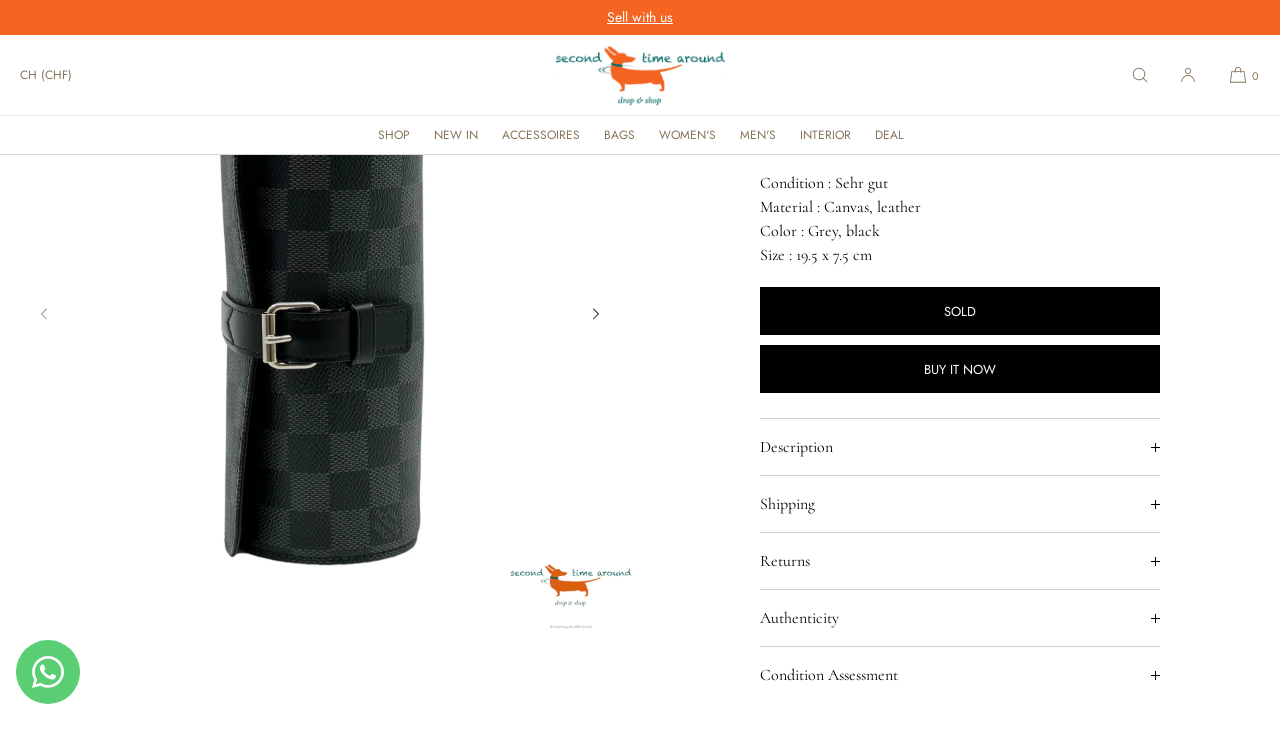

--- FILE ---
content_type: text/html; charset=utf-8
request_url: https://secondtimearound.ch/products/louis-vuitton-uhrenrolle-fur-drei-uhren-1
body_size: 39023
content:
<!doctype html>
<html class="no-js" lang="en">
  <head>
    <meta charset="utf-8">
    <meta http-equiv="X-UA-Compatible" content="IE=edge">
    <meta name="viewport" content="width=device-width,initial-scale=1">
    <meta name="theme-color" content="">
    <link rel="canonical" href="https://secondtimearound.ch/products/louis-vuitton-uhrenrolle-fur-drei-uhren-1">
    <link rel="preconnect" href="https://cdn.shopify.com" crossorigin><link rel="icon" type="image/png" href="//secondtimearound.ch/cdn/shop/files/secondtimearound.png?crop=center&height=32&v=1763130113&width=32"><link rel="preconnect" href="https://fonts.shopifycdn.com" crossorigin><title>Louis Vuitton Uhrenrolle für drei Uhren
 | Secondtimearound</title>

    
      <meta name="description" content="Sofort Versandbereit. Wir haben diesen Artikel bei uns auf Lager und Ihn bereits auf Qualität und Echtheit überprüft. Wir werden Ihnen diesen nach Eingang der Bestellung innerhalb 48 Stunden versenden.">
    

    

<meta property="og:site_name" content="Secondtimearound">
<meta property="og:url" content="https://secondtimearound.ch/products/louis-vuitton-uhrenrolle-fur-drei-uhren-1">
<meta property="og:title" content="Louis Vuitton Uhrenrolle für drei Uhren">
<meta property="og:type" content="product">
<meta property="og:description" content="Sofort Versandbereit. Wir haben diesen Artikel bei uns auf Lager und Ihn bereits auf Qualität und Echtheit überprüft. Wir werden Ihnen diesen nach Eingang der Bestellung innerhalb 48 Stunden versenden."><meta property="og:image" content="http://secondtimearound.ch/cdn/shop/products/image_aa04e22d-b2c3-40c1-b1d4-a3395a0e3a48.png?v=1660209131">
  <meta property="og:image:secure_url" content="https://secondtimearound.ch/cdn/shop/products/image_aa04e22d-b2c3-40c1-b1d4-a3395a0e3a48.png?v=1660209131">
  <meta property="og:image:width" content="2048">
  <meta property="og:image:height" content="2048"><meta property="og:price:amount" content="500.00">
  <meta property="og:price:currency" content="CHF"><meta name="twitter:card" content="summary_large_image">
<meta name="twitter:title" content="Louis Vuitton Uhrenrolle für drei Uhren">
<meta name="twitter:description" content="Sofort Versandbereit. Wir haben diesen Artikel bei uns auf Lager und Ihn bereits auf Qualität und Echtheit überprüft. Wir werden Ihnen diesen nach Eingang der Bestellung innerhalb 48 Stunden versenden.">

    
    <script src="//secondtimearound.ch/cdn/shop/t/32/assets/constants.js?v=57430444635880596041760871569" defer="defer"></script>
    <script src="//secondtimearound.ch/cdn/shop/t/32/assets/pubsub.js?v=25310214064522200911760871569" defer="defer"></script>
    <script src="//secondtimearound.ch/cdn/shop/t/32/assets/global.js?v=121751926494063322961760871569" defer="defer"></script>
    <script>window.performance && window.performance.mark && window.performance.mark('shopify.content_for_header.start');</script><meta name="google-site-verification" content="5BtzjcMhChfS9AabJGhnoKwZWi_UUwaKfZmO0eoRkqs">
<meta id="shopify-digital-wallet" name="shopify-digital-wallet" content="/26091323441/digital_wallets/dialog">
<meta name="shopify-checkout-api-token" content="a5e4fce585278418224067967a1952f4">
<meta id="in-context-paypal-metadata" data-shop-id="26091323441" data-venmo-supported="false" data-environment="production" data-locale="en_US" data-paypal-v4="true" data-currency="CHF">
<link rel="alternate" hreflang="x-default" href="https://secondtimearound.ch/products/louis-vuitton-uhrenrolle-fur-drei-uhren-1">
<link rel="alternate" hreflang="de" href="https://secondtimearound.ch/de/products/louis-vuitton-uhrenrolle-fur-drei-uhren-1">
<link rel="alternate" hreflang="fr" href="https://secondtimearound.ch/fr/products/louis-vuitton-uhrenrolle-fur-drei-uhren-1">
<link rel="alternate" type="application/json+oembed" href="https://secondtimearound.ch/products/louis-vuitton-uhrenrolle-fur-drei-uhren-1.oembed">
<script async="async" src="/checkouts/internal/preloads.js?locale=en-CH"></script>
<script id="shopify-features" type="application/json">{"accessToken":"a5e4fce585278418224067967a1952f4","betas":["rich-media-storefront-analytics"],"domain":"secondtimearound.ch","predictiveSearch":true,"shopId":26091323441,"locale":"en"}</script>
<script>var Shopify = Shopify || {};
Shopify.shop = "secondtimearound-zh.myshopify.com";
Shopify.locale = "en";
Shopify.currency = {"active":"CHF","rate":"1.0"};
Shopify.country = "CH";
Shopify.theme = {"name":"Luxe","id":182794387829,"schema_name":"Luxe","schema_version":"11.0.1","theme_store_id":2779,"role":"main"};
Shopify.theme.handle = "null";
Shopify.theme.style = {"id":null,"handle":null};
Shopify.cdnHost = "secondtimearound.ch/cdn";
Shopify.routes = Shopify.routes || {};
Shopify.routes.root = "/";</script>
<script type="module">!function(o){(o.Shopify=o.Shopify||{}).modules=!0}(window);</script>
<script>!function(o){function n(){var o=[];function n(){o.push(Array.prototype.slice.apply(arguments))}return n.q=o,n}var t=o.Shopify=o.Shopify||{};t.loadFeatures=n(),t.autoloadFeatures=n()}(window);</script>
<script id="shop-js-analytics" type="application/json">{"pageType":"product"}</script>
<script defer="defer" async type="module" src="//secondtimearound.ch/cdn/shopifycloud/shop-js/modules/v2/client.init-shop-cart-sync_D9rMo2Al.en.esm.js"></script>
<script defer="defer" async type="module" src="//secondtimearound.ch/cdn/shopifycloud/shop-js/modules/v2/chunk.common_CxiRFgWq.esm.js"></script>
<script type="module">
  await import("//secondtimearound.ch/cdn/shopifycloud/shop-js/modules/v2/client.init-shop-cart-sync_D9rMo2Al.en.esm.js");
await import("//secondtimearound.ch/cdn/shopifycloud/shop-js/modules/v2/chunk.common_CxiRFgWq.esm.js");

  window.Shopify.SignInWithShop?.initShopCartSync?.({"fedCMEnabled":true,"windoidEnabled":true});

</script>
<script>(function() {
  var isLoaded = false;
  function asyncLoad() {
    if (isLoaded) return;
    isLoaded = true;
    var urls = ["\/\/www.powr.io\/powr.js?powr-token=secondtimearound-zh.myshopify.com\u0026external-type=shopify\u0026shop=secondtimearound-zh.myshopify.com","\/\/www.powr.io\/powr.js?powr-token=secondtimearound-zh.myshopify.com\u0026external-type=shopify\u0026shop=secondtimearound-zh.myshopify.com"];
    for (var i = 0; i < urls.length; i++) {
      var s = document.createElement('script');
      s.type = 'text/javascript';
      s.async = true;
      s.src = urls[i];
      var x = document.getElementsByTagName('script')[0];
      x.parentNode.insertBefore(s, x);
    }
  };
  if(window.attachEvent) {
    window.attachEvent('onload', asyncLoad);
  } else {
    window.addEventListener('load', asyncLoad, false);
  }
})();</script>
<script id="__st">var __st={"a":26091323441,"offset":3600,"reqid":"86b7303c-4470-44ab-b8ba-53023a83a0ec-1766122505","pageurl":"secondtimearound.ch\/products\/louis-vuitton-uhrenrolle-fur-drei-uhren-1","u":"50738dff0736","p":"product","rtyp":"product","rid":7754837819647};</script>
<script>window.ShopifyPaypalV4VisibilityTracking = true;</script>
<script id="captcha-bootstrap">!function(){'use strict';const t='contact',e='account',n='new_comment',o=[[t,t],['blogs',n],['comments',n],[t,'customer']],c=[[e,'customer_login'],[e,'guest_login'],[e,'recover_customer_password'],[e,'create_customer']],r=t=>t.map((([t,e])=>`form[action*='/${t}']:not([data-nocaptcha='true']) input[name='form_type'][value='${e}']`)).join(','),a=t=>()=>t?[...document.querySelectorAll(t)].map((t=>t.form)):[];function s(){const t=[...o],e=r(t);return a(e)}const i='password',u='form_key',d=['recaptcha-v3-token','g-recaptcha-response','h-captcha-response',i],f=()=>{try{return window.sessionStorage}catch{return}},m='__shopify_v',_=t=>t.elements[u];function p(t,e,n=!1){try{const o=window.sessionStorage,c=JSON.parse(o.getItem(e)),{data:r}=function(t){const{data:e,action:n}=t;return t[m]||n?{data:e,action:n}:{data:t,action:n}}(c);for(const[e,n]of Object.entries(r))t.elements[e]&&(t.elements[e].value=n);n&&o.removeItem(e)}catch(o){console.error('form repopulation failed',{error:o})}}const l='form_type',E='cptcha';function T(t){t.dataset[E]=!0}const w=window,h=w.document,L='Shopify',v='ce_forms',y='captcha';let A=!1;((t,e)=>{const n=(g='f06e6c50-85a8-45c8-87d0-21a2b65856fe',I='https://cdn.shopify.com/shopifycloud/storefront-forms-hcaptcha/ce_storefront_forms_captcha_hcaptcha.v1.5.2.iife.js',D={infoText:'Protected by hCaptcha',privacyText:'Privacy',termsText:'Terms'},(t,e,n)=>{const o=w[L][v],c=o.bindForm;if(c)return c(t,g,e,D).then(n);var r;o.q.push([[t,g,e,D],n]),r=I,A||(h.body.append(Object.assign(h.createElement('script'),{id:'captcha-provider',async:!0,src:r})),A=!0)});var g,I,D;w[L]=w[L]||{},w[L][v]=w[L][v]||{},w[L][v].q=[],w[L][y]=w[L][y]||{},w[L][y].protect=function(t,e){n(t,void 0,e),T(t)},Object.freeze(w[L][y]),function(t,e,n,w,h,L){const[v,y,A,g]=function(t,e,n){const i=e?o:[],u=t?c:[],d=[...i,...u],f=r(d),m=r(i),_=r(d.filter((([t,e])=>n.includes(e))));return[a(f),a(m),a(_),s()]}(w,h,L),I=t=>{const e=t.target;return e instanceof HTMLFormElement?e:e&&e.form},D=t=>v().includes(t);t.addEventListener('submit',(t=>{const e=I(t);if(!e)return;const n=D(e)&&!e.dataset.hcaptchaBound&&!e.dataset.recaptchaBound,o=_(e),c=g().includes(e)&&(!o||!o.value);(n||c)&&t.preventDefault(),c&&!n&&(function(t){try{if(!f())return;!function(t){const e=f();if(!e)return;const n=_(t);if(!n)return;const o=n.value;o&&e.removeItem(o)}(t);const e=Array.from(Array(32),(()=>Math.random().toString(36)[2])).join('');!function(t,e){_(t)||t.append(Object.assign(document.createElement('input'),{type:'hidden',name:u})),t.elements[u].value=e}(t,e),function(t,e){const n=f();if(!n)return;const o=[...t.querySelectorAll(`input[type='${i}']`)].map((({name:t})=>t)),c=[...d,...o],r={};for(const[a,s]of new FormData(t).entries())c.includes(a)||(r[a]=s);n.setItem(e,JSON.stringify({[m]:1,action:t.action,data:r}))}(t,e)}catch(e){console.error('failed to persist form',e)}}(e),e.submit())}));const S=(t,e)=>{t&&!t.dataset[E]&&(n(t,e.some((e=>e===t))),T(t))};for(const o of['focusin','change'])t.addEventListener(o,(t=>{const e=I(t);D(e)&&S(e,y())}));const B=e.get('form_key'),M=e.get(l),P=B&&M;t.addEventListener('DOMContentLoaded',(()=>{const t=y();if(P)for(const e of t)e.elements[l].value===M&&p(e,B);[...new Set([...A(),...v().filter((t=>'true'===t.dataset.shopifyCaptcha))])].forEach((e=>S(e,t)))}))}(h,new URLSearchParams(w.location.search),n,t,e,['guest_login'])})(!0,!0)}();</script>
<script integrity="sha256-4kQ18oKyAcykRKYeNunJcIwy7WH5gtpwJnB7kiuLZ1E=" data-source-attribution="shopify.loadfeatures" defer="defer" src="//secondtimearound.ch/cdn/shopifycloud/storefront/assets/storefront/load_feature-a0a9edcb.js" crossorigin="anonymous"></script>
<script data-source-attribution="shopify.dynamic_checkout.dynamic.init">var Shopify=Shopify||{};Shopify.PaymentButton=Shopify.PaymentButton||{isStorefrontPortableWallets:!0,init:function(){window.Shopify.PaymentButton.init=function(){};var t=document.createElement("script");t.src="https://secondtimearound.ch/cdn/shopifycloud/portable-wallets/latest/portable-wallets.en.js",t.type="module",document.head.appendChild(t)}};
</script>
<script data-source-attribution="shopify.dynamic_checkout.buyer_consent">
  function portableWalletsHideBuyerConsent(e){var t=document.getElementById("shopify-buyer-consent"),n=document.getElementById("shopify-subscription-policy-button");t&&n&&(t.classList.add("hidden"),t.setAttribute("aria-hidden","true"),n.removeEventListener("click",e))}function portableWalletsShowBuyerConsent(e){var t=document.getElementById("shopify-buyer-consent"),n=document.getElementById("shopify-subscription-policy-button");t&&n&&(t.classList.remove("hidden"),t.removeAttribute("aria-hidden"),n.addEventListener("click",e))}window.Shopify?.PaymentButton&&(window.Shopify.PaymentButton.hideBuyerConsent=portableWalletsHideBuyerConsent,window.Shopify.PaymentButton.showBuyerConsent=portableWalletsShowBuyerConsent);
</script>
<script>
  function portableWalletsCleanup(e){e&&e.src&&console.error("Failed to load portable wallets script "+e.src);var t=document.querySelectorAll("shopify-accelerated-checkout .shopify-payment-button__skeleton, shopify-accelerated-checkout-cart .wallet-cart-button__skeleton"),e=document.getElementById("shopify-buyer-consent");for(let e=0;e<t.length;e++)t[e].remove();e&&e.remove()}function portableWalletsNotLoadedAsModule(e){e instanceof ErrorEvent&&"string"==typeof e.message&&e.message.includes("import.meta")&&"string"==typeof e.filename&&e.filename.includes("portable-wallets")&&(window.removeEventListener("error",portableWalletsNotLoadedAsModule),window.Shopify.PaymentButton.failedToLoad=e,"loading"===document.readyState?document.addEventListener("DOMContentLoaded",window.Shopify.PaymentButton.init):window.Shopify.PaymentButton.init())}window.addEventListener("error",portableWalletsNotLoadedAsModule);
</script>

<script type="module" src="https://secondtimearound.ch/cdn/shopifycloud/portable-wallets/latest/portable-wallets.en.js" onError="portableWalletsCleanup(this)" crossorigin="anonymous"></script>
<script nomodule>
  document.addEventListener("DOMContentLoaded", portableWalletsCleanup);
</script>

<script id='scb4127' type='text/javascript' async='' src='https://secondtimearound.ch/cdn/shopifycloud/privacy-banner/storefront-banner.js'></script><link id="shopify-accelerated-checkout-styles" rel="stylesheet" media="screen" href="https://secondtimearound.ch/cdn/shopifycloud/portable-wallets/latest/accelerated-checkout-backwards-compat.css" crossorigin="anonymous">
<style id="shopify-accelerated-checkout-cart">
        #shopify-buyer-consent {
  margin-top: 1em;
  display: inline-block;
  width: 100%;
}

#shopify-buyer-consent.hidden {
  display: none;
}

#shopify-subscription-policy-button {
  background: none;
  border: none;
  padding: 0;
  text-decoration: underline;
  font-size: inherit;
  cursor: pointer;
}

#shopify-subscription-policy-button::before {
  box-shadow: none;
}

      </style>

<script>window.performance && window.performance.mark && window.performance.mark('shopify.content_for_header.end');</script>

     
    
    <style data-shopify>
      @font-face {
  font-family: Cormorant;
  font-weight: 400;
  font-style: normal;
  font-display: swap;
  src: url("//secondtimearound.ch/cdn/fonts/cormorant/cormorant_n4.bd66e8e0031690b46374315bd1c15a17a8dcd450.woff2") format("woff2"),
       url("//secondtimearound.ch/cdn/fonts/cormorant/cormorant_n4.e5604516683cb4cc166c001f2ff5f387255e3b45.woff") format("woff");
}

      @font-face {
  font-family: Cormorant;
  font-weight: 700;
  font-style: normal;
  font-display: swap;
  src: url("//secondtimearound.ch/cdn/fonts/cormorant/cormorant_n7.c51184f59f7d2caf4999bcef8df2fc4fc4444aec.woff2") format("woff2"),
       url("//secondtimearound.ch/cdn/fonts/cormorant/cormorant_n7.c9ca63ec9e4d37ba28b9518c6b06672c0f43cd49.woff") format("woff");
}

      @font-face {
  font-family: Cormorant;
  font-weight: 400;
  font-style: italic;
  font-display: swap;
  src: url("//secondtimearound.ch/cdn/fonts/cormorant/cormorant_i4.0b95f138bb9694e184a2ebaf079dd59cf448e2d3.woff2") format("woff2"),
       url("//secondtimearound.ch/cdn/fonts/cormorant/cormorant_i4.75684eb0a368d69688996f5f8e72c62747e6c249.woff") format("woff");
}

      @font-face {
  font-family: Cormorant;
  font-weight: 700;
  font-style: italic;
  font-display: swap;
  src: url("//secondtimearound.ch/cdn/fonts/cormorant/cormorant_i7.fa6e55789218717259c80e332e32b03d0c0e36e1.woff2") format("woff2"),
       url("//secondtimearound.ch/cdn/fonts/cormorant/cormorant_i7.b5766b6262212587af58cec3328f4ffbc7c29531.woff") format("woff");
}

      
      @font-face {
  font-family: Cormorant;
  font-weight: 400;
  font-style: normal;
  font-display: swap;
  src: url("//secondtimearound.ch/cdn/fonts/cormorant/cormorant_n4.bd66e8e0031690b46374315bd1c15a17a8dcd450.woff2") format("woff2"),
       url("//secondtimearound.ch/cdn/fonts/cormorant/cormorant_n4.e5604516683cb4cc166c001f2ff5f387255e3b45.woff") format("woff");
}

      @font-face {
  font-family: Cormorant;
  font-weight: 400;
  font-style: italic;
  font-display: swap;
  src: url("//secondtimearound.ch/cdn/fonts/cormorant/cormorant_i4.0b95f138bb9694e184a2ebaf079dd59cf448e2d3.woff2") format("woff2"),
       url("//secondtimearound.ch/cdn/fonts/cormorant/cormorant_i4.75684eb0a368d69688996f5f8e72c62747e6c249.woff") format("woff");
}

      
      @font-face {
  font-family: Jost;
  font-weight: 400;
  font-style: normal;
  font-display: swap;
  src: url("//secondtimearound.ch/cdn/fonts/jost/jost_n4.d47a1b6347ce4a4c9f437608011273009d91f2b7.woff2") format("woff2"),
       url("//secondtimearound.ch/cdn/fonts/jost/jost_n4.791c46290e672b3f85c3d1c651ef2efa3819eadd.woff") format("woff");
}

      @font-face {
  font-family: Jost;
  font-weight: 500;
  font-style: normal;
  font-display: swap;
  src: url("//secondtimearound.ch/cdn/fonts/jost/jost_n5.7c8497861ffd15f4e1284cd221f14658b0e95d61.woff2") format("woff2"),
       url("//secondtimearound.ch/cdn/fonts/jost/jost_n5.fb6a06896db583cc2df5ba1b30d9c04383119dd9.woff") format("woff");
}

      @font-face {
  font-family: Jost;
  font-weight: 400;
  font-style: italic;
  font-display: swap;
  src: url("//secondtimearound.ch/cdn/fonts/jost/jost_i4.b690098389649750ada222b9763d55796c5283a5.woff2") format("woff2"),
       url("//secondtimearound.ch/cdn/fonts/jost/jost_i4.fd766415a47e50b9e391ae7ec04e2ae25e7e28b0.woff") format("woff");
}

      @font-face {
  font-family: Jost;
  font-weight: 500;
  font-style: italic;
  font-display: swap;
  src: url("//secondtimearound.ch/cdn/fonts/jost/jost_i5.a6c7dbde35f2b89f8461eacda9350127566e5d51.woff2") format("woff2"),
       url("//secondtimearound.ch/cdn/fonts/jost/jost_i5.2b58baee736487eede6bcdb523ca85eea2418357.woff") format("woff");
}


      :root {
        --font-body-family: Cormorant, serif;
        --font-body-style: normal;
        --font-body-weight: 400;
        --font-body-weight-bold: 700;
        
        --font-heading-family: Cormorant, serif;
        --font-heading-style: normal;
        --font-heading-weight: 400;
  
        --font-accent-family: Jost, sans-serif;
        --font-accent-style: normal;
        --font-accent-weight: 400;
        
        --font-body-base-size-mobile: 15px;
        --font-ui-size-mobile: 13px;
        --font-body-base-size-tablet: 15px;
        --font-body-base-size-desktop: 16px;
        --font-ui-size-desktop: 14px;

        --font-size-cart-drawer-mobile: 14px;
        --font-size-cart-drawer-desktop: 16px;
        
        --font-body-scale: 1;

        --body-letter-spacing: 0em;
        --base-line-height: 1.5;
        
        --font-caption-size-mobile: 13px;
        --font-caption-size-desktop: 14px;

        --font-hxxl-size-mobile: 54px;
        --font-hxxl-size-tablet: 72px;
        --font-hxxl-size-desktop: 72px;
        
        --font-hxl-size-mobile: 42px;
        --font-hxl-size-tablet: 50px;
        --font-hxl-size-desktop: 50px;
        
        --font-h0-size-mobile: 36px;
        --font-h0-size-tablet: 43px;
        --font-h0-size-desktop: 43px;
        
        --font-h1-size-mobile: 30px;
        --font-h1-size-tablet: 36px;
        --font-h1-size-desktop: 36px;

        --font-h2-size-mobile: 22px;
        --font-h2-size-tablet: 24px;
        --font-h2-size-desktop: 24px;

        --font-h3-size-mobile: 19px;
        --font-h3-size-tablet: 19px;
        --font-h3-size-desktop: 20px; 

        --font-h4-size-mobile: 17px;
        --font-h4-size-tablet: 17px;
        --font-h4-size-desktop: 18px;  

        --font-h5-size-mobile: 15px;
        --font-h5-size-tablet: 15px;
        --font-h5-size-desktop: 16px;        

        --font-h6-size-mobile: 13px;
        --font-h6-size-tablet: 13px;
        --font-h6-size-desktop: 14px;
        
        --font-h1-case: none;
        --font-h2-case: none;
        --font-h3-case: none;
        
        --font-h1-ls: 0em;
        --font-h2-ls: 0em;
        --font-h3-ls: 0em;
        --font-h4-ls: 0em;
        
        --font-caption-style: inherit;
        
        --page-margin-mobile: 1.6rem;
        --page-margin-tablet: 2.0rem;
        --page-margin-desktop: 4.0rem;
        --page-margin-desktop-large: 8rem;
        --page-margin-desktop-xl: 10rem;

        --grid-desktop-vertical-spacing: 40px;
        --grid-desktop-horizontal-spacing: 20px;
        --grid-mobile-vertical-spacing: 30px;
        --grid-mobile-horizontal-spacing: 10px;

        --section-header-vertical-spacing-mobile: 20px;
        --section-header-vertical-spacing-desktop: 40px;
        --section-header-arrow-spacing: 10px;
        --section-header-arrow-spacing-large: 20px;
        --section-footer-vertical-spacing-mobile: 20px;
        --section-footer-vertical-spacing-desktop: 40px;
        --section-border-opacity: 0.15;

        --color-background: #ffffff;
        --color-background-rgb: 255,255, 255;
        --color-foreground: #000000;
        --color-foreground-rgb: 0, 0, 0;

        --color-accent-one: #333333;
        --color-accent-two: #666666;
        --color-accent-three: #999999;
        --color-accent-four: #ffffff;

        --color-accent-one-rgb: 51, 51, 51;
        --color-accent-two-rgb: 102, 102, 102;
        --color-accent-three-rgb: 153, 153, 153;
        --color-accent-four-rgb: 255, 255, 255;
        
        --color-bg-one: #eae9e7;
        --color-bg-two: #dedad7;
        --color-bg-three: #f56421d5;
        --color-bg-four: #00716fce;
        
        --color-button-foreground: 255, 255, 255;
        --color-button-background: 0, 0, 0;        

        --color-outline-button-text: 0, 0, 0;
        --color-outline-button-border: 0, 0, 0;
        
        --color-tertiary-button-color: 255 255 255;
        --color-tertiary-button-background: 68 68 68;
        
        --color-price-sale: 180 58 58;
        --color-success: 90 178 84;
        --color-amber: #d2672c;
        --color-star-rating: 0, 0, 0;

        --color-menu-text: #85745C;
        --color-menu-bar-background: #ffffff;
        --color-menu-dropdown-text: #85745C;
        --color-menu-dropdown-text-rgb: 133, 116, 92;
        --color-menu-dropdown-background: #ffffff;
        --color-menu-drawer-background: #ffffff;
        --color-menu-dropdown-background-solid: 255, 255, 255;

        --video-play-button-opacity: 0.6;
        --video-play-button-opacity-inverted-value: 40%;
        --video-play-button-radius: 100%;
        --media-radius: 0px;
        --media-radius-small: 0px;
        --pagination-radius: 40px;
        --slider-arrow-radius: 40px;
        --list-radius: 0px;
        --media-pagination-thickness: 1px;
        --slider-scrolltrack-thickness: 1px;
        
        --product-card-text-top-padding: 10px;
        --product-card-text-bottom-padding: 10px;
        --product-card-text-hoz-padding: 0px;
        --product-card-media-bg-col: rgba(0,0,0,0);
        --product-card-media-aspect-ratio: square;
        --product-card-corner-radius: 0.0rem;
        --product-card-image-radius: 0.0rem;
        --product-card-image-radius-small: 0.0rem;
        --product-card-text-alignment: center;
        --product-card-border-width: 0.0rem;
        --product-card-border-opacity: 0.0;
        --product-card-bg-col: rgba(0,0,0,0);
        --quick-add-button-padding: 16px;

        --collection-card-bg-col: rgba(0,0,0,0);
        --collection-card-corner-radius: 0.0rem;
        --collection-card-text-alignment: center;
        --collection-card-horizontal-padding: 20px;
        --collection-card-top-padding: 20px;
        --collection-card-bottom-padding: 20px;
        --collection-card-border-width: 0.0rem;
        --collection-card-border-opacity: 0.0;

        --blog-card-text-alignment: left;
        --blog-card-image-ratio: landscape;
        --blog-card-corner-radius: 0.0rem;

        --badge-vertical-padding: 4px;
        --badge-horizontal-padding: 6px;
        --badge-vertical-padding-desktop: 5px;
        --badge-horizontal-padding-desktop: 7px;
        --badge-corner-radius: 4.0px;
        --badge-txt-color: #454545;
        --badge-bg-color: #ddd9d7;
        --badge-border-width: 0px;
        --badge-border: 69, 69, 69, 0.2;
        --badge-text-case: uppercase;
        
        --tag-corner-radius: 4.0px;
        --tag-border-width: 1px;
        --tag-border-opacity: 0.2;
        --tag-border-color: 51, 51, 51, 0.2;
        
        --tag-txt-color: #333333;
        --tag-bg-color: rgba(0,0,0,0);

        --dialog-title-size-mobile: 16px;
        --dialog-title-size-tablet: 16px;
        --dialog-title-size-desktop: 17px;
        
        --pop-up-header-alignment: left;
        --popup-background-color: #ffffff;
        --popup-border-width: 0px;
        --popup-border-opacity: 0.0;
        --popup-corner-radius: 0px;
        --popup-shadow-opacity: 0.0;
        --popup-shadow-blur-radius: 0px;
        --popup-bg-darkness: 0.6;
        --cart-popup-border-opacity: 0.1;

        --drawer-width-mobile: 100vw;
        --drawer-width-tablet: 40vw;
        --drawer-width: 40vw;
        --drawer-width-offset: -40vw;
        --drawer-background-color: #ffffff;
        --drawer-margin: 0px;
        --drawer-margin-offset: 0px;
        --drawer-corner-radius: 0px;
        --drawer-shadow-opacity: 0.0;
        --drawer-shadow-blur-radius: 0px;
        --drawer-bg-darkness: 0.6;
        --drawer-bg-blur: 0px;
        --drawer-header-alignment: left;
        --drawer-header-border-opacity: 0.15;

        --buttons-padding: 4px;
        --buttons-horizontal-padding: 20px;
        --buttons-radius: 0px;
        --buttons-border-width: 1px;
        --buttons-font-size-mobile: 12px;
        --buttons-font-size-desktop: 13px;
        --buttons-font-weight: normal;
        --buttons-text-case: uppercase;
        --buttons-letter-spacing: 0.0em;

        --accordions-spacing: 16px;
        --accordions-border-opacity: 0.2;

        --price-font-weight: normal;

        --inputs-radius: 0px;
        --inputs-radius-with-max: 0px;
        --inputs-border-width: 1px;
        --inputs-border-opacity: 0.5;
        --inputs-radius-outset: 0px;

        --menu-pills-radius: 40px;
        --menu-pills-border-width: 1px;
        --menu-pills-border-opacity: 1;
        
        --variant-pills-radius: 0px;
        --variant-pills-border-width: 1px;
        --variant-pills-border-opacity: 0.5;
        --variant-pills-border-opacity-with-max: 0.3;

        --cart-message-border-opacity: 0.0;
        --cart-message-border-radius: 0px;
        
      }

      *,
      *::before,
      *::after {
        box-sizing: inherit;
      }

      html {
        box-sizing: border-box;
        font-size: calc(1 * 62.5%);
        height: 100%;
      }

    </style>
    
    <link href="//secondtimearound.ch/cdn/shop/t/32/assets/base.css?v=35937812032922134101763217945" rel="stylesheet" type="text/css" media="all" />
    <link href="//secondtimearound.ch/cdn/shop/t/32/assets/custom-styles.css?v=37559467328916618171760871569" rel="stylesheet" type="text/css" media="all" />
<link rel="stylesheet" href="//secondtimearound.ch/cdn/shop/t/32/assets/component-predictive-search.css?v=24509774479630751131760871569" media="print" onload="this.media='all'">
      <script src="//secondtimearound.ch/cdn/shop/t/32/assets/predictive-search.js?v=105294075420705979571760871569" defer="defer"></script><script>
    document.documentElement.className = document.documentElement.className.replace('no-js', 'js');
    if (Shopify.designMode) {
      document.documentElement.classList.add('shopify-design-mode');
    }
    </script><!-- BEGIN app block: shopify://apps/whatsapp-button/blocks/app-embed-block/96d80a63-e860-4262-a001-8b82ac4d00e6 --><script>
    (function() {
        function asyncLoad() {
            var url = 'https://whatsapp-button.eazeapps.io/api/buttonInstallation/scriptTag?shopId=38498&v=1762353656';
            var s = document.createElement('script');
            s.type = 'text/javascript';
            s.async = true;
            s.src = url;
            var x = document.getElementsByTagName('script')[0];
            x.parentNode.insertBefore(s, x);
        };
        if(window.attachEvent) {
            window.attachEvent('onload', asyncLoad);
        } else {
            window.addEventListener('load', asyncLoad, false);
        }
    })();
</script>

<!-- END app block --><link href="https://monorail-edge.shopifysvc.com" rel="dns-prefetch">
<script>(function(){if ("sendBeacon" in navigator && "performance" in window) {try {var session_token_from_headers = performance.getEntriesByType('navigation')[0].serverTiming.find(x => x.name == '_s').description;} catch {var session_token_from_headers = undefined;}var session_cookie_matches = document.cookie.match(/_shopify_s=([^;]*)/);var session_token_from_cookie = session_cookie_matches && session_cookie_matches.length === 2 ? session_cookie_matches[1] : "";var session_token = session_token_from_headers || session_token_from_cookie || "";function handle_abandonment_event(e) {var entries = performance.getEntries().filter(function(entry) {return /monorail-edge.shopifysvc.com/.test(entry.name);});if (!window.abandonment_tracked && entries.length === 0) {window.abandonment_tracked = true;var currentMs = Date.now();var navigation_start = performance.timing.navigationStart;var payload = {shop_id: 26091323441,url: window.location.href,navigation_start,duration: currentMs - navigation_start,session_token,page_type: "product"};window.navigator.sendBeacon("https://monorail-edge.shopifysvc.com/v1/produce", JSON.stringify({schema_id: "online_store_buyer_site_abandonment/1.1",payload: payload,metadata: {event_created_at_ms: currentMs,event_sent_at_ms: currentMs}}));}}window.addEventListener('pagehide', handle_abandonment_event);}}());</script>
<script id="web-pixels-manager-setup">(function e(e,d,r,n,o){if(void 0===o&&(o={}),!Boolean(null===(a=null===(i=window.Shopify)||void 0===i?void 0:i.analytics)||void 0===a?void 0:a.replayQueue)){var i,a;window.Shopify=window.Shopify||{};var t=window.Shopify;t.analytics=t.analytics||{};var s=t.analytics;s.replayQueue=[],s.publish=function(e,d,r){return s.replayQueue.push([e,d,r]),!0};try{self.performance.mark("wpm:start")}catch(e){}var l=function(){var e={modern:/Edge?\/(1{2}[4-9]|1[2-9]\d|[2-9]\d{2}|\d{4,})\.\d+(\.\d+|)|Firefox\/(1{2}[4-9]|1[2-9]\d|[2-9]\d{2}|\d{4,})\.\d+(\.\d+|)|Chrom(ium|e)\/(9{2}|\d{3,})\.\d+(\.\d+|)|(Maci|X1{2}).+ Version\/(15\.\d+|(1[6-9]|[2-9]\d|\d{3,})\.\d+)([,.]\d+|)( \(\w+\)|)( Mobile\/\w+|) Safari\/|Chrome.+OPR\/(9{2}|\d{3,})\.\d+\.\d+|(CPU[ +]OS|iPhone[ +]OS|CPU[ +]iPhone|CPU IPhone OS|CPU iPad OS)[ +]+(15[._]\d+|(1[6-9]|[2-9]\d|\d{3,})[._]\d+)([._]\d+|)|Android:?[ /-](13[3-9]|1[4-9]\d|[2-9]\d{2}|\d{4,})(\.\d+|)(\.\d+|)|Android.+Firefox\/(13[5-9]|1[4-9]\d|[2-9]\d{2}|\d{4,})\.\d+(\.\d+|)|Android.+Chrom(ium|e)\/(13[3-9]|1[4-9]\d|[2-9]\d{2}|\d{4,})\.\d+(\.\d+|)|SamsungBrowser\/([2-9]\d|\d{3,})\.\d+/,legacy:/Edge?\/(1[6-9]|[2-9]\d|\d{3,})\.\d+(\.\d+|)|Firefox\/(5[4-9]|[6-9]\d|\d{3,})\.\d+(\.\d+|)|Chrom(ium|e)\/(5[1-9]|[6-9]\d|\d{3,})\.\d+(\.\d+|)([\d.]+$|.*Safari\/(?![\d.]+ Edge\/[\d.]+$))|(Maci|X1{2}).+ Version\/(10\.\d+|(1[1-9]|[2-9]\d|\d{3,})\.\d+)([,.]\d+|)( \(\w+\)|)( Mobile\/\w+|) Safari\/|Chrome.+OPR\/(3[89]|[4-9]\d|\d{3,})\.\d+\.\d+|(CPU[ +]OS|iPhone[ +]OS|CPU[ +]iPhone|CPU IPhone OS|CPU iPad OS)[ +]+(10[._]\d+|(1[1-9]|[2-9]\d|\d{3,})[._]\d+)([._]\d+|)|Android:?[ /-](13[3-9]|1[4-9]\d|[2-9]\d{2}|\d{4,})(\.\d+|)(\.\d+|)|Mobile Safari.+OPR\/([89]\d|\d{3,})\.\d+\.\d+|Android.+Firefox\/(13[5-9]|1[4-9]\d|[2-9]\d{2}|\d{4,})\.\d+(\.\d+|)|Android.+Chrom(ium|e)\/(13[3-9]|1[4-9]\d|[2-9]\d{2}|\d{4,})\.\d+(\.\d+|)|Android.+(UC? ?Browser|UCWEB|U3)[ /]?(15\.([5-9]|\d{2,})|(1[6-9]|[2-9]\d|\d{3,})\.\d+)\.\d+|SamsungBrowser\/(5\.\d+|([6-9]|\d{2,})\.\d+)|Android.+MQ{2}Browser\/(14(\.(9|\d{2,})|)|(1[5-9]|[2-9]\d|\d{3,})(\.\d+|))(\.\d+|)|K[Aa][Ii]OS\/(3\.\d+|([4-9]|\d{2,})\.\d+)(\.\d+|)/},d=e.modern,r=e.legacy,n=navigator.userAgent;return n.match(d)?"modern":n.match(r)?"legacy":"unknown"}(),u="modern"===l?"modern":"legacy",c=(null!=n?n:{modern:"",legacy:""})[u],f=function(e){return[e.baseUrl,"/wpm","/b",e.hashVersion,"modern"===e.buildTarget?"m":"l",".js"].join("")}({baseUrl:d,hashVersion:r,buildTarget:u}),m=function(e){var d=e.version,r=e.bundleTarget,n=e.surface,o=e.pageUrl,i=e.monorailEndpoint;return{emit:function(e){var a=e.status,t=e.errorMsg,s=(new Date).getTime(),l=JSON.stringify({metadata:{event_sent_at_ms:s},events:[{schema_id:"web_pixels_manager_load/3.1",payload:{version:d,bundle_target:r,page_url:o,status:a,surface:n,error_msg:t},metadata:{event_created_at_ms:s}}]});if(!i)return console&&console.warn&&console.warn("[Web Pixels Manager] No Monorail endpoint provided, skipping logging."),!1;try{return self.navigator.sendBeacon.bind(self.navigator)(i,l)}catch(e){}var u=new XMLHttpRequest;try{return u.open("POST",i,!0),u.setRequestHeader("Content-Type","text/plain"),u.send(l),!0}catch(e){return console&&console.warn&&console.warn("[Web Pixels Manager] Got an unhandled error while logging to Monorail."),!1}}}}({version:r,bundleTarget:l,surface:e.surface,pageUrl:self.location.href,monorailEndpoint:e.monorailEndpoint});try{o.browserTarget=l,function(e){var d=e.src,r=e.async,n=void 0===r||r,o=e.onload,i=e.onerror,a=e.sri,t=e.scriptDataAttributes,s=void 0===t?{}:t,l=document.createElement("script"),u=document.querySelector("head"),c=document.querySelector("body");if(l.async=n,l.src=d,a&&(l.integrity=a,l.crossOrigin="anonymous"),s)for(var f in s)if(Object.prototype.hasOwnProperty.call(s,f))try{l.dataset[f]=s[f]}catch(e){}if(o&&l.addEventListener("load",o),i&&l.addEventListener("error",i),u)u.appendChild(l);else{if(!c)throw new Error("Did not find a head or body element to append the script");c.appendChild(l)}}({src:f,async:!0,onload:function(){if(!function(){var e,d;return Boolean(null===(d=null===(e=window.Shopify)||void 0===e?void 0:e.analytics)||void 0===d?void 0:d.initialized)}()){var d=window.webPixelsManager.init(e)||void 0;if(d){var r=window.Shopify.analytics;r.replayQueue.forEach((function(e){var r=e[0],n=e[1],o=e[2];d.publishCustomEvent(r,n,o)})),r.replayQueue=[],r.publish=d.publishCustomEvent,r.visitor=d.visitor,r.initialized=!0}}},onerror:function(){return m.emit({status:"failed",errorMsg:"".concat(f," has failed to load")})},sri:function(e){var d=/^sha384-[A-Za-z0-9+/=]+$/;return"string"==typeof e&&d.test(e)}(c)?c:"",scriptDataAttributes:o}),m.emit({status:"loading"})}catch(e){m.emit({status:"failed",errorMsg:(null==e?void 0:e.message)||"Unknown error"})}}})({shopId: 26091323441,storefrontBaseUrl: "https://secondtimearound.ch",extensionsBaseUrl: "https://extensions.shopifycdn.com/cdn/shopifycloud/web-pixels-manager",monorailEndpoint: "https://monorail-edge.shopifysvc.com/unstable/produce_batch",surface: "storefront-renderer",enabledBetaFlags: ["2dca8a86"],webPixelsConfigList: [{"id":"471007487","configuration":"{\"config\":\"{\\\"google_tag_ids\\\":[\\\"G-7KM13GQ51T\\\",\\\"AW-614965812\\\",\\\"GT-MR46NBP\\\"],\\\"target_country\\\":\\\"CH\\\",\\\"gtag_events\\\":[{\\\"type\\\":\\\"begin_checkout\\\",\\\"action_label\\\":[\\\"G-7KM13GQ51T\\\",\\\"AW-614965812\\\/C88uCK6UiNcBELTEnqUC\\\"]},{\\\"type\\\":\\\"search\\\",\\\"action_label\\\":[\\\"G-7KM13GQ51T\\\",\\\"AW-614965812\\\/6BJ8CLGUiNcBELTEnqUC\\\"]},{\\\"type\\\":\\\"view_item\\\",\\\"action_label\\\":[\\\"G-7KM13GQ51T\\\",\\\"AW-614965812\\\/pz2UCKiUiNcBELTEnqUC\\\",\\\"MC-QGQ1D1RDK0\\\"]},{\\\"type\\\":\\\"purchase\\\",\\\"action_label\\\":[\\\"G-7KM13GQ51T\\\",\\\"AW-614965812\\\/QavRCKOJiNcBELTEnqUC\\\",\\\"MC-QGQ1D1RDK0\\\"]},{\\\"type\\\":\\\"page_view\\\",\\\"action_label\\\":[\\\"G-7KM13GQ51T\\\",\\\"AW-614965812\\\/3We_CKCJiNcBELTEnqUC\\\",\\\"MC-QGQ1D1RDK0\\\"]},{\\\"type\\\":\\\"add_payment_info\\\",\\\"action_label\\\":[\\\"G-7KM13GQ51T\\\",\\\"AW-614965812\\\/jdQxCLSUiNcBELTEnqUC\\\"]},{\\\"type\\\":\\\"add_to_cart\\\",\\\"action_label\\\":[\\\"G-7KM13GQ51T\\\",\\\"AW-614965812\\\/ePOICKuUiNcBELTEnqUC\\\"]}],\\\"enable_monitoring_mode\\\":false}\"}","eventPayloadVersion":"v1","runtimeContext":"OPEN","scriptVersion":"b2a88bafab3e21179ed38636efcd8a93","type":"APP","apiClientId":1780363,"privacyPurposes":[],"dataSharingAdjustments":{"protectedCustomerApprovalScopes":["read_customer_address","read_customer_email","read_customer_name","read_customer_personal_data","read_customer_phone"]}},{"id":"445219071","configuration":"{\"pixelCode\":\"CCGVBU3C77U9PKB8BGTG\"}","eventPayloadVersion":"v1","runtimeContext":"STRICT","scriptVersion":"22e92c2ad45662f435e4801458fb78cc","type":"APP","apiClientId":4383523,"privacyPurposes":["ANALYTICS","MARKETING","SALE_OF_DATA"],"dataSharingAdjustments":{"protectedCustomerApprovalScopes":["read_customer_address","read_customer_email","read_customer_name","read_customer_personal_data","read_customer_phone"]}},{"id":"202768639","configuration":"{\"pixel_id\":\"3664649923766394\",\"pixel_type\":\"facebook_pixel\",\"metaapp_system_user_token\":\"-\"}","eventPayloadVersion":"v1","runtimeContext":"OPEN","scriptVersion":"ca16bc87fe92b6042fbaa3acc2fbdaa6","type":"APP","apiClientId":2329312,"privacyPurposes":["ANALYTICS","MARKETING","SALE_OF_DATA"],"dataSharingAdjustments":{"protectedCustomerApprovalScopes":["read_customer_address","read_customer_email","read_customer_name","read_customer_personal_data","read_customer_phone"]}},{"id":"154927477","eventPayloadVersion":"v1","runtimeContext":"LAX","scriptVersion":"1","type":"CUSTOM","privacyPurposes":["MARKETING"],"name":"Meta pixel (migrated)"},{"id":"shopify-app-pixel","configuration":"{}","eventPayloadVersion":"v1","runtimeContext":"STRICT","scriptVersion":"0450","apiClientId":"shopify-pixel","type":"APP","privacyPurposes":["ANALYTICS","MARKETING"]},{"id":"shopify-custom-pixel","eventPayloadVersion":"v1","runtimeContext":"LAX","scriptVersion":"0450","apiClientId":"shopify-pixel","type":"CUSTOM","privacyPurposes":["ANALYTICS","MARKETING"]}],isMerchantRequest: false,initData: {"shop":{"name":"Secondtimearound","paymentSettings":{"currencyCode":"CHF"},"myshopifyDomain":"secondtimearound-zh.myshopify.com","countryCode":"CH","storefrontUrl":"https:\/\/secondtimearound.ch"},"customer":null,"cart":null,"checkout":null,"productVariants":[{"price":{"amount":500.0,"currencyCode":"CHF"},"product":{"title":"Louis Vuitton Uhrenrolle für drei Uhren","vendor":"Louis Vuitton","id":"7754837819647","untranslatedTitle":"Louis Vuitton Uhrenrolle für drei Uhren","url":"\/products\/louis-vuitton-uhrenrolle-fur-drei-uhren-1","type":"Uhrenaccessoires"},"id":"43178670850303","image":{"src":"\/\/secondtimearound.ch\/cdn\/shop\/products\/image_aa04e22d-b2c3-40c1-b1d4-a3395a0e3a48.png?v=1660209131"},"sku":null,"title":"Default Title","untranslatedTitle":"Default Title"}],"purchasingCompany":null},},"https://secondtimearound.ch/cdn","1e0b1122w61c904dfpc855754am2b403ea2",{"modern":"","legacy":""},{"shopId":"26091323441","storefrontBaseUrl":"https:\/\/secondtimearound.ch","extensionBaseUrl":"https:\/\/extensions.shopifycdn.com\/cdn\/shopifycloud\/web-pixels-manager","surface":"storefront-renderer","enabledBetaFlags":"[\"2dca8a86\"]","isMerchantRequest":"false","hashVersion":"1e0b1122w61c904dfpc855754am2b403ea2","publish":"custom","events":"[[\"page_viewed\",{}],[\"product_viewed\",{\"productVariant\":{\"price\":{\"amount\":500.0,\"currencyCode\":\"CHF\"},\"product\":{\"title\":\"Louis Vuitton Uhrenrolle für drei Uhren\",\"vendor\":\"Louis Vuitton\",\"id\":\"7754837819647\",\"untranslatedTitle\":\"Louis Vuitton Uhrenrolle für drei Uhren\",\"url\":\"\/products\/louis-vuitton-uhrenrolle-fur-drei-uhren-1\",\"type\":\"Uhrenaccessoires\"},\"id\":\"43178670850303\",\"image\":{\"src\":\"\/\/secondtimearound.ch\/cdn\/shop\/products\/image_aa04e22d-b2c3-40c1-b1d4-a3395a0e3a48.png?v=1660209131\"},\"sku\":null,\"title\":\"Default Title\",\"untranslatedTitle\":\"Default Title\"}}]]"});</script><script>
  window.ShopifyAnalytics = window.ShopifyAnalytics || {};
  window.ShopifyAnalytics.meta = window.ShopifyAnalytics.meta || {};
  window.ShopifyAnalytics.meta.currency = 'CHF';
  var meta = {"product":{"id":7754837819647,"gid":"gid:\/\/shopify\/Product\/7754837819647","vendor":"Louis Vuitton","type":"Uhrenaccessoires","variants":[{"id":43178670850303,"price":50000,"name":"Louis Vuitton Uhrenrolle für drei Uhren","public_title":null,"sku":null}],"remote":false},"page":{"pageType":"product","resourceType":"product","resourceId":7754837819647}};
  for (var attr in meta) {
    window.ShopifyAnalytics.meta[attr] = meta[attr];
  }
</script>
<script class="analytics">
  (function () {
    var customDocumentWrite = function(content) {
      var jquery = null;

      if (window.jQuery) {
        jquery = window.jQuery;
      } else if (window.Checkout && window.Checkout.$) {
        jquery = window.Checkout.$;
      }

      if (jquery) {
        jquery('body').append(content);
      }
    };

    var hasLoggedConversion = function(token) {
      if (token) {
        return document.cookie.indexOf('loggedConversion=' + token) !== -1;
      }
      return false;
    }

    var setCookieIfConversion = function(token) {
      if (token) {
        var twoMonthsFromNow = new Date(Date.now());
        twoMonthsFromNow.setMonth(twoMonthsFromNow.getMonth() + 2);

        document.cookie = 'loggedConversion=' + token + '; expires=' + twoMonthsFromNow;
      }
    }

    var trekkie = window.ShopifyAnalytics.lib = window.trekkie = window.trekkie || [];
    if (trekkie.integrations) {
      return;
    }
    trekkie.methods = [
      'identify',
      'page',
      'ready',
      'track',
      'trackForm',
      'trackLink'
    ];
    trekkie.factory = function(method) {
      return function() {
        var args = Array.prototype.slice.call(arguments);
        args.unshift(method);
        trekkie.push(args);
        return trekkie;
      };
    };
    for (var i = 0; i < trekkie.methods.length; i++) {
      var key = trekkie.methods[i];
      trekkie[key] = trekkie.factory(key);
    }
    trekkie.load = function(config) {
      trekkie.config = config || {};
      trekkie.config.initialDocumentCookie = document.cookie;
      var first = document.getElementsByTagName('script')[0];
      var script = document.createElement('script');
      script.type = 'text/javascript';
      script.onerror = function(e) {
        var scriptFallback = document.createElement('script');
        scriptFallback.type = 'text/javascript';
        scriptFallback.onerror = function(error) {
                var Monorail = {
      produce: function produce(monorailDomain, schemaId, payload) {
        var currentMs = new Date().getTime();
        var event = {
          schema_id: schemaId,
          payload: payload,
          metadata: {
            event_created_at_ms: currentMs,
            event_sent_at_ms: currentMs
          }
        };
        return Monorail.sendRequest("https://" + monorailDomain + "/v1/produce", JSON.stringify(event));
      },
      sendRequest: function sendRequest(endpointUrl, payload) {
        // Try the sendBeacon API
        if (window && window.navigator && typeof window.navigator.sendBeacon === 'function' && typeof window.Blob === 'function' && !Monorail.isIos12()) {
          var blobData = new window.Blob([payload], {
            type: 'text/plain'
          });

          if (window.navigator.sendBeacon(endpointUrl, blobData)) {
            return true;
          } // sendBeacon was not successful

        } // XHR beacon

        var xhr = new XMLHttpRequest();

        try {
          xhr.open('POST', endpointUrl);
          xhr.setRequestHeader('Content-Type', 'text/plain');
          xhr.send(payload);
        } catch (e) {
          console.log(e);
        }

        return false;
      },
      isIos12: function isIos12() {
        return window.navigator.userAgent.lastIndexOf('iPhone; CPU iPhone OS 12_') !== -1 || window.navigator.userAgent.lastIndexOf('iPad; CPU OS 12_') !== -1;
      }
    };
    Monorail.produce('monorail-edge.shopifysvc.com',
      'trekkie_storefront_load_errors/1.1',
      {shop_id: 26091323441,
      theme_id: 182794387829,
      app_name: "storefront",
      context_url: window.location.href,
      source_url: "//secondtimearound.ch/cdn/s/trekkie.storefront.4b0d51228c8d1703f19d66468963c9de55bf59b0.min.js"});

        };
        scriptFallback.async = true;
        scriptFallback.src = '//secondtimearound.ch/cdn/s/trekkie.storefront.4b0d51228c8d1703f19d66468963c9de55bf59b0.min.js';
        first.parentNode.insertBefore(scriptFallback, first);
      };
      script.async = true;
      script.src = '//secondtimearound.ch/cdn/s/trekkie.storefront.4b0d51228c8d1703f19d66468963c9de55bf59b0.min.js';
      first.parentNode.insertBefore(script, first);
    };
    trekkie.load(
      {"Trekkie":{"appName":"storefront","development":false,"defaultAttributes":{"shopId":26091323441,"isMerchantRequest":null,"themeId":182794387829,"themeCityHash":"10044013589492586309","contentLanguage":"en","currency":"CHF","eventMetadataId":"60e985b0-5a68-480a-8156-8a81657c2609"},"isServerSideCookieWritingEnabled":true,"monorailRegion":"shop_domain","enabledBetaFlags":["65f19447"]},"Session Attribution":{},"S2S":{"facebookCapiEnabled":true,"source":"trekkie-storefront-renderer","apiClientId":580111}}
    );

    var loaded = false;
    trekkie.ready(function() {
      if (loaded) return;
      loaded = true;

      window.ShopifyAnalytics.lib = window.trekkie;

      var originalDocumentWrite = document.write;
      document.write = customDocumentWrite;
      try { window.ShopifyAnalytics.merchantGoogleAnalytics.call(this); } catch(error) {};
      document.write = originalDocumentWrite;

      window.ShopifyAnalytics.lib.page(null,{"pageType":"product","resourceType":"product","resourceId":7754837819647,"shopifyEmitted":true});

      var match = window.location.pathname.match(/checkouts\/(.+)\/(thank_you|post_purchase)/)
      var token = match? match[1]: undefined;
      if (!hasLoggedConversion(token)) {
        setCookieIfConversion(token);
        window.ShopifyAnalytics.lib.track("Viewed Product",{"currency":"CHF","variantId":43178670850303,"productId":7754837819647,"productGid":"gid:\/\/shopify\/Product\/7754837819647","name":"Louis Vuitton Uhrenrolle für drei Uhren","price":"500.00","sku":null,"brand":"Louis Vuitton","variant":null,"category":"Uhrenaccessoires","nonInteraction":true,"remote":false},undefined,undefined,{"shopifyEmitted":true});
      window.ShopifyAnalytics.lib.track("monorail:\/\/trekkie_storefront_viewed_product\/1.1",{"currency":"CHF","variantId":43178670850303,"productId":7754837819647,"productGid":"gid:\/\/shopify\/Product\/7754837819647","name":"Louis Vuitton Uhrenrolle für drei Uhren","price":"500.00","sku":null,"brand":"Louis Vuitton","variant":null,"category":"Uhrenaccessoires","nonInteraction":true,"remote":false,"referer":"https:\/\/secondtimearound.ch\/products\/louis-vuitton-uhrenrolle-fur-drei-uhren-1"});
      }
    });


        var eventsListenerScript = document.createElement('script');
        eventsListenerScript.async = true;
        eventsListenerScript.src = "//secondtimearound.ch/cdn/shopifycloud/storefront/assets/shop_events_listener-3da45d37.js";
        document.getElementsByTagName('head')[0].appendChild(eventsListenerScript);

})();</script>
  <script>
  if (!window.ga || (window.ga && typeof window.ga !== 'function')) {
    window.ga = function ga() {
      (window.ga.q = window.ga.q || []).push(arguments);
      if (window.Shopify && window.Shopify.analytics && typeof window.Shopify.analytics.publish === 'function') {
        window.Shopify.analytics.publish("ga_stub_called", {}, {sendTo: "google_osp_migration"});
      }
      console.error("Shopify's Google Analytics stub called with:", Array.from(arguments), "\nSee https://help.shopify.com/manual/promoting-marketing/pixels/pixel-migration#google for more information.");
    };
    if (window.Shopify && window.Shopify.analytics && typeof window.Shopify.analytics.publish === 'function') {
      window.Shopify.analytics.publish("ga_stub_initialized", {}, {sendTo: "google_osp_migration"});
    }
  }
</script>
<script
  defer
  src="https://secondtimearound.ch/cdn/shopifycloud/perf-kit/shopify-perf-kit-2.1.2.min.js"
  data-application="storefront-renderer"
  data-shop-id="26091323441"
  data-render-region="gcp-us-east1"
  data-page-type="product"
  data-theme-instance-id="182794387829"
  data-theme-name="Luxe"
  data-theme-version="11.0.1"
  data-monorail-region="shop_domain"
  data-resource-timing-sampling-rate="10"
  data-shs="true"
  data-shs-beacon="true"
  data-shs-export-with-fetch="true"
  data-shs-logs-sample-rate="1"
  data-shs-beacon-endpoint="https://secondtimearound.ch/api/collect"
></script>
</head>

  <body class="body">
    <a class="skip-to-content-link button visually-hidden" href="#MainContent">
      Skip to content
    </a>

<script src="//secondtimearound.ch/cdn/shop/t/32/assets/cart.js?v=65992868182600644821760871569" defer="defer"></script>

<link href="//secondtimearound.ch/cdn/shop/t/32/assets/component-list-payment.css?v=101412665965021951891760871569" rel="stylesheet" type="text/css" media="all" />


<style>
  .drawer {
    visibility: hidden;
  }
</style>

<cart-drawer class="drawer is-empty">
  <div id="CartDrawer" class="cart-drawer">
    <div id="CartDrawer-Overlay" class="cart-drawer__overlay"></div>
    <div class="drawer__inner" role="dialog" aria-modal="true" aria-label="Shopping Bag" tabindex="-1">
      <div class="drawer__header">
        <span class="dialog-title drawer__title">Shopping Bag</span>
        <div class="drawer-close-button-wrapper">
        <button class="drawer__close" type="button" onclick="this.closest('cart-drawer').close()" aria-label="Close"><svg aria-hidden="true" focusable="false" role="presentation" class="icon icon-close" xmlns="http://www.w3.org/2000/svg" xmlns:xlink="http://www.w3.org/1999/xlink" x="0px" y="0px"
	 viewBox="0 0 10 10" style="enable-background:new 0 0 10 10;" xml:space="preserve">
<polygon fill="currentColor" points="10,0.710082 9.289918,0 5,4.289917 0.710082,0 0,0.710082 4.289917,5 0,9.289918 0.710082,10 
	5,5.710083 9.289918,10 10,9.289918 5.710083,5 "/>
</svg></button>
          </div>
      </div>
      
      
      <div class="drawer__inner-empty">
        <div class="drawer-inner-empty-cart-message">
          <div class="drawer-empty-paragraph">Your shopping bag is empty</div>
        </div>    
      </div>
      
      <cart-drawer-items class="is-empty">
        <form action="/cart" id="CartDrawer-Form" class="cart__contents cart-drawer__form" method="post">
          <div id="CartDrawer-CartItems" class="drawer__contents js-contents"><p id="CartDrawer-LiveRegionText" class="visually-hidden" role="status"></p>
            <p id="CartDrawer-LineItemStatus" class="visually-hidden" aria-hidden="true" role="status">Loading...</p>
          </div>
          <div id="CartDrawer-CartErrors" role="alert"></div>
        </form>
      </cart-drawer-items>
      <div class="drawer__footer"><!-- Start blocks-->
        <!-- Subtotals-->

        <div class="cart-drawer__footer" >
          <div class="totals" role="status">
            <div class="totals-row">
                  <div class="totals-column"><p>Total</p></div>
                  <div class="totals-column"><p class="totals__subtotal-value">SFr. 0.00</p></div>
            </div>
          </div>

          <div></div>

          <span class="tax-note caption-note">Tax included. Shipping and discounts are calculated at checkout.
</span>
        </div>

        <div class="cart__ctas"><div><a href="/cart" class="button button--outline">View bag</a></div><noscript>
            <button type="submit" class="cart__update-button button button--secondary" form="CartDrawer-Form">
              Update
            </button>
          </noscript>
         
          <button type="submit" id="CartDrawer-Checkout" class="cart__checkout-button button" name="checkout" form="CartDrawer-Form" disabled>
            Check out
          </button>
          
          <div class="cart-footer__payment-methods">
          <ul class="payments_list_cart" role="list">
          
            <li class="list-payment__item"><svg class="icon" viewBox="0 0 38 24" xmlns="http://www.w3.org/2000/svg" width="38" height="24" role="img" aria-labelledby="pi-paypal"><title id="pi-paypal">PayPal</title><path opacity=".07" d="M35 0H3C1.3 0 0 1.3 0 3v18c0 1.7 1.4 3 3 3h32c1.7 0 3-1.3 3-3V3c0-1.7-1.4-3-3-3z"/><path fill="#fff" d="M35 1c1.1 0 2 .9 2 2v18c0 1.1-.9 2-2 2H3c-1.1 0-2-.9-2-2V3c0-1.1.9-2 2-2h32"/><path fill="#003087" d="M23.9 8.3c.2-1 0-1.7-.6-2.3-.6-.7-1.7-1-3.1-1h-4.1c-.3 0-.5.2-.6.5L14 15.6c0 .2.1.4.3.4H17l.4-3.4 1.8-2.2 4.7-2.1z"/><path fill="#3086C8" d="M23.9 8.3l-.2.2c-.5 2.8-2.2 3.8-4.6 3.8H18c-.3 0-.5.2-.6.5l-.6 3.9-.2 1c0 .2.1.4.3.4H19c.3 0 .5-.2.5-.4v-.1l.4-2.4v-.1c0-.2.3-.4.5-.4h.3c2.1 0 3.7-.8 4.1-3.2.2-1 .1-1.8-.4-2.4-.1-.5-.3-.7-.5-.8z"/><path fill="#012169" d="M23.3 8.1c-.1-.1-.2-.1-.3-.1-.1 0-.2 0-.3-.1-.3-.1-.7-.1-1.1-.1h-3c-.1 0-.2 0-.2.1-.2.1-.3.2-.3.4l-.7 4.4v.1c0-.3.3-.5.6-.5h1.3c2.5 0 4.1-1 4.6-3.8v-.2c-.1-.1-.3-.2-.5-.2h-.1z"/></svg></li>
            
          </ul>
          </div>
          
        </div>

      </div>
    </div>
  </div>
</cart-drawer>
                               
<script>
  document.addEventListener('DOMContentLoaded', function() {
    function isIE() {
      const ua = window.navigator.userAgent;
      const msie = ua.indexOf('MSIE ');
      const trident = ua.indexOf('Trident/');

      return (msie > 0 || trident > 0);
    }

    if (!isIE()) return;
    const cartSubmitInput = document.createElement('input');
    cartSubmitInput.setAttribute('name', 'checkout');
    cartSubmitInput.setAttribute('type', 'hidden');
    document.querySelector('#cart').appendChild(cartSubmitInput);
    document.querySelector('#checkout').addEventListener('click', function(event) {
      document.querySelector('#cart').submit();
    });
  });
</script>
<div class="header-group">
    <!-- BEGIN sections: header-group -->
<div id="shopify-section-sections--25701392384373__17634822796f22238f" class="shopify-section shopify-section-group-header-group">

</div><div id="shopify-section-sections--25701392384373__announcement-bar" class="shopify-section shopify-section-group-header-group"><link href="//secondtimearound.ch/cdn/shop/t/32/assets/component-announcement-bar.css?v=58594356540099862861760871569" rel="stylesheet" type="text/css" media="all" />
<style data-shopify>.header-announcement-bar {
    color: #ffffff;
    background: #f56421;
    box-sizing: border-box;
    border-bottom: 1px solid rgba(0,0,0,0.0);
    font-size: 12px;
  }
  .floating-announcement-bar {
    border: 1px solid rgba(0,0,0,0.0);
    border-radius: 0px;
  }

  @media only screen and (min-width: 1025px) {
    .header-announcement-bar {
      font-size: 14px; 
    }
  }</style>



<div id="HdrAnnouncementBar" class="header-announcement-bar hab-index-2 font-family--navigation ab-font-style--normal full-width-announcement-bar">

  
    <div class="announcement-block ab-block-1" ><a href="/pages/authenticity">Sell with us</a></div>
    

</div> 

</div><div id="shopify-section-sections--25701392384373__header" class="shopify-section shopify-section-group-header-group section-header"><link href="//secondtimearound.ch/cdn/shop/t/32/assets/component-header.css?v=108742334836583720481760871569" rel="stylesheet" type="text/css" media="all" />
<script src="//secondtimearound.ch/cdn/shop/t/32/assets/component-header.js?v=133102012222683604221760871569" defer="defer"></script><link href="//secondtimearound.ch/cdn/shop/t/32/assets/component-cart-items.css?v=34542393030392837861760871569" rel="stylesheet" type="text/css" media="all" />
<link href="//secondtimearound.ch/cdn/shop/t/32/assets/component-cart-drawer.css?v=170749701885999586201760871569" rel="stylesheet" type="text/css" media="all" />
<link href="//secondtimearound.ch/cdn/shop/t/32/assets/component-cart.css?v=105559820024829376361760871569" rel="stylesheet" type="text/css" media="all" />
<link href="//secondtimearound.ch/cdn/shop/t/32/assets/component-totals.css?v=56400520659795061551760871569" rel="stylesheet" type="text/css" media="all" />
<link href="//secondtimearound.ch/cdn/shop/t/32/assets/component-price.css?v=110820958918201974111760871569" rel="stylesheet" type="text/css" media="all" />
<link href="//secondtimearound.ch/cdn/shop/t/32/assets/component-discounts.css?v=150019940330836124781760871569" rel="stylesheet" type="text/css" media="all" />
<link href="//secondtimearound.ch/cdn/shop/t/32/assets/component-loading-overlay.css?v=3409171692926760881760871569" rel="stylesheet" type="text/css" media="all" />
<script src="//secondtimearound.ch/cdn/shop/t/32/assets/cart-drawer.js?v=117567198612229923581760871569" defer="defer"></script>



































































<style data-shopify>:root {
    --site-header-height-mobile: 60px;
    --site-header-height-desktop: 120px;
    --site-header-transparent-color: 255,255,255;
    --site-header-primary-menu-spacing: 12px;
    --site-header-drawer-margin-mobile: 16px;
    --site-header-drawer-margin-desktop: 30px;
    --site-header-search-dropdown-corner-radius: 0px;
    --site-header-border-opacity: 0.15;
  }
  
  
  body:has(.header-bar--full) .content-for-layout {
    padding-top: 60px; 
  }
  body:has(.header-bar--full):has(.full-width-announcement-bar) .content-for-layout {
    padding-top: 95px; 
  }
  @media only screen and (min-width: 1025px) {
    body:has(.header-bar--full) .content-for-layout {
      padding-top: 120px; 
    }    
    body:has(.header-bar--full):has(.full-width-announcement-bar) .content-for-layout {
      padding-top: 155px; 
    }
  }
  

  
  
  .nav-ul--primary {
    font-size: 14px;
  }
  .hdr-item-market-selector, .hdr-item-language-selector {
    font-size: 12px;
  }
  .nav-drawer--secondary-menu, .mob-drawer-market-selector, .header-drawer-language-selector {
    font-size: 13px;
  }
  .drawer-market-selector-bullet {
    font-size: 11px;
  }
  
  .nav-ul--primary, .hdr-nav-desktop, .header-bar-inner, .nav-secondary-fo-back-button, .hdr-st-item-label, .mob-parent-accordion-button {
    text-transform: uppercase;
  }
  
  .mob-secondary-level-ul, .dd-nav-dd-contents {
    text-transform: none;
  }
  
  
  
  .header-bar-inner {
    border-radius: 0px;
  }
  
  
  .header-bar-inner {
    height: 60px;
    border-bottom: 1px solid rgba(0,0,0,0.15);
  }
  .header-bar--page-margins .header-bar-inner {
    border: 1px solid rgba(0,0,0,0.15);
  }
  .site-header-bottom-border {
    opacity: 0.15;
  }

  
  .header-bar-inner {
    box-shadow: 0px 6px 7px -3px rgba(0,0,0,0.0);
  }
  
  body:not(:has(.dd-panel-adaptive-width)):not(:has(.header-bar--page-margins)) .header-bar-inner.hovered {
    box-shadow: none !important;
  }
  .header-nav-desktop-dd-panel {
    border: 1px solid rgba(0,0,0,0.15);
    box-shadow: 0px 6px 7px -3px rgba(0,0,0,0.0);
  }
  
  
  .header--logo {
    width: 100px;
    height: 50px;
  }

  .header--logo img {
    height: 50px;
  }
  
  @media only screen and (min-width: 1025px) {
    .header-bar-inner {
      height: 120px;
    }
    .header-bar-inner-top {
      height: 80px;
    }
    .hdr-nav-desktop, .header-bar--shopping-tools {
      font-size: 12px;
    }
    .dd-nav-dd-contents, .nav-ul--primary {
      font-size: 14px;
    }
    .nav-drawer--secondary-menu {
      font-size: 14px;
    }
    .dd-nav-dd-contents .dd-nav-column-heading {
      font-size: 14px;
    }
  }

  
  @media only screen and (max-width: 450px) {
    .header--logo {
      max-width: 140px;
    }
  }
  

  
  
  @media only screen and (min-width: 1025px) {
    .header--logo {
      width: 180px;
      height: 70px;
    }
    .header--logo img {
      width: 180px;
      height: 70px;
    }    
  }
  
  

  .nav-desktop-dd-btn-hover:hover ~ .header-nav-desktop-dd-panel, .nav-desktop-dd-btn-hover:focus ~ .header-nav-desktop-dd-panel {
    visibility: visible;
    opacity: 1;
  }
  .header-nav-desktop-dd-panel:hover, .header-nav-desktop-dd-panel:focus {
    visibility: visible;
    opacity: 1;
  }
  .header-bar-inner.hovered {
    background: var(--color-menu-bar-background) !important;
    color: var(--color-menu-text) !important;
    border-bottom: 1px solid rgba(0,0,0,0.15);
  }
  .header-bar--page-margins .header-bar-inner.hovered {
    border: 1px solid rgba(0,0,0,0.15);
  }
  .header-bar--full .header-nav-desktop-dd-panel {
    border-top: 0;
  }
  .header-bar--full .header-bar-inner.nav-cornerrad-none .header-nav-desktop-dd-panel.dd-panel-full-width {
    border-left: 0 !important;
    border-right: 0 !important;
  }
  
  .header-bar--page-margins.hdr-trans-hp .header-bar-inner, .header-bar--page-margins.hdr-trans-hp .header-bar-inner.hovered {
    border: 0;
  }
  
  .hbi-semi-transparent .header-bar-inner.hbi-backdrop-filter:has(.dd-panel-full-width).hovered {
    background: none !important;
  }
  .header-bar-inner.hovered .header-bar--left .market-selector--opener, .header-bar-inner.hovered .header-bar--left .hdr-item-language-selector {
    color: var(--color-menu-text) !important;
  }
  .hdr-trans-hp .header-bar-inner.hovered .header-mobile-logo {
    color: var(--color-menu-text) !important;
  }
  .header-bar-inner.hovered .header-nav-desktop-dd-panel {
    color: var(--color-menu-dropdown-text) !important;
    background: var(--color-menu-dropdown-background) !important;
  }
  .header-bar-inner.hovered .header-nav-desktop-dd-panel.dd-panel-drawer {
    background: rgb(var(--color-menu-dropdown-background-solid)) !important;
  }
  .nav-drawer--collection-image, .nav-drawer--collection-image img, .dropdown-collection-image img {
    border-radius: 0px;
  }
  .menu-drawer-feature-block--image img, .dd-nav-img img {
    border-radius: 0px;
  }
  .header-nav-desktop-dd-panel { 
    border-radius: 0px;
  }
  .header-bar--full .header-nav-desktop-dd-panel {
    border-radius: 0 0 0px 0px;
  }
  .header-nav-desktop-dd-panel.dd-panel-adaptive-width {
    margin-top: 0;
    border-radius: 0px
  }
  .header-nav-desktop-dd-panel.dd-panel-drawer {
    border-radius: var(--drawer-corner-radius);
  }
  .header-search-bar {
    border-radius: 0;
    color: var(--color-menu-dropdown-text);
  }
  .header-search-bar input {
    border-bottom: 1px solid rgba(var(--color-menu-dropdown-text-rgb),0.25);
  }
  .dd-nav-dd-contents {
    padding-top: 30px;
    padding-bottom: 30px;
  }
  .dd-panel-drawer .dd-nav-dd-contents {
    padding-top: calc(30px + 80px);
  }
  body:has(.full-width-announcement-bar) .header-bar--full .dd-panel-drawer .dd-nav-dd-contents {
    padding-top: 30px;
  }
  .header-bar-inner-stacked .dd-panel-drawer .dd-nav-dd-contents {
    padding-top: calc(30px + 120px);
  }
  .header-nav-desktop-dd-panel.dd-panel-adaptive-width .dd-nav-dd-contents {
    padding-top: 30px;
  }
  .header-bar-inner.hbi-backdrop-filter .dd-panel-full-width .dd-nav-dd-contents {
    padding-top: calc(30px + 80px);
  }
  .header-bar--page-margins .header-bar-inner.hbi-backdrop-filter .dd-panel-full-width .dd-nav-dd-contents {
    padding-top: 30px;
  }
  .header-bar--page-margins .header-bar-inner .dd-panel-drawer .dd-nav-dd-contents {
    padding-top: 30px;
  }
  .header-bar--page-margins .header-bar-inner.hbi-backdrop-filter .dd-panel-drawer .dd-nav-dd-contents {
    padding-top: 30px;
  }
  .header-bar-inner.header-bar-inner-stacked.hbi-backdrop-filter .header-nav-desktop-dd-panel.dd-panel-full-width .dd-nav-dd-contents {
    padding-top: calc(30px + 0px);
  }
  .header-nav-drawer-linklist li {
    margin: 16px 0;
  }
  .header-nav-drawer-linklist.header-nav-drawer-linklist--borders li {
    margin: 16px 0;
    padding-bottom: 16px;  
  }
  
  /* Adjust dropdown position in case of top logo position */
  
  .dd-nav-dd-contents {
    padding-top: 30px;
  }
  
  @media only screen and (min-width: 1025px) {
    .header-nav-desktop-dd-panel li {
      margin-bottom: 4px !important;
    }
    .header-nav-desktop-dd-panel li:last-child {
      margin-bottom: 0px !important;
    }
    .dd-nav-column-heading {
      padding-bottom: 9px;
    }
  }
  

  .header-bar--page-margins .dd-panel-drawer {
    padding-top: calc(var(--site-header-height-desktop) + 20px);
  }
  body:has(.full-width-announcement-bar) .header-bar--page-margins .dd-panel-drawer {
    padding-top: calc(var(--site-header-height-desktop) + 55px);
  }</style><header id="SiteHeader" class="header-bar lv-11-0-1 header-fixed header-width-wide hb-inline header-bar--full bp-standard">
<div id="SiteHeaderInner" class="header-bar-inner hbi-logo-position-mobile--center hbi-logo-position-desktop--top_center header-bar-inner-stacked nav-cornerrad-none">

<div class="header-bar-inner-top header-bar-inner-top--center-logo">

<div class="header-bar--left dd-highlight-style-opacity">

  <button class="hdr-menu-button hdr-menu-button--left" aria-label="Menu">
    <div class="menu-icon menu-icon-style-two_line">
      
<div class="menu-line"></div>
<div class="menu-line"></div>
<div class="menu-line"></div>


    </div>
  </button>

  
    
    
    <button id="locSelectorBtn" aria-label="Country/region" class="market-selector--opener hdr-toolbar-item hdr-item-market-selector hdr-st-item-dto">CH (CHF)</button>
    
  
    
  
  
  

  
</div>

<div class="header-bar--center header-bar--center--stacked dd-highlight-style-opacity">
  
    <div class="header-mobile-logo">
<div class="header--logo">
<a href="/">
<div class="header--logo-std"><img src="//secondtimearound.ch/cdn/shop/files/2nd_time_logo_final_3_page-0001-removebg-preview.png?v=1762161891&amp;width=200" alt="Secondtimearound" srcset="//secondtimearound.ch/cdn/shop/files/2nd_time_logo_final_3_page-0001-removebg-preview.png?v=1762161891&amp;width=200 200w" width="200" height="81"></div>

</a>
</div></div>
  
  
  
    <div class="header-desktop-logo header-desktop-logo--250 header-desktop-logo--200">
<div class="header--logo">
<a href="/">
<div class="header--logo-std"><img src="//secondtimearound.ch/cdn/shop/files/2nd_time_logo_final_3_page-0001-removebg-preview.png?v=1762161891&amp;width=360" alt="Secondtimearound" srcset="//secondtimearound.ch/cdn/shop/files/2nd_time_logo_final_3_page-0001-removebg-preview.png?v=1762161891&amp;width=352 352w, //secondtimearound.ch/cdn/shop/files/2nd_time_logo_final_3_page-0001-removebg-preview.png?v=1762161891&amp;width=360 360w" width="360" height="146"></div>

</a>
</div></div>
  
  
</div>



<div class="header-bar--shopping-tools">

  
  
  

  
  
  
  <button id="searchButton" role="button" aria-label="Search" class="hdr-st-item hdr-search-btn">
  <svg class="icon icon-search" focusable="false" xmlns="http://www.w3.org/2000/svg" xmlns:xlink="http://www.w3.org/1999/xlink" x="0px" y="0px"
	 viewBox="0 0 20 20" style="enable-background:new 0 0 20 20;" xml:space="preserve">
<path fill="currentColor" d="M-8.997747,4.506759c-2.342344-2.342345-6.153149-2.342345-8.495495,0s-2.342344,6.15315,0,8.495494
	c2.222869,2.222869,5.765813,2.332148,8.123584,0.336047l3.911701,3.9117L-4.75,16.542042l-3.9117-3.9117
	C-6.6656,10.272571-6.774879,6.729627-8.997747,4.506759z M-9.705705,12.294295c-1.951724,1.951723-5.127855,1.951723-7.079579,0
	s-1.951723-5.127855,0-7.079579s5.127855-1.951724,7.079579,0S-7.753981,10.342571-9.705705,12.294295z"/>
<path fill="currentColor" d="M18,17.301369l-3.861083-3.860442c1.092395-1.257162,1.694388-2.843134,1.694388-4.524094
	c0-1.847898-0.719979-3.584826-2.026752-4.8909C12.499782,2.719378,10.762566,2,8.915326,2
	C7.067121,2,5.329905,2.719378,4.023133,4.025933c-2.69751,2.69658-2.69751,7.084253,0,9.781316
	c1.306772,1.306556,3.043988,2.026416,4.892193,2.026416c1.681239,0,3.267473-0.601893,4.524844-1.694108L17.301252,18L18,17.301369
	z M4.721879,13.108619c-2.311462-2.311079-2.311462-6.072493,0-8.384054c1.120504-1.119836,2.609684-1.736445,4.193447-1.736445
	s3.072942,0.616609,4.192481,1.736445c1.120504,1.119836,1.737216,2.608287,1.737216,4.192269
	c0,1.583499-0.616712,3.072432-1.737216,4.191786c-1.119539,1.120318-2.60872,1.736927-4.192481,1.736927
	S5.842384,14.228937,4.721879,13.108619z"/>
</svg>
  </button>
  

  
  <div class="hdr-st-item hdr-st-item-dto hdr-account-icon-link">
  <a href="/account" title="Account">
  <svg focusable="false" class="icon icon-account" xmlns="http://www.w3.org/2000/svg" xmlns:xlink="http://www.w3.org/1999/xlink" x="0px" y="0px"
	 viewBox="0 0 20 20" style="enable-background:new 0 0 20 20;" xml:space="preserve">
<g>
	<path fill="currentColor" d="M10,9c1.929688,0,3.5-1.570312,3.5-3.5S11.929688,2,10,2S6.5,3.570312,6.5,5.5S8.070312,9,10,9z M10,3
		c1.378906,0,2.5,1.121582,2.5,2.5S11.378906,8,10,8C8.621582,8,7.5,6.878418,7.5,5.5S8.621582,3,10,3z"/>
	<path fill="currentColor" d="M10,10c-4.135742,0-7.5,3.364258-7.5,7.5h1c0-3.583984,2.916016-6.5,6.5-6.5s6.5,2.916016,6.5,6.5h1
		C17.5,13.364258,14.135742,10,10,10z"/>
</g>
</svg>  
  </a></div>
  
  <div class="hdr-st-item cart-ui-icon_bag">
    
    <a class="cart-icon--bubble" id="cart-link" href="/cart">
    <span class="cart-bubble-label">Cart</span>
    
<svg focusable="false" class="icon icon-bag" xmlns="http://www.w3.org/2000/svg" xmlns:xlink="http://www.w3.org/1999/xlink" x="0px" y="0px"
	 viewBox="0 0 20 20" style="enable-background:new 0 0 24 24;" xml:space="preserve">
<path fill="currentColor" d="M17.200012,5.519043h-3.573059V4.60791c0-2-1.626953-3.626953-3.626953-3.626953S6.373047,2.60791,6.373047,4.60791
	v0.911133H2.799988L1,18.519043h18L17.200012,5.519043z M7.373047,4.60791c0-1.44873,1.178223-2.626953,2.626953-2.626953
	c1.448242,0,2.626953,1.178223,2.626953,2.626953v0.911133H7.373047V4.60791z M3.671082,6.519043h2.701965v1h1v-1h5.253906v1h1v-1
	h2.701965l1.523071,11H2.14801L3.671082,6.519043z"/>
</svg>







    <div class="hdr-cart-count" id="cart-icon-bubble"><div class="hdr-cart-count-numb">0</div></div>
  </a>
  </div>

  <button class="hdr-menu-button hdr-menu-button--last-right" aria-label="Menu">
    <div class="menu-icon menu-icon-style-two_line">
      
<div class="menu-line"></div>
<div class="menu-line"></div>
<div class="menu-line"></div>


    </div>
  </button>

</div>


<hr class="site-header-internal-bottom-border internal-border-style-full" />
</div>


<div class="header-bar--dt-nav-full-width hbdtnfw-top_center dd-highlight-style-opacity">
    














<div class="hdr-nav-desktop">
  <nav>
    <ul role="list" class="hdr-nav-primary-level-ul">
        
          <li><a href="/">Shop</a>
          
          </li>
        
          <li><a href="/collections/new-in">New In </a>
          
          </li>
        
          <li class="nav-desktop-li-dd-item"><a href="/collections/accessories" class="nav-desktop-dd-btn nav-desktop-dd-btn-hover">Accessoires</a>
          
          
          
          <div class="header-nav-desktop-dd-panel dd-panel-full-width drawer-layout--one-column header-dd-panel-justify-left header-dd-panel-column-alignment-left header-dd-panel-category-style-faded">
            <div class="dd-nav-dd-contents">
            
            
            
            

              
                <ul class="header-nav-desktop-dd-list-single dd-list-link-highlight-style-opacity" role="list">
                  
                  <li data-list-number="1">
                    
                    <a href="/collections/accessories">All Accessoires</a>
                    
                  </li>
                  
                  <li data-list-number="2">
                    
                    <a href="/collections/schal">Scarf </a>
                    
                  </li>
                  
                  <li data-list-number="3">
                    
                    <a href="/collections/hut">Hats</a>
                    
                  </li>
                  
                  <li data-list-number="4">
                    
                    <a href="/collections/belt">Belt</a>
                    
                  </li>
                  
                  <li data-list-number="5">
                    
                    <a href="/collections/wallet">Wallet</a>
                    
                  </li>
                  
                  <li data-list-number="6">
                    
                    <a href="/collections/halskette">Necklace</a>
                    
                  </li>
                  
                  <li data-list-number="7">
                    
                    <a href="/collections/bracelet">Bracelet</a>
                    
                  </li>
                  
                  <li data-list-number="8">
                    
                    <a href="/collections/brille-1">Sunglasses </a>
                    
                  </li>
                  
                </ul>
                              
              

            </div>
          </div>
          
          </li>
        
          <li class="nav-desktop-li-dd-item"><a href="/collections/bags-2" class="nav-desktop-dd-btn nav-desktop-dd-btn-hover">Bags</a>
          
          
          
          <div class="header-nav-desktop-dd-panel dd-panel-full-width drawer-layout--one-column header-dd-panel-justify-left header-dd-panel-column-alignment-left header-dd-panel-category-style-faded">
            <div class="dd-nav-dd-contents">
            
            
            
            

              
                <ul class="header-nav-desktop-dd-list-single dd-list-link-highlight-style-opacity" role="list">
                  
                  <li data-list-number="1">
                    
                    <a href="/collections/bags-2">All Bags</a>
                    
                  </li>
                  
                  <li data-list-number="2">
                    
                    <a href="/collections/handbag">Handbag</a>
                    
                  </li>
                  
                  <li data-list-number="3">
                    
                    <a href="/collections/crossbody">Crossbody</a>
                    
                  </li>
                  
                  <li data-list-number="4">
                    
                    <a href="/collections/clutch">Clutch</a>
                    
                  </li>
                  
                  <li data-list-number="5">
                    
                    <a href="/collections/backpack">Backpack</a>
                    
                  </li>
                  
                </ul>
                              
              

            </div>
          </div>
          
          </li>
        
          <li class="nav-desktop-li-dd-item"><a href="/collections/women-s" class="nav-desktop-dd-btn nav-desktop-dd-btn-hover">Women's</a>
          
          
          
          <div class="header-nav-desktop-dd-panel dd-panel-full-width drawer-layout--one-column header-dd-panel-justify-left header-dd-panel-column-alignment-left header-dd-panel-category-style-faded">
            <div class="dd-nav-dd-contents">
            
            
            
            

              
               <ul class="header-nav-desktop-dd-list-multi header-dd-menu-multi-columns-7 header-dd-menu-layout-optimize dd-list-link-highlight-style-opacity" role="list">
                
                  <li class="header-nav-desktop-dd-panel-col">
                  
                  
                  <span class="dd-nav-column-heading"><a href="/collections/women-s">All Women’s </a></span>
                  
                  <ul>
                    
                  </ul>
                  </li>
                 
                  <li class="header-nav-desktop-dd-panel-col">
                  
                  
                  <span class="dd-nav-column-heading"><a href="/collections/dress">Dress</a></span>
                  
                  <ul>
                    
                  </ul>
                  </li>
                 
                  <li class="header-nav-desktop-dd-panel-col">
                  
                  
                  <span class="dd-nav-column-heading"><a href="/collections/women-s-jacke">Jacket</a></span>
                  
                  <ul>
                    
                  </ul>
                  </li>
                 
                  <li class="header-nav-desktop-dd-panel-col">
                  
                  
                  <span class="dd-nav-column-heading"><a href="/collections/women-s-coat">Coat</a></span>
                  
                  <ul>
                    
                  </ul>
                  </li>
                 
                  <li class="header-nav-desktop-dd-panel-col">
                  
                  
                  <span class="dd-nav-column-heading"><a href="/collections/shorts-jupe">Skirt</a></span>
                  
                  <ul>
                    
                  </ul>
                  </li>
                 
                  <li class="header-nav-desktop-dd-panel-col">
                  
                  
                  <span class="dd-nav-column-heading"><a href="/collections/women-s-pullover">Tops</a></span>
                  
                  <ul>
                    
                  </ul>
                  </li>
                 
                  <li class="header-nav-desktop-dd-panel-col">
                  
                  
                  <span class="dd-nav-column-heading"><a href="/collections/pumps">Shoes</a></span>
                  
                  <ul>
                    
                    <li>
                      
                        <a href="/collections/pumps">Pumps</a>
                      
                    </li>
                    
                    <li>
                      
                        <a href="/collections/womens-boots">Boots</a>
                      
                    </li>
                    
                    <li>
                      
                        <a href="/collections/sandalen-1">Sandals</a>
                      
                    </li>
                    
                    <li>
                      
                        <a href="/collections/women-s-sneaker">Sneakers </a>
                      
                    </li>
                    
                  </ul>
                  </li>
                 
              </ul>
                                
              

            </div>
          </div>
          
          </li>
        
          <li class="nav-desktop-li-dd-item"><a href="/collections/men-s" class="nav-desktop-dd-btn nav-desktop-dd-btn-hover">Men's</a>
          
          
          
          <div class="header-nav-desktop-dd-panel dd-panel-full-width drawer-layout--one-column header-dd-panel-justify-left header-dd-panel-column-alignment-left header-dd-panel-category-style-faded">
            <div class="dd-nav-dd-contents">
            
            
            
            

              
               <ul class="header-nav-desktop-dd-list-multi header-dd-menu-multi-columns-8 header-dd-menu-layout-optimize dd-list-link-highlight-style-opacity" role="list">
                
                  <li class="header-nav-desktop-dd-panel-col">
                  
                  
                  <span class="dd-nav-column-heading"><a href="/collections/men-s">All Men’s</a></span>
                  
                  <ul>
                    
                  </ul>
                  </li>
                 
                  <li class="header-nav-desktop-dd-panel-col">
                  
                  
                  <span class="dd-nav-column-heading"><a href="/collections/men-bag">Bag</a></span>
                  
                  <ul>
                    
                  </ul>
                  </li>
                 
                  <li class="header-nav-desktop-dd-panel-col">
                  
                  
                  <span class="dd-nav-column-heading"><a href="/collections/men-s-jacke">Jacket</a></span>
                  
                  <ul>
                    
                  </ul>
                  </li>
                 
                  <li class="header-nav-desktop-dd-panel-col">
                  
                  
                  <span class="dd-nav-column-heading"><a href="/collections/men-s-coat">Coat</a></span>
                  
                  <ul>
                    
                  </ul>
                  </li>
                 
                  <li class="header-nav-desktop-dd-panel-col">
                  
                  
                  <span class="dd-nav-column-heading"><a href="/collections/mens-pullover">Pullover</a></span>
                  
                  <ul>
                    
                  </ul>
                  </li>
                 
                  <li class="header-nav-desktop-dd-panel-col">
                  
                  
                  <span class="dd-nav-column-heading"><a href="/collections/mens-hoodie">Hoodie</a></span>
                  
                  <ul>
                    
                  </ul>
                  </li>
                 
                  <li class="header-nav-desktop-dd-panel-col">
                  
                  
                  <span class="dd-nav-column-heading"><a href="/collections/mens-t-shirt">T-shirt </a></span>
                  
                  <ul>
                    
                  </ul>
                  </li>
                 
                  <li class="header-nav-desktop-dd-panel-col">
                  
                  
                  <span class="dd-nav-column-heading"><a href="/collections/mens-shoes">Men's Shoes</a></span>
                  
                  <ul>
                    
                    <li>
                      
                        <a href="/collections/mens-sneakers">Sneakers</a>
                      
                    </li>
                    
                    <li>
                      
                        <a href="/collections/mens-boots">Boots</a>
                      
                    </li>
                    
                  </ul>
                  </li>
                 
              </ul>
                                
              

            </div>
          </div>
          
          </li>
        
          <li><a href="/collections/interior">Interior</a>
          
          </li>
        
          <li><a href="/collections/deal-1">Deal</a>
          
          </li>
        
   </ul>
  </nav>
</div>


<script>
const buttons = document.querySelectorAll('.nav-desktop-dd-btn-hover');
const panels = document.querySelectorAll('.header-nav-desktop-dd-panel');

buttons.forEach((button, index) => {
  const panel = panels[index];

  button.addEventListener('focus', () => {
    if (panel) {
      panel.classList.add('dd-visible');
    }
  });

  button.addEventListener('blur', () => {
    setTimeout(() => {
      if (!button.contains(document.activeElement) && !panel.contains(document.activeElement)) {
        panel.classList.remove('dd-visible');
      }
    }, 0);
  });

  panel.addEventListener('focusin', () => {
    if (panel) {
      panel.classList.add('dd-visible');
    }
  });

  panel.addEventListener('focusout', () => {
    setTimeout(() => {
      if (!button.contains(document.activeElement) && !panel.contains(document.activeElement)) {
        panel.classList.remove('dd-visible');
      }
    }, 0);
  });

  panel.querySelectorAll('*').forEach(child => {
    child.addEventListener('focus', () => {
      panel.classList.add('dd-visible');
    });
    child.addEventListener('blur', () => {
      setTimeout(() => {
        if (!button.contains(document.activeElement) && !panel.contains(document.activeElement)) {
          panel.classList.remove('dd-visible');
        }
      }, 0);
    });
  });
});

// Check if any div with class "nav-desktop-dd-btn-clickable" exists in the body
if (
  !document.querySelector('.nav-desktop-dd-btn-clickable') &&
  !document.querySelector('.dd-panel-drawer')
) {
    // Select all elements with class "header-nav-desktop-dd-panel"
    const ddp = document.querySelectorAll('.header-nav-desktop-dd-panel');
      
    // Initialise variables to keep track of the maximum height and the element with the maximum height
    let maxHeight = 0;
    let maxHeightElement;

    // Loop through each panel to find the one with the largest height
    ddp.forEach(panel => {
      const panelHeight = panel.clientHeight;
      
      if (panelHeight > maxHeight) {
        maxHeight = panelHeight;
        maxHeightElement = panel;
      }
    });

    // Set the minimum height for all ddp based on the tallest element
    ddp.forEach(panel => {
        panel.style.minHeight = `${maxHeight}px`;
    });
}

</script>

</div>



  
</div>

<div id="mobNavDrawer" class="header-nav-drawer" tabindex="-1" aria-modal="true">
  <div class="header-nav-drawer-header">
  <button id="mobNavDrawerClose" tabindex="0" class="header-nav-drawer-close-button" aria-label="Close"><svg aria-hidden="true" focusable="false" role="presentation" class="icon icon-close" xmlns="http://www.w3.org/2000/svg" xmlns:xlink="http://www.w3.org/1999/xlink" x="0px" y="0px"
	 viewBox="0 0 10 10" style="enable-background:new 0 0 10 10;" xml:space="preserve">
<polygon fill="currentColor" points="10,0.710082 9.289918,0 5,4.289917 0.710082,0 0,0.710082 4.289917,5 0,9.289918 0.710082,10 
	5,5.710083 9.289918,10 10,9.289918 5.710083,5 "/>
</svg></button>
  </div>
  <div class="header-nav-drawer-linklist drawer-menu-style-sliding drawer-menu-alignment-left header-nav-drawer-linklist--borders drawer-typography-category-style-faded">
  <nav>
  <ul class="nav-ul--primary" role="list">
    
      
      <li>
      
      <a href="/">Shop</a>
      
      </li>
      
    
      
      <li>
      
      <a href="/collections/new-in">New In </a>
      
      </li>
      
    
      
      <li>
        

        
        <a class="mob-parent-button" href="/collections/accessories">Accessoires<span class="mob-parent-link-icon"><svg aria-hidden="true" focusable="false" class="icon icon-caret" viewBox="0 0 10 6">
  <path fill-rule="evenodd" clip-rule="evenodd" d="M9.354.646a.5.5 0 00-.708 0L5 4.293 1.354.646a.5.5 0 00-.708.708l4 4a.5.5 0 00.708 0l4-4a.5.5 0 000-.708z" fill="currentColor" />
</svg></span></a>  
                       
           
        <div class="mob-secondary-level-ul">
          <button class="nav-secondary-fo-back-button" tabindex="0" aria-label="Accessoires"><svg aria-hidden="true" focusable="false" class="icon icon-caret" viewBox="0 0 10 6">
  <path fill-rule="evenodd" clip-rule="evenodd" d="M9.354.646a.5.5 0 00-.708 0L5 4.293 1.354.646a.5.5 0 00-.708.708l4 4a.5.5 0 00.708 0l4-4a.5.5 0 000-.708z" fill="currentColor" />
</svg>Accessoires</button>
        <ul class="nav-ul--secondary" role="list">
          
          
          
          <li>
          
          <a href="/collections/accessories">All Accessoires</a>
          
          </li>
            
          
          
          <li>
          
          <a href="/collections/schal">Scarf </a>
          
          </li>
            
          
          
          <li>
          
          <a href="/collections/hut">Hats</a>
          
          </li>
            
          
          
          <li>
          
          <a href="/collections/belt">Belt</a>
          
          </li>
            
          
          
          <li>
          
          <a href="/collections/wallet">Wallet</a>
          
          </li>
            
          
          
          <li>
          
          <a href="/collections/halskette">Necklace</a>
          
          </li>
            
          
          
          <li>
          
          <a href="/collections/bracelet">Bracelet</a>
          
          </li>
            
          
          
          <li>
          
          <a href="/collections/brille-1">Sunglasses </a>
          
          </li>
            
          
          
        </ul>

        <div class="drawer-sub-level-image-block-wrapper">
        
        
        
        </div>

        </div>
      </li>
      
    
      
      <li>
        

        
        <a class="mob-parent-button" href="/collections/bags-2">Bags<span class="mob-parent-link-icon"><svg aria-hidden="true" focusable="false" class="icon icon-caret" viewBox="0 0 10 6">
  <path fill-rule="evenodd" clip-rule="evenodd" d="M9.354.646a.5.5 0 00-.708 0L5 4.293 1.354.646a.5.5 0 00-.708.708l4 4a.5.5 0 00.708 0l4-4a.5.5 0 000-.708z" fill="currentColor" />
</svg></span></a>  
                       
           
        <div class="mob-secondary-level-ul">
          <button class="nav-secondary-fo-back-button" tabindex="0" aria-label="Bags"><svg aria-hidden="true" focusable="false" class="icon icon-caret" viewBox="0 0 10 6">
  <path fill-rule="evenodd" clip-rule="evenodd" d="M9.354.646a.5.5 0 00-.708 0L5 4.293 1.354.646a.5.5 0 00-.708.708l4 4a.5.5 0 00.708 0l4-4a.5.5 0 000-.708z" fill="currentColor" />
</svg>Bags</button>
        <ul class="nav-ul--secondary" role="list">
          
          
          
          <li>
          
          <a href="/collections/bags-2">All Bags</a>
          
          </li>
            
          
          
          <li>
          
          <a href="/collections/handbag">Handbag</a>
          
          </li>
            
          
          
          <li>
          
          <a href="/collections/crossbody">Crossbody</a>
          
          </li>
            
          
          
          <li>
          
          <a href="/collections/clutch">Clutch</a>
          
          </li>
            
          
          
          <li>
          
          <a href="/collections/backpack">Backpack</a>
          
          </li>
            
          
          
        </ul>

        <div class="drawer-sub-level-image-block-wrapper">
        
        
        
        </div>

        </div>
      </li>
      
    
      
      <li>
        

        
        <a class="mob-parent-button" href="/collections/women-s">Women's<span class="mob-parent-link-icon"><svg aria-hidden="true" focusable="false" class="icon icon-caret" viewBox="0 0 10 6">
  <path fill-rule="evenodd" clip-rule="evenodd" d="M9.354.646a.5.5 0 00-.708 0L5 4.293 1.354.646a.5.5 0 00-.708.708l4 4a.5.5 0 00.708 0l4-4a.5.5 0 000-.708z" fill="currentColor" />
</svg></span></a>  
                       
           
        <div class="mob-secondary-level-ul">
          <button class="nav-secondary-fo-back-button" tabindex="0" aria-label="Women's"><svg aria-hidden="true" focusable="false" class="icon icon-caret" viewBox="0 0 10 6">
  <path fill-rule="evenodd" clip-rule="evenodd" d="M9.354.646a.5.5 0 00-.708 0L5 4.293 1.354.646a.5.5 0 00-.708.708l4 4a.5.5 0 00.708 0l4-4a.5.5 0 000-.708z" fill="currentColor" />
</svg>Women's</button>
        <ul class="nav-ul--secondary" role="list">
          
          
          
          <li>
          
          <a href="/collections/women-s">All Women’s </a>
          
          </li>
            
          
          
          <li>
          
          <a href="/collections/dress">Dress</a>
          
          </li>
            
          
          
          <li>
          
          <a href="/collections/women-s-jacke">Jacket</a>
          
          </li>
            
          
          
          <li>
          
          <a href="/collections/women-s-coat">Coat</a>
          
          </li>
            
          
          
          <li>
          
          <a href="/collections/shorts-jupe">Skirt</a>
          
          </li>
            
          
          
          <li>
          
          <a href="/collections/women-s-pullover">Tops</a>
          
          </li>
            
          
          
          <li>
            
            <a class="mob-parent-button" href="/collections/pumps">Shoes<span class="mob-parent-link-icon"><svg aria-hidden="true" focusable="false" class="icon icon-caret" viewBox="0 0 10 6">
  <path fill-rule="evenodd" clip-rule="evenodd" d="M9.354.646a.5.5 0 00-.708 0L5 4.293 1.354.646a.5.5 0 00-.708.708l4 4a.5.5 0 00.708 0l4-4a.5.5 0 000-.708z" fill="currentColor" />
</svg></span></a> 
            
            <div class="mob-third-level-ul">
              <button class="nav-secondary-fo-back-button" tabindex="0" aria-label="Shoes"><svg aria-hidden="true" focusable="false" class="icon icon-caret" viewBox="0 0 10 6">
  <path fill-rule="evenodd" clip-rule="evenodd" d="M9.354.646a.5.5 0 00-.708 0L5 4.293 1.354.646a.5.5 0 00-.708.708l4 4a.5.5 0 00.708 0l4-4a.5.5 0 000-.708z" fill="currentColor" />
</svg>Shoes</button>
              <ul class="nav-ul--tertiary" role="list">
                
                
                  <li>
                    
                      <a href="/collections/pumps">Pumps</a>
                    
                  </li>
                
                  <li>
                    
                      <a href="/collections/womens-boots">Boots</a>
                    
                  </li>
                
                  <li>
                    
                      <a href="/collections/sandalen-1">Sandals</a>
                    
                  </li>
                
                  <li>
                    
                      <a href="/collections/women-s-sneaker">Sneakers </a>
                    
                  </li>
                
                
              </ul>

        <div class="drawer-sub-level-image-block-wrapper">
        
          
        
        </div>

            </div>
          </li>
            
          
          
        </ul>

        <div class="drawer-sub-level-image-block-wrapper">
        
        
        
        </div>

        </div>
      </li>
      
    
      
      <li>
        

        
        <a class="mob-parent-button" href="/collections/men-s">Men's<span class="mob-parent-link-icon"><svg aria-hidden="true" focusable="false" class="icon icon-caret" viewBox="0 0 10 6">
  <path fill-rule="evenodd" clip-rule="evenodd" d="M9.354.646a.5.5 0 00-.708 0L5 4.293 1.354.646a.5.5 0 00-.708.708l4 4a.5.5 0 00.708 0l4-4a.5.5 0 000-.708z" fill="currentColor" />
</svg></span></a>  
                       
           
        <div class="mob-secondary-level-ul">
          <button class="nav-secondary-fo-back-button" tabindex="0" aria-label="Men's"><svg aria-hidden="true" focusable="false" class="icon icon-caret" viewBox="0 0 10 6">
  <path fill-rule="evenodd" clip-rule="evenodd" d="M9.354.646a.5.5 0 00-.708 0L5 4.293 1.354.646a.5.5 0 00-.708.708l4 4a.5.5 0 00.708 0l4-4a.5.5 0 000-.708z" fill="currentColor" />
</svg>Men's</button>
        <ul class="nav-ul--secondary" role="list">
          
          
          
          <li>
          
          <a href="/collections/men-s">All Men’s</a>
          
          </li>
            
          
          
          <li>
          
          <a href="/collections/men-bag">Bag</a>
          
          </li>
            
          
          
          <li>
          
          <a href="/collections/men-s-jacke">Jacket</a>
          
          </li>
            
          
          
          <li>
          
          <a href="/collections/men-s-coat">Coat</a>
          
          </li>
            
          
          
          <li>
          
          <a href="/collections/mens-pullover">Pullover</a>
          
          </li>
            
          
          
          <li>
          
          <a href="/collections/mens-hoodie">Hoodie</a>
          
          </li>
            
          
          
          <li>
          
          <a href="/collections/mens-t-shirt">T-shirt </a>
          
          </li>
            
          
          
          <li>
            
            <a class="mob-parent-button" href="/collections/mens-shoes">Men's Shoes<span class="mob-parent-link-icon"><svg aria-hidden="true" focusable="false" class="icon icon-caret" viewBox="0 0 10 6">
  <path fill-rule="evenodd" clip-rule="evenodd" d="M9.354.646a.5.5 0 00-.708 0L5 4.293 1.354.646a.5.5 0 00-.708.708l4 4a.5.5 0 00.708 0l4-4a.5.5 0 000-.708z" fill="currentColor" />
</svg></span></a> 
            
            <div class="mob-third-level-ul">
              <button class="nav-secondary-fo-back-button" tabindex="0" aria-label="Men's Shoes"><svg aria-hidden="true" focusable="false" class="icon icon-caret" viewBox="0 0 10 6">
  <path fill-rule="evenodd" clip-rule="evenodd" d="M9.354.646a.5.5 0 00-.708 0L5 4.293 1.354.646a.5.5 0 00-.708.708l4 4a.5.5 0 00.708 0l4-4a.5.5 0 000-.708z" fill="currentColor" />
</svg>Men's Shoes</button>
              <ul class="nav-ul--tertiary" role="list">
                
                
                  <li>
                    
                      <a href="/collections/mens-sneakers">Sneakers</a>
                    
                  </li>
                
                  <li>
                    
                      <a href="/collections/mens-boots">Boots</a>
                    
                  </li>
                
                
              </ul>

        <div class="drawer-sub-level-image-block-wrapper">
        
          
        
        </div>

            </div>
          </li>
            
          
          
        </ul>

        <div class="drawer-sub-level-image-block-wrapper">
        
        
        
        </div>

        </div>
      </li>
      
    
      
      <li>
      
      <a href="/collections/interior">Interior</a>
      
      </li>
      
    
      
      <li>
      
      <a href="/collections/deal-1">Deal</a>
      
      </li>
      
    
  </ul>

  
  
  
  <div class="drawer-images-grid drawer-images-grid-count-0">
  
  </div>

  

  
  <div class="nav-drawer--secondary-menu hdr-item-mobile-only sl-hide">
    <a href="/account">Account</a>
  </div>
  
</nav>
  <div class="mob-drawer--market-menu hdr-item-mobile-only sl-hide">

  
    
    <button id="locSelectorBtnMob" class="market-selector--opener mob-drawer-market-selector">
      
      <span class="mobile-localization-link">Switzerland <span class="drawer-market-selector-bullet">&bull;</span> CHF (CHF)</span>
    </button>
    
   

      
    
  </div>
  
  <div class="mob-drawer-social-linklist social-list-style-icon social-list-align-left sl-hide"> 
    
  
  
<ul>
<li><a href="https://www.instagram.com/secondtimearound_zh/" aria-label="Instagram" target="_blank" rel="nofollow,noopener"><svg aria-hidden="true" focusable="false" class="icon icon-instagram" viewBox="0 0 18 18">
  <path fill="currentColor" d="M8.77 1.58c2.34 0 2.62.01 3.54.05.86.04 1.32.18 1.63.3.41.17.7.35 1.01.66.3.3.5.6.65 1 .12.32.27.78.3 1.64.05.92.06 1.2.06 3.54s-.01 2.62-.05 3.54a4.79 4.79 0 01-.3 1.63c-.17.41-.35.7-.66 1.01-.3.3-.6.5-1.01.66-.31.12-.77.26-1.63.3-.92.04-1.2.05-3.54.05s-2.62 0-3.55-.05a4.79 4.79 0 01-1.62-.3c-.42-.16-.7-.35-1.01-.66-.31-.3-.5-.6-.66-1a4.87 4.87 0 01-.3-1.64c-.04-.92-.05-1.2-.05-3.54s0-2.62.05-3.54c.04-.86.18-1.32.3-1.63.16-.41.35-.7.66-1.01.3-.3.6-.5 1-.65.32-.12.78-.27 1.63-.3.93-.05 1.2-.06 3.55-.06zm0-1.58C6.39 0 6.09.01 5.15.05c-.93.04-1.57.2-2.13.4-.57.23-1.06.54-1.55 1.02C1 1.96.7 2.45.46 3.02c-.22.56-.37 1.2-.4 2.13C0 6.1 0 6.4 0 8.77s.01 2.68.05 3.61c.04.94.2 1.57.4 2.13.23.58.54 1.07 1.02 1.56.49.48.98.78 1.55 1.01.56.22 1.2.37 2.13.4.94.05 1.24.06 3.62.06 2.39 0 2.68-.01 3.62-.05.93-.04 1.57-.2 2.13-.41a4.27 4.27 0 001.55-1.01c.49-.49.79-.98 1.01-1.56.22-.55.37-1.19.41-2.13.04-.93.05-1.23.05-3.61 0-2.39 0-2.68-.05-3.62a6.47 6.47 0 00-.4-2.13 4.27 4.27 0 00-1.02-1.55A4.35 4.35 0 0014.52.46a6.43 6.43 0 00-2.13-.41A69 69 0 008.77 0z"/>
  <path fill="currentColor" d="M8.8 4a4.5 4.5 0 100 9 4.5 4.5 0 000-9zm0 7.43a2.92 2.92 0 110-5.85 2.92 2.92 0 010 5.85zM13.43 5a1.05 1.05 0 100-2.1 1.05 1.05 0 000 2.1z">
</svg></a></li>
<li><a href="https://www.facebook.com/profile.php?id=100053077615973" aria-label="Facebook" target="_blank" rel="nofollow,noopener"><svg aria-hidden="true" focusable="false" xmlns="http://www.w3.org/2000/svg" role="presentation" class="icon" x="0px" y="0px"
	 viewBox="0 0 24 24" style="enable-background:new 0 0 24 24;" xml:space="preserve">
<path fill="currentColor" d="M9,8H6v4h3v12h5V12h3.642L18,8h-4V6.333C14,5.378,14.192,5,15.115,5H18V0h-3.808001C10.596,0,9,1.583,9,4.615V8z"/>
</svg></a></li>

<li><a href="https://www.youtube.com/channel/UCEiLQvgzxvc8tA7rDp0CkhQ" aria-label="YouTube" target="_blank" rel="nofollow,noopener"><svg aria-hidden="true" focusable="false" class="icon icon-youtube" viewBox="0 0 100 70">
  <path d="M98 11c2 7.7 2 24 2 24s0 16.3-2 24a12.5 12.5 0 01-9 9c-7.7 2-39 2-39 2s-31.3 0-39-2a12.5 12.5 0 01-9-9c-2-7.7-2-24-2-24s0-16.3 2-24c1.2-4.4 4.6-7.8 9-9 7.7-2 39-2 39-2s31.3 0 39 2c4.4 1.2 7.8 4.6 9 9zM40 50l26-15-26-15v30z" fill="currentColor">
</svg>
</a></li>







</ul>

  
  </div>
  
    
  </div>
</div>
<div id="drawBg" class="drawer-bg-pane"></div>


<div id="locSelectorPanel" class="header-lang-selector-panel panel-style--modal" tabindex="-1" aria-modal="true">
  <div class="header-lang-selector-panel-header pop-up-header-align-left">
  <button id="locSelectorCloseBtn" tabindex="0" class="header-lang-selector-panel-close" aria-label="Close"><svg aria-hidden="true" focusable="false" role="presentation" class="icon icon-close" xmlns="http://www.w3.org/2000/svg" xmlns:xlink="http://www.w3.org/1999/xlink" x="0px" y="0px"
	 viewBox="0 0 10 10" style="enable-background:new 0 0 10 10;" xml:space="preserve">
<polygon fill="currentColor" points="10,0.710082 9.289918,0 5,4.289917 0.710082,0 0,0.710082 4.289917,5 0,9.289918 0.710082,10 
	5,5.710083 9.289918,10 10,9.289918 5.710083,5 "/>
</svg></button>
  <span class="dialog-title">Update country/region</span>
  </div>
  

<div class="market-selector-list market-selector-list-rs">



<div class="country-search-input-wrapper">
<input class="country-search-input" type="text" id="countrySearch" onkeyup="filterCountryList()" placeholder="Search">
<svg class="icon icon-search" focusable="false" xmlns="http://www.w3.org/2000/svg" xmlns:xlink="http://www.w3.org/1999/xlink" x="0px" y="0px"
	 viewBox="0 0 20 20" style="enable-background:new 0 0 20 20;" xml:space="preserve">
<path fill="currentColor" d="M-8.997747,4.506759c-2.342344-2.342345-6.153149-2.342345-8.495495,0s-2.342344,6.15315,0,8.495494
	c2.222869,2.222869,5.765813,2.332148,8.123584,0.336047l3.911701,3.9117L-4.75,16.542042l-3.9117-3.9117
	C-6.6656,10.272571-6.774879,6.729627-8.997747,4.506759z M-9.705705,12.294295c-1.951724,1.951723-5.127855,1.951723-7.079579,0
	s-1.951723-5.127855,0-7.079579s5.127855-1.951724,7.079579,0S-7.753981,10.342571-9.705705,12.294295z"/>
<path fill="currentColor" d="M18,17.301369l-3.861083-3.860442c1.092395-1.257162,1.694388-2.843134,1.694388-4.524094
	c0-1.847898-0.719979-3.584826-2.026752-4.8909C12.499782,2.719378,10.762566,2,8.915326,2
	C7.067121,2,5.329905,2.719378,4.023133,4.025933c-2.69751,2.69658-2.69751,7.084253,0,9.781316
	c1.306772,1.306556,3.043988,2.026416,4.892193,2.026416c1.681239,0,3.267473-0.601893,4.524844-1.694108L17.301252,18L18,17.301369
	z M4.721879,13.108619c-2.311462-2.311079-2.311462-6.072493,0-8.384054c1.120504-1.119836,2.609684-1.736445,4.193447-1.736445
	s3.072942,0.616609,4.192481,1.736445c1.120504,1.119836,1.737216,2.608287,1.737216,4.192269
	c0,1.583499-0.616712,3.072432-1.737216,4.191786c-1.119539,1.120318-2.60872,1.736927-4.192481,1.736927
	S5.842384,14.228937,4.721879,13.108619z"/>
</svg>
</div>

  <localization-form>
    <form method="post" action="/localization" id="localization_form" accept-charset="UTF-8" class="shopify-localization-form" enctype="multipart/form-data"><input type="hidden" name="form_type" value="localization" /><input type="hidden" name="utf8" value="✓" /><input type="hidden" name="_method" value="put" /><input type="hidden" name="return_to" value="/products/louis-vuitton-uhrenrolle-fur-drei-uhren-1" />


    
  <ul id="CountryList-NA" role="list" class="vert-list ui-icon-list ui-nav-element">
      
        
      
        
      
        
      
        
      
        
      
        
      
        
      
        
      
        
      
        
      
        
      
        
      
        
      
        
      
        
      
        
      
        
      
        
      
        
      
        
      
        
      
        
      
        
      
        
      
        
      
        
      
        
      
        
      
        
      
        
      
        
      
        
      
        
      
        
      
        
      
        
      
        
      
        
      
        
      
        
      
        
      
        
      
        
      
        
      
        
      
        
      
        
      
        
      
        
      
        
      
        
      
        
      
        
      
        
      
        
      
        
      
        
      
        
      
        
      
        
      
        
      
        
      
        
      
        
      
        
      
        
      
        
      
        
      
        
      
        
      
        
      
        
      
        
      
        
      
        
      
        
      
        
      
        
      
        
      
        
      
        
      
        
      
        
      
        
      
        
      
        
      
        
      
        
      
        
      
        
      
        
      
        
      
        
      
        
      
        
      
        
      
        
      
        
      
        
      
        
      
        
      
        
      
        
      
        
      
        
      
        
      
        
      
        
      
        
      
        
      
        
      
        
      
        
      
        
      
        
      
        
      
        
      
        
      
        
      
        
      
        
      
        
      
        
      
        
      
        
      
        
      
        
      
        
      
        
      
        
      
        
      
        
      
        
      
        
      
        
      
        
      
        
      
        
      
        
      
        
      
        
      
        
      
        
      
        
      
        
      
        
      
        
      
        
      
        
      
        
      
        
      
        
      
        
      
        
      
        
      
        
      
        
      
        
      
        
      
        
      
        
      
        
      
        
      
        
      
        
      
        
      
        
      
        
      
        
      
        
      
        
      
        
      
        
      
        
      
        
      
        
      
        
      
        
      
        
      
        
      
        
      
        
      
        
      
        
      
        
      
        
      
        
      
        
      
        
      
        
      
        
      
        
      
        
      
        
      
        
      
        
      
        
      
        
      
        
      
        
      
        
      
        
      
        
      
        
      
        
        <li class="vert-list-item list-countries market-list-current" tabindex="-1">
           
          <a href="#" aria-current="true" class="country-list-current" data-value="CH">
            
<div class="country-flag-wrapper">
<img width="24" height="16" class="icon-country-flag" src="//cdn.shopify.com/static/images/flags/ch.svg" alt="CH" loading="lazy">
</div>
<span class="list-countries-name">Switzerland</span><span class="list-countries-currency">CHF (CHF)</span>
          </a>
        </li>
        
      
        
      
        
      
        
      
        
      
        
      
        
      
        
      
        
      
        
      
        
      
        
      
        
      
        
      
        
      
        
      
        
      
        
      
        
      
        
      
        
      
        
      
        
      
        
      
        
      
        
      
        
      
        
      
        
      
        
      
        
      
        
      
        
      
       
      
        
            <li class="vert-list-item list-countries" tabindex="-1">
               
              <a href="#" data-value="AF">
                
<div class="country-flag-wrapper">
<img width="24" height="16" class="icon-country-flag" src="//cdn.shopify.com/static/images/flags/af.svg" alt="AF" loading="lazy">
</div>
<span class="list-countries-name">Afghanistan</span><span class="list-countries-currency">CHF (CHF)</span>
              </a>
            </li>
        
      
        
            <li class="vert-list-item list-countries" tabindex="-1">
               
              <a href="#" data-value="AX">
                
<div class="country-flag-wrapper">
<img width="24" height="16" class="icon-country-flag" src="//cdn.shopify.com/static/images/flags/ax.svg" alt="AX" loading="lazy">
</div>
<span class="list-countries-name">Åland Islands</span><span class="list-countries-currency">CHF (CHF)</span>
              </a>
            </li>
        
      
        
            <li class="vert-list-item list-countries" tabindex="-1">
               
              <a href="#" data-value="AL">
                
<div class="country-flag-wrapper">
<img width="24" height="16" class="icon-country-flag" src="//cdn.shopify.com/static/images/flags/al.svg" alt="AL" loading="lazy">
</div>
<span class="list-countries-name">Albania</span><span class="list-countries-currency">CHF (CHF)</span>
              </a>
            </li>
        
      
        
            <li class="vert-list-item list-countries" tabindex="-1">
               
              <a href="#" data-value="DZ">
                
<div class="country-flag-wrapper">
<img width="24" height="16" class="icon-country-flag" src="//cdn.shopify.com/static/images/flags/dz.svg" alt="DZ" loading="lazy">
</div>
<span class="list-countries-name">Algeria</span><span class="list-countries-currency">CHF (CHF)</span>
              </a>
            </li>
        
      
        
            <li class="vert-list-item list-countries" tabindex="-1">
               
              <a href="#" data-value="AD">
                
<div class="country-flag-wrapper">
<img width="24" height="16" class="icon-country-flag" src="//cdn.shopify.com/static/images/flags/ad.svg" alt="AD" loading="lazy">
</div>
<span class="list-countries-name">Andorra</span><span class="list-countries-currency">CHF (CHF)</span>
              </a>
            </li>
        
      
        
            <li class="vert-list-item list-countries" tabindex="-1">
               
              <a href="#" data-value="AO">
                
<div class="country-flag-wrapper">
<img width="24" height="16" class="icon-country-flag" src="//cdn.shopify.com/static/images/flags/ao.svg" alt="AO" loading="lazy">
</div>
<span class="list-countries-name">Angola</span><span class="list-countries-currency">CHF (CHF)</span>
              </a>
            </li>
        
      
        
            <li class="vert-list-item list-countries" tabindex="-1">
               
              <a href="#" data-value="AI">
                
<div class="country-flag-wrapper">
<img width="24" height="16" class="icon-country-flag" src="//cdn.shopify.com/static/images/flags/ai.svg" alt="AI" loading="lazy">
</div>
<span class="list-countries-name">Anguilla</span><span class="list-countries-currency">CHF (CHF)</span>
              </a>
            </li>
        
      
        
            <li class="vert-list-item list-countries" tabindex="-1">
               
              <a href="#" data-value="AG">
                
<div class="country-flag-wrapper">
<img width="24" height="16" class="icon-country-flag" src="//cdn.shopify.com/static/images/flags/ag.svg" alt="AG" loading="lazy">
</div>
<span class="list-countries-name">Antigua &amp; Barbuda</span><span class="list-countries-currency">CHF (CHF)</span>
              </a>
            </li>
        
      
        
            <li class="vert-list-item list-countries" tabindex="-1">
               
              <a href="#" data-value="AR">
                
<div class="country-flag-wrapper">
<img width="24" height="16" class="icon-country-flag" src="//cdn.shopify.com/static/images/flags/ar.svg" alt="AR" loading="lazy">
</div>
<span class="list-countries-name">Argentina</span><span class="list-countries-currency">CHF (CHF)</span>
              </a>
            </li>
        
      
        
            <li class="vert-list-item list-countries" tabindex="-1">
               
              <a href="#" data-value="AM">
                
<div class="country-flag-wrapper">
<img width="24" height="16" class="icon-country-flag" src="//cdn.shopify.com/static/images/flags/am.svg" alt="AM" loading="lazy">
</div>
<span class="list-countries-name">Armenia</span><span class="list-countries-currency">CHF (CHF)</span>
              </a>
            </li>
        
      
        
            <li class="vert-list-item list-countries" tabindex="-1">
               
              <a href="#" data-value="AW">
                
<div class="country-flag-wrapper">
<img width="24" height="16" class="icon-country-flag" src="//cdn.shopify.com/static/images/flags/aw.svg" alt="AW" loading="lazy">
</div>
<span class="list-countries-name">Aruba</span><span class="list-countries-currency">CHF (CHF)</span>
              </a>
            </li>
        
      
        
            <li class="vert-list-item list-countries" tabindex="-1">
               
              <a href="#" data-value="AC">
                
<div class="country-flag-wrapper">
<img width="24" height="16" class="icon-country-flag" src="//cdn.shopify.com/static/images/flags/ac.svg" alt="AC" loading="lazy">
</div>
<span class="list-countries-name">Ascension Island</span><span class="list-countries-currency">CHF (CHF)</span>
              </a>
            </li>
        
      
        
            <li class="vert-list-item list-countries" tabindex="-1">
               
              <a href="#" data-value="AU">
                
<div class="country-flag-wrapper">
<img width="24" height="16" class="icon-country-flag" src="//cdn.shopify.com/static/images/flags/au.svg" alt="AU" loading="lazy">
</div>
<span class="list-countries-name">Australia</span><span class="list-countries-currency">CHF (CHF)</span>
              </a>
            </li>
        
      
        
            <li class="vert-list-item list-countries" tabindex="-1">
               
              <a href="#" data-value="AT">
                
<div class="country-flag-wrapper">
<img width="24" height="16" class="icon-country-flag" src="//cdn.shopify.com/static/images/flags/at.svg" alt="AT" loading="lazy">
</div>
<span class="list-countries-name">Austria</span><span class="list-countries-currency">CHF (CHF)</span>
              </a>
            </li>
        
      
        
            <li class="vert-list-item list-countries" tabindex="-1">
               
              <a href="#" data-value="AZ">
                
<div class="country-flag-wrapper">
<img width="24" height="16" class="icon-country-flag" src="//cdn.shopify.com/static/images/flags/az.svg" alt="AZ" loading="lazy">
</div>
<span class="list-countries-name">Azerbaijan</span><span class="list-countries-currency">CHF (CHF)</span>
              </a>
            </li>
        
      
        
            <li class="vert-list-item list-countries" tabindex="-1">
               
              <a href="#" data-value="BS">
                
<div class="country-flag-wrapper">
<img width="24" height="16" class="icon-country-flag" src="//cdn.shopify.com/static/images/flags/bs.svg" alt="BS" loading="lazy">
</div>
<span class="list-countries-name">Bahamas</span><span class="list-countries-currency">CHF (CHF)</span>
              </a>
            </li>
        
      
        
            <li class="vert-list-item list-countries" tabindex="-1">
               
              <a href="#" data-value="BH">
                
<div class="country-flag-wrapper">
<img width="24" height="16" class="icon-country-flag" src="//cdn.shopify.com/static/images/flags/bh.svg" alt="BH" loading="lazy">
</div>
<span class="list-countries-name">Bahrain</span><span class="list-countries-currency">CHF (CHF)</span>
              </a>
            </li>
        
      
        
            <li class="vert-list-item list-countries" tabindex="-1">
               
              <a href="#" data-value="BD">
                
<div class="country-flag-wrapper">
<img width="24" height="16" class="icon-country-flag" src="//cdn.shopify.com/static/images/flags/bd.svg" alt="BD" loading="lazy">
</div>
<span class="list-countries-name">Bangladesh</span><span class="list-countries-currency">CHF (CHF)</span>
              </a>
            </li>
        
      
        
            <li class="vert-list-item list-countries" tabindex="-1">
               
              <a href="#" data-value="BB">
                
<div class="country-flag-wrapper">
<img width="24" height="16" class="icon-country-flag" src="//cdn.shopify.com/static/images/flags/bb.svg" alt="BB" loading="lazy">
</div>
<span class="list-countries-name">Barbados</span><span class="list-countries-currency">CHF (CHF)</span>
              </a>
            </li>
        
      
        
            <li class="vert-list-item list-countries" tabindex="-1">
               
              <a href="#" data-value="BY">
                
<div class="country-flag-wrapper">
<img width="24" height="16" class="icon-country-flag" src="//cdn.shopify.com/static/images/flags/by.svg" alt="BY" loading="lazy">
</div>
<span class="list-countries-name">Belarus</span><span class="list-countries-currency">CHF (CHF)</span>
              </a>
            </li>
        
      
        
            <li class="vert-list-item list-countries" tabindex="-1">
               
              <a href="#" data-value="BE">
                
<div class="country-flag-wrapper">
<img width="24" height="16" class="icon-country-flag" src="//cdn.shopify.com/static/images/flags/be.svg" alt="BE" loading="lazy">
</div>
<span class="list-countries-name">Belgium</span><span class="list-countries-currency">CHF (CHF)</span>
              </a>
            </li>
        
      
        
            <li class="vert-list-item list-countries" tabindex="-1">
               
              <a href="#" data-value="BZ">
                
<div class="country-flag-wrapper">
<img width="24" height="16" class="icon-country-flag" src="//cdn.shopify.com/static/images/flags/bz.svg" alt="BZ" loading="lazy">
</div>
<span class="list-countries-name">Belize</span><span class="list-countries-currency">CHF (CHF)</span>
              </a>
            </li>
        
      
        
            <li class="vert-list-item list-countries" tabindex="-1">
               
              <a href="#" data-value="BJ">
                
<div class="country-flag-wrapper">
<img width="24" height="16" class="icon-country-flag" src="//cdn.shopify.com/static/images/flags/bj.svg" alt="BJ" loading="lazy">
</div>
<span class="list-countries-name">Benin</span><span class="list-countries-currency">CHF (CHF)</span>
              </a>
            </li>
        
      
        
            <li class="vert-list-item list-countries" tabindex="-1">
               
              <a href="#" data-value="BM">
                
<div class="country-flag-wrapper">
<img width="24" height="16" class="icon-country-flag" src="//cdn.shopify.com/static/images/flags/bm.svg" alt="BM" loading="lazy">
</div>
<span class="list-countries-name">Bermuda</span><span class="list-countries-currency">CHF (CHF)</span>
              </a>
            </li>
        
      
        
            <li class="vert-list-item list-countries" tabindex="-1">
               
              <a href="#" data-value="BT">
                
<div class="country-flag-wrapper">
<img width="24" height="16" class="icon-country-flag" src="//cdn.shopify.com/static/images/flags/bt.svg" alt="BT" loading="lazy">
</div>
<span class="list-countries-name">Bhutan</span><span class="list-countries-currency">CHF (CHF)</span>
              </a>
            </li>
        
      
        
            <li class="vert-list-item list-countries" tabindex="-1">
               
              <a href="#" data-value="BO">
                
<div class="country-flag-wrapper">
<img width="24" height="16" class="icon-country-flag" src="//cdn.shopify.com/static/images/flags/bo.svg" alt="BO" loading="lazy">
</div>
<span class="list-countries-name">Bolivia</span><span class="list-countries-currency">CHF (CHF)</span>
              </a>
            </li>
        
      
        
            <li class="vert-list-item list-countries" tabindex="-1">
               
              <a href="#" data-value="BA">
                
<div class="country-flag-wrapper">
<img width="24" height="16" class="icon-country-flag" src="//cdn.shopify.com/static/images/flags/ba.svg" alt="BA" loading="lazy">
</div>
<span class="list-countries-name">Bosnia &amp; Herzegovina</span><span class="list-countries-currency">CHF (CHF)</span>
              </a>
            </li>
        
      
        
            <li class="vert-list-item list-countries" tabindex="-1">
               
              <a href="#" data-value="BW">
                
<div class="country-flag-wrapper">
<img width="24" height="16" class="icon-country-flag" src="//cdn.shopify.com/static/images/flags/bw.svg" alt="BW" loading="lazy">
</div>
<span class="list-countries-name">Botswana</span><span class="list-countries-currency">CHF (CHF)</span>
              </a>
            </li>
        
      
        
            <li class="vert-list-item list-countries" tabindex="-1">
               
              <a href="#" data-value="BR">
                
<div class="country-flag-wrapper">
<img width="24" height="16" class="icon-country-flag" src="//cdn.shopify.com/static/images/flags/br.svg" alt="BR" loading="lazy">
</div>
<span class="list-countries-name">Brazil</span><span class="list-countries-currency">CHF (CHF)</span>
              </a>
            </li>
        
      
        
            <li class="vert-list-item list-countries" tabindex="-1">
               
              <a href="#" data-value="IO">
                
<div class="country-flag-wrapper">
<img width="24" height="16" class="icon-country-flag" src="//cdn.shopify.com/static/images/flags/io.svg" alt="IO" loading="lazy">
</div>
<span class="list-countries-name">British Indian Ocean Territory</span><span class="list-countries-currency">CHF (CHF)</span>
              </a>
            </li>
        
      
        
            <li class="vert-list-item list-countries" tabindex="-1">
               
              <a href="#" data-value="VG">
                
<div class="country-flag-wrapper">
<img width="24" height="16" class="icon-country-flag" src="//cdn.shopify.com/static/images/flags/vg.svg" alt="VG" loading="lazy">
</div>
<span class="list-countries-name">British Virgin Islands</span><span class="list-countries-currency">CHF (CHF)</span>
              </a>
            </li>
        
      
        
            <li class="vert-list-item list-countries" tabindex="-1">
               
              <a href="#" data-value="BN">
                
<div class="country-flag-wrapper">
<img width="24" height="16" class="icon-country-flag" src="//cdn.shopify.com/static/images/flags/bn.svg" alt="BN" loading="lazy">
</div>
<span class="list-countries-name">Brunei</span><span class="list-countries-currency">CHF (CHF)</span>
              </a>
            </li>
        
      
        
            <li class="vert-list-item list-countries" tabindex="-1">
               
              <a href="#" data-value="BG">
                
<div class="country-flag-wrapper">
<img width="24" height="16" class="icon-country-flag" src="//cdn.shopify.com/static/images/flags/bg.svg" alt="BG" loading="lazy">
</div>
<span class="list-countries-name">Bulgaria</span><span class="list-countries-currency">CHF (CHF)</span>
              </a>
            </li>
        
      
        
            <li class="vert-list-item list-countries" tabindex="-1">
               
              <a href="#" data-value="BF">
                
<div class="country-flag-wrapper">
<img width="24" height="16" class="icon-country-flag" src="//cdn.shopify.com/static/images/flags/bf.svg" alt="BF" loading="lazy">
</div>
<span class="list-countries-name">Burkina Faso</span><span class="list-countries-currency">CHF (CHF)</span>
              </a>
            </li>
        
      
        
            <li class="vert-list-item list-countries" tabindex="-1">
               
              <a href="#" data-value="BI">
                
<div class="country-flag-wrapper">
<img width="24" height="16" class="icon-country-flag" src="//cdn.shopify.com/static/images/flags/bi.svg" alt="BI" loading="lazy">
</div>
<span class="list-countries-name">Burundi</span><span class="list-countries-currency">CHF (CHF)</span>
              </a>
            </li>
        
      
        
            <li class="vert-list-item list-countries" tabindex="-1">
               
              <a href="#" data-value="KH">
                
<div class="country-flag-wrapper">
<img width="24" height="16" class="icon-country-flag" src="//cdn.shopify.com/static/images/flags/kh.svg" alt="KH" loading="lazy">
</div>
<span class="list-countries-name">Cambodia</span><span class="list-countries-currency">CHF (CHF)</span>
              </a>
            </li>
        
      
        
            <li class="vert-list-item list-countries" tabindex="-1">
               
              <a href="#" data-value="CM">
                
<div class="country-flag-wrapper">
<img width="24" height="16" class="icon-country-flag" src="//cdn.shopify.com/static/images/flags/cm.svg" alt="CM" loading="lazy">
</div>
<span class="list-countries-name">Cameroon</span><span class="list-countries-currency">CHF (CHF)</span>
              </a>
            </li>
        
      
        
            <li class="vert-list-item list-countries" tabindex="-1">
               
              <a href="#" data-value="CA">
                
<div class="country-flag-wrapper">
<img width="24" height="16" class="icon-country-flag" src="//cdn.shopify.com/static/images/flags/ca.svg" alt="CA" loading="lazy">
</div>
<span class="list-countries-name">Canada</span><span class="list-countries-currency">CHF (CHF)</span>
              </a>
            </li>
        
      
        
            <li class="vert-list-item list-countries" tabindex="-1">
               
              <a href="#" data-value="CV">
                
<div class="country-flag-wrapper">
<img width="24" height="16" class="icon-country-flag" src="//cdn.shopify.com/static/images/flags/cv.svg" alt="CV" loading="lazy">
</div>
<span class="list-countries-name">Cape Verde</span><span class="list-countries-currency">CHF (CHF)</span>
              </a>
            </li>
        
      
        
            <li class="vert-list-item list-countries" tabindex="-1">
               
              <a href="#" data-value="BQ">
                
<div class="country-flag-wrapper">
<img width="24" height="16" class="icon-country-flag" src="//cdn.shopify.com/static/images/flags/bq.svg" alt="BQ" loading="lazy">
</div>
<span class="list-countries-name">Caribbean Netherlands</span><span class="list-countries-currency">CHF (CHF)</span>
              </a>
            </li>
        
      
        
            <li class="vert-list-item list-countries" tabindex="-1">
               
              <a href="#" data-value="KY">
                
<div class="country-flag-wrapper">
<img width="24" height="16" class="icon-country-flag" src="//cdn.shopify.com/static/images/flags/ky.svg" alt="KY" loading="lazy">
</div>
<span class="list-countries-name">Cayman Islands</span><span class="list-countries-currency">CHF (CHF)</span>
              </a>
            </li>
        
      
        
            <li class="vert-list-item list-countries" tabindex="-1">
               
              <a href="#" data-value="CF">
                
<div class="country-flag-wrapper">
<img width="24" height="16" class="icon-country-flag" src="//cdn.shopify.com/static/images/flags/cf.svg" alt="CF" loading="lazy">
</div>
<span class="list-countries-name">Central African Republic</span><span class="list-countries-currency">CHF (CHF)</span>
              </a>
            </li>
        
      
        
            <li class="vert-list-item list-countries" tabindex="-1">
               
              <a href="#" data-value="TD">
                
<div class="country-flag-wrapper">
<img width="24" height="16" class="icon-country-flag" src="//cdn.shopify.com/static/images/flags/td.svg" alt="TD" loading="lazy">
</div>
<span class="list-countries-name">Chad</span><span class="list-countries-currency">CHF (CHF)</span>
              </a>
            </li>
        
      
        
            <li class="vert-list-item list-countries" tabindex="-1">
               
              <a href="#" data-value="CL">
                
<div class="country-flag-wrapper">
<img width="24" height="16" class="icon-country-flag" src="//cdn.shopify.com/static/images/flags/cl.svg" alt="CL" loading="lazy">
</div>
<span class="list-countries-name">Chile</span><span class="list-countries-currency">CHF (CHF)</span>
              </a>
            </li>
        
      
        
            <li class="vert-list-item list-countries" tabindex="-1">
               
              <a href="#" data-value="CN">
                
<div class="country-flag-wrapper">
<img width="24" height="16" class="icon-country-flag" src="//cdn.shopify.com/static/images/flags/cn.svg" alt="CN" loading="lazy">
</div>
<span class="list-countries-name">China</span><span class="list-countries-currency">CHF (CHF)</span>
              </a>
            </li>
        
      
        
            <li class="vert-list-item list-countries" tabindex="-1">
               
              <a href="#" data-value="CX">
                
<div class="country-flag-wrapper">
<img width="24" height="16" class="icon-country-flag" src="//cdn.shopify.com/static/images/flags/cx.svg" alt="CX" loading="lazy">
</div>
<span class="list-countries-name">Christmas Island</span><span class="list-countries-currency">CHF (CHF)</span>
              </a>
            </li>
        
      
        
            <li class="vert-list-item list-countries" tabindex="-1">
               
              <a href="#" data-value="CC">
                
<div class="country-flag-wrapper">
<img width="24" height="16" class="icon-country-flag" src="//cdn.shopify.com/static/images/flags/cc.svg" alt="CC" loading="lazy">
</div>
<span class="list-countries-name">Cocos (Keeling) Islands</span><span class="list-countries-currency">CHF (CHF)</span>
              </a>
            </li>
        
      
        
            <li class="vert-list-item list-countries" tabindex="-1">
               
              <a href="#" data-value="CO">
                
<div class="country-flag-wrapper">
<img width="24" height="16" class="icon-country-flag" src="//cdn.shopify.com/static/images/flags/co.svg" alt="CO" loading="lazy">
</div>
<span class="list-countries-name">Colombia</span><span class="list-countries-currency">CHF (CHF)</span>
              </a>
            </li>
        
      
        
            <li class="vert-list-item list-countries" tabindex="-1">
               
              <a href="#" data-value="KM">
                
<div class="country-flag-wrapper">
<img width="24" height="16" class="icon-country-flag" src="//cdn.shopify.com/static/images/flags/km.svg" alt="KM" loading="lazy">
</div>
<span class="list-countries-name">Comoros</span><span class="list-countries-currency">CHF (CHF)</span>
              </a>
            </li>
        
      
        
            <li class="vert-list-item list-countries" tabindex="-1">
               
              <a href="#" data-value="CG">
                
<div class="country-flag-wrapper">
<img width="24" height="16" class="icon-country-flag" src="//cdn.shopify.com/static/images/flags/cg.svg" alt="CG" loading="lazy">
</div>
<span class="list-countries-name">Congo - Brazzaville</span><span class="list-countries-currency">CHF (CHF)</span>
              </a>
            </li>
        
      
        
            <li class="vert-list-item list-countries" tabindex="-1">
               
              <a href="#" data-value="CD">
                
<div class="country-flag-wrapper">
<img width="24" height="16" class="icon-country-flag" src="//cdn.shopify.com/static/images/flags/cd.svg" alt="CD" loading="lazy">
</div>
<span class="list-countries-name">Congo - Kinshasa</span><span class="list-countries-currency">CHF (CHF)</span>
              </a>
            </li>
        
      
        
            <li class="vert-list-item list-countries" tabindex="-1">
               
              <a href="#" data-value="CK">
                
<div class="country-flag-wrapper">
<img width="24" height="16" class="icon-country-flag" src="//cdn.shopify.com/static/images/flags/ck.svg" alt="CK" loading="lazy">
</div>
<span class="list-countries-name">Cook Islands</span><span class="list-countries-currency">CHF (CHF)</span>
              </a>
            </li>
        
      
        
            <li class="vert-list-item list-countries" tabindex="-1">
               
              <a href="#" data-value="CR">
                
<div class="country-flag-wrapper">
<img width="24" height="16" class="icon-country-flag" src="//cdn.shopify.com/static/images/flags/cr.svg" alt="CR" loading="lazy">
</div>
<span class="list-countries-name">Costa Rica</span><span class="list-countries-currency">CHF (CHF)</span>
              </a>
            </li>
        
      
        
            <li class="vert-list-item list-countries" tabindex="-1">
               
              <a href="#" data-value="CI">
                
<div class="country-flag-wrapper">
<img width="24" height="16" class="icon-country-flag" src="//cdn.shopify.com/static/images/flags/ci.svg" alt="CI" loading="lazy">
</div>
<span class="list-countries-name">Côte d’Ivoire</span><span class="list-countries-currency">CHF (CHF)</span>
              </a>
            </li>
        
      
        
            <li class="vert-list-item list-countries" tabindex="-1">
               
              <a href="#" data-value="HR">
                
<div class="country-flag-wrapper">
<img width="24" height="16" class="icon-country-flag" src="//cdn.shopify.com/static/images/flags/hr.svg" alt="HR" loading="lazy">
</div>
<span class="list-countries-name">Croatia</span><span class="list-countries-currency">CHF (CHF)</span>
              </a>
            </li>
        
      
        
            <li class="vert-list-item list-countries" tabindex="-1">
               
              <a href="#" data-value="CW">
                
<div class="country-flag-wrapper">
<img width="24" height="16" class="icon-country-flag" src="//cdn.shopify.com/static/images/flags/cw.svg" alt="CW" loading="lazy">
</div>
<span class="list-countries-name">Curaçao</span><span class="list-countries-currency">CHF (CHF)</span>
              </a>
            </li>
        
      
        
            <li class="vert-list-item list-countries" tabindex="-1">
               
              <a href="#" data-value="CY">
                
<div class="country-flag-wrapper">
<img width="24" height="16" class="icon-country-flag" src="//cdn.shopify.com/static/images/flags/cy.svg" alt="CY" loading="lazy">
</div>
<span class="list-countries-name">Cyprus</span><span class="list-countries-currency">CHF (CHF)</span>
              </a>
            </li>
        
      
        
            <li class="vert-list-item list-countries" tabindex="-1">
               
              <a href="#" data-value="CZ">
                
<div class="country-flag-wrapper">
<img width="24" height="16" class="icon-country-flag" src="//cdn.shopify.com/static/images/flags/cz.svg" alt="CZ" loading="lazy">
</div>
<span class="list-countries-name">Czechia</span><span class="list-countries-currency">CHF (CHF)</span>
              </a>
            </li>
        
      
        
            <li class="vert-list-item list-countries" tabindex="-1">
               
              <a href="#" data-value="DK">
                
<div class="country-flag-wrapper">
<img width="24" height="16" class="icon-country-flag" src="//cdn.shopify.com/static/images/flags/dk.svg" alt="DK" loading="lazy">
</div>
<span class="list-countries-name">Denmark</span><span class="list-countries-currency">CHF (CHF)</span>
              </a>
            </li>
        
      
        
            <li class="vert-list-item list-countries" tabindex="-1">
               
              <a href="#" data-value="DJ">
                
<div class="country-flag-wrapper">
<img width="24" height="16" class="icon-country-flag" src="//cdn.shopify.com/static/images/flags/dj.svg" alt="DJ" loading="lazy">
</div>
<span class="list-countries-name">Djibouti</span><span class="list-countries-currency">CHF (CHF)</span>
              </a>
            </li>
        
      
        
            <li class="vert-list-item list-countries" tabindex="-1">
               
              <a href="#" data-value="DM">
                
<div class="country-flag-wrapper">
<img width="24" height="16" class="icon-country-flag" src="//cdn.shopify.com/static/images/flags/dm.svg" alt="DM" loading="lazy">
</div>
<span class="list-countries-name">Dominica</span><span class="list-countries-currency">CHF (CHF)</span>
              </a>
            </li>
        
      
        
            <li class="vert-list-item list-countries" tabindex="-1">
               
              <a href="#" data-value="DO">
                
<div class="country-flag-wrapper">
<img width="24" height="16" class="icon-country-flag" src="//cdn.shopify.com/static/images/flags/do.svg" alt="DO" loading="lazy">
</div>
<span class="list-countries-name">Dominican Republic</span><span class="list-countries-currency">CHF (CHF)</span>
              </a>
            </li>
        
      
        
            <li class="vert-list-item list-countries" tabindex="-1">
               
              <a href="#" data-value="EC">
                
<div class="country-flag-wrapper">
<img width="24" height="16" class="icon-country-flag" src="//cdn.shopify.com/static/images/flags/ec.svg" alt="EC" loading="lazy">
</div>
<span class="list-countries-name">Ecuador</span><span class="list-countries-currency">CHF (CHF)</span>
              </a>
            </li>
        
      
        
            <li class="vert-list-item list-countries" tabindex="-1">
               
              <a href="#" data-value="EG">
                
<div class="country-flag-wrapper">
<img width="24" height="16" class="icon-country-flag" src="//cdn.shopify.com/static/images/flags/eg.svg" alt="EG" loading="lazy">
</div>
<span class="list-countries-name">Egypt</span><span class="list-countries-currency">CHF (CHF)</span>
              </a>
            </li>
        
      
        
            <li class="vert-list-item list-countries" tabindex="-1">
               
              <a href="#" data-value="SV">
                
<div class="country-flag-wrapper">
<img width="24" height="16" class="icon-country-flag" src="//cdn.shopify.com/static/images/flags/sv.svg" alt="SV" loading="lazy">
</div>
<span class="list-countries-name">El Salvador</span><span class="list-countries-currency">CHF (CHF)</span>
              </a>
            </li>
        
      
        
            <li class="vert-list-item list-countries" tabindex="-1">
               
              <a href="#" data-value="GQ">
                
<div class="country-flag-wrapper">
<img width="24" height="16" class="icon-country-flag" src="//cdn.shopify.com/static/images/flags/gq.svg" alt="GQ" loading="lazy">
</div>
<span class="list-countries-name">Equatorial Guinea</span><span class="list-countries-currency">CHF (CHF)</span>
              </a>
            </li>
        
      
        
            <li class="vert-list-item list-countries" tabindex="-1">
               
              <a href="#" data-value="ER">
                
<div class="country-flag-wrapper">
<img width="24" height="16" class="icon-country-flag" src="//cdn.shopify.com/static/images/flags/er.svg" alt="ER" loading="lazy">
</div>
<span class="list-countries-name">Eritrea</span><span class="list-countries-currency">CHF (CHF)</span>
              </a>
            </li>
        
      
        
            <li class="vert-list-item list-countries" tabindex="-1">
               
              <a href="#" data-value="EE">
                
<div class="country-flag-wrapper">
<img width="24" height="16" class="icon-country-flag" src="//cdn.shopify.com/static/images/flags/ee.svg" alt="EE" loading="lazy">
</div>
<span class="list-countries-name">Estonia</span><span class="list-countries-currency">CHF (CHF)</span>
              </a>
            </li>
        
      
        
            <li class="vert-list-item list-countries" tabindex="-1">
               
              <a href="#" data-value="SZ">
                
<div class="country-flag-wrapper">
<img width="24" height="16" class="icon-country-flag" src="//cdn.shopify.com/static/images/flags/sz.svg" alt="SZ" loading="lazy">
</div>
<span class="list-countries-name">Eswatini</span><span class="list-countries-currency">CHF (CHF)</span>
              </a>
            </li>
        
      
        
            <li class="vert-list-item list-countries" tabindex="-1">
               
              <a href="#" data-value="ET">
                
<div class="country-flag-wrapper">
<img width="24" height="16" class="icon-country-flag" src="//cdn.shopify.com/static/images/flags/et.svg" alt="ET" loading="lazy">
</div>
<span class="list-countries-name">Ethiopia</span><span class="list-countries-currency">CHF (CHF)</span>
              </a>
            </li>
        
      
        
            <li class="vert-list-item list-countries" tabindex="-1">
               
              <a href="#" data-value="FK">
                
<div class="country-flag-wrapper">
<img width="24" height="16" class="icon-country-flag" src="//cdn.shopify.com/static/images/flags/fk.svg" alt="FK" loading="lazy">
</div>
<span class="list-countries-name">Falkland Islands</span><span class="list-countries-currency">CHF (CHF)</span>
              </a>
            </li>
        
      
        
            <li class="vert-list-item list-countries" tabindex="-1">
               
              <a href="#" data-value="FO">
                
<div class="country-flag-wrapper">
<img width="24" height="16" class="icon-country-flag" src="//cdn.shopify.com/static/images/flags/fo.svg" alt="FO" loading="lazy">
</div>
<span class="list-countries-name">Faroe Islands</span><span class="list-countries-currency">CHF (CHF)</span>
              </a>
            </li>
        
      
        
            <li class="vert-list-item list-countries" tabindex="-1">
               
              <a href="#" data-value="FJ">
                
<div class="country-flag-wrapper">
<img width="24" height="16" class="icon-country-flag" src="//cdn.shopify.com/static/images/flags/fj.svg" alt="FJ" loading="lazy">
</div>
<span class="list-countries-name">Fiji</span><span class="list-countries-currency">CHF (CHF)</span>
              </a>
            </li>
        
      
        
            <li class="vert-list-item list-countries" tabindex="-1">
               
              <a href="#" data-value="FI">
                
<div class="country-flag-wrapper">
<img width="24" height="16" class="icon-country-flag" src="//cdn.shopify.com/static/images/flags/fi.svg" alt="FI" loading="lazy">
</div>
<span class="list-countries-name">Finland</span><span class="list-countries-currency">CHF (CHF)</span>
              </a>
            </li>
        
      
        
            <li class="vert-list-item list-countries" tabindex="-1">
               
              <a href="#" data-value="FR">
                
<div class="country-flag-wrapper">
<img width="24" height="16" class="icon-country-flag" src="//cdn.shopify.com/static/images/flags/fr.svg" alt="FR" loading="lazy">
</div>
<span class="list-countries-name">France</span><span class="list-countries-currency">CHF (CHF)</span>
              </a>
            </li>
        
      
        
            <li class="vert-list-item list-countries" tabindex="-1">
               
              <a href="#" data-value="GF">
                
<div class="country-flag-wrapper">
<img width="24" height="16" class="icon-country-flag" src="//cdn.shopify.com/static/images/flags/gf.svg" alt="GF" loading="lazy">
</div>
<span class="list-countries-name">French Guiana</span><span class="list-countries-currency">CHF (CHF)</span>
              </a>
            </li>
        
      
        
            <li class="vert-list-item list-countries" tabindex="-1">
               
              <a href="#" data-value="PF">
                
<div class="country-flag-wrapper">
<img width="24" height="16" class="icon-country-flag" src="//cdn.shopify.com/static/images/flags/pf.svg" alt="PF" loading="lazy">
</div>
<span class="list-countries-name">French Polynesia</span><span class="list-countries-currency">CHF (CHF)</span>
              </a>
            </li>
        
      
        
            <li class="vert-list-item list-countries" tabindex="-1">
               
              <a href="#" data-value="TF">
                
<div class="country-flag-wrapper">
<img width="24" height="16" class="icon-country-flag" src="//cdn.shopify.com/static/images/flags/tf.svg" alt="TF" loading="lazy">
</div>
<span class="list-countries-name">French Southern Territories</span><span class="list-countries-currency">CHF (CHF)</span>
              </a>
            </li>
        
      
        
            <li class="vert-list-item list-countries" tabindex="-1">
               
              <a href="#" data-value="GA">
                
<div class="country-flag-wrapper">
<img width="24" height="16" class="icon-country-flag" src="//cdn.shopify.com/static/images/flags/ga.svg" alt="GA" loading="lazy">
</div>
<span class="list-countries-name">Gabon</span><span class="list-countries-currency">CHF (CHF)</span>
              </a>
            </li>
        
      
        
            <li class="vert-list-item list-countries" tabindex="-1">
               
              <a href="#" data-value="GM">
                
<div class="country-flag-wrapper">
<img width="24" height="16" class="icon-country-flag" src="//cdn.shopify.com/static/images/flags/gm.svg" alt="GM" loading="lazy">
</div>
<span class="list-countries-name">Gambia</span><span class="list-countries-currency">CHF (CHF)</span>
              </a>
            </li>
        
      
        
            <li class="vert-list-item list-countries" tabindex="-1">
               
              <a href="#" data-value="GE">
                
<div class="country-flag-wrapper">
<img width="24" height="16" class="icon-country-flag" src="//cdn.shopify.com/static/images/flags/ge.svg" alt="GE" loading="lazy">
</div>
<span class="list-countries-name">Georgia</span><span class="list-countries-currency">CHF (CHF)</span>
              </a>
            </li>
        
      
        
            <li class="vert-list-item list-countries" tabindex="-1">
               
              <a href="#" data-value="DE">
                
<div class="country-flag-wrapper">
<img width="24" height="16" class="icon-country-flag" src="//cdn.shopify.com/static/images/flags/de.svg" alt="DE" loading="lazy">
</div>
<span class="list-countries-name">Germany</span><span class="list-countries-currency">CHF (CHF)</span>
              </a>
            </li>
        
      
        
            <li class="vert-list-item list-countries" tabindex="-1">
               
              <a href="#" data-value="GH">
                
<div class="country-flag-wrapper">
<img width="24" height="16" class="icon-country-flag" src="//cdn.shopify.com/static/images/flags/gh.svg" alt="GH" loading="lazy">
</div>
<span class="list-countries-name">Ghana</span><span class="list-countries-currency">CHF (CHF)</span>
              </a>
            </li>
        
      
        
            <li class="vert-list-item list-countries" tabindex="-1">
               
              <a href="#" data-value="GI">
                
<div class="country-flag-wrapper">
<img width="24" height="16" class="icon-country-flag" src="//cdn.shopify.com/static/images/flags/gi.svg" alt="GI" loading="lazy">
</div>
<span class="list-countries-name">Gibraltar</span><span class="list-countries-currency">CHF (CHF)</span>
              </a>
            </li>
        
      
        
            <li class="vert-list-item list-countries" tabindex="-1">
               
              <a href="#" data-value="GR">
                
<div class="country-flag-wrapper">
<img width="24" height="16" class="icon-country-flag" src="//cdn.shopify.com/static/images/flags/gr.svg" alt="GR" loading="lazy">
</div>
<span class="list-countries-name">Greece</span><span class="list-countries-currency">CHF (CHF)</span>
              </a>
            </li>
        
      
        
            <li class="vert-list-item list-countries" tabindex="-1">
               
              <a href="#" data-value="GL">
                
<div class="country-flag-wrapper">
<img width="24" height="16" class="icon-country-flag" src="//cdn.shopify.com/static/images/flags/gl.svg" alt="GL" loading="lazy">
</div>
<span class="list-countries-name">Greenland</span><span class="list-countries-currency">CHF (CHF)</span>
              </a>
            </li>
        
      
        
            <li class="vert-list-item list-countries" tabindex="-1">
               
              <a href="#" data-value="GD">
                
<div class="country-flag-wrapper">
<img width="24" height="16" class="icon-country-flag" src="//cdn.shopify.com/static/images/flags/gd.svg" alt="GD" loading="lazy">
</div>
<span class="list-countries-name">Grenada</span><span class="list-countries-currency">CHF (CHF)</span>
              </a>
            </li>
        
      
        
            <li class="vert-list-item list-countries" tabindex="-1">
               
              <a href="#" data-value="GP">
                
<div class="country-flag-wrapper">
<img width="24" height="16" class="icon-country-flag" src="//cdn.shopify.com/static/images/flags/gp.svg" alt="GP" loading="lazy">
</div>
<span class="list-countries-name">Guadeloupe</span><span class="list-countries-currency">CHF (CHF)</span>
              </a>
            </li>
        
      
        
            <li class="vert-list-item list-countries" tabindex="-1">
               
              <a href="#" data-value="GT">
                
<div class="country-flag-wrapper">
<img width="24" height="16" class="icon-country-flag" src="//cdn.shopify.com/static/images/flags/gt.svg" alt="GT" loading="lazy">
</div>
<span class="list-countries-name">Guatemala</span><span class="list-countries-currency">CHF (CHF)</span>
              </a>
            </li>
        
      
        
            <li class="vert-list-item list-countries" tabindex="-1">
               
              <a href="#" data-value="GG">
                
<div class="country-flag-wrapper">
<img width="24" height="16" class="icon-country-flag" src="//cdn.shopify.com/static/images/flags/gg.svg" alt="GG" loading="lazy">
</div>
<span class="list-countries-name">Guernsey</span><span class="list-countries-currency">CHF (CHF)</span>
              </a>
            </li>
        
      
        
            <li class="vert-list-item list-countries" tabindex="-1">
               
              <a href="#" data-value="GN">
                
<div class="country-flag-wrapper">
<img width="24" height="16" class="icon-country-flag" src="//cdn.shopify.com/static/images/flags/gn.svg" alt="GN" loading="lazy">
</div>
<span class="list-countries-name">Guinea</span><span class="list-countries-currency">CHF (CHF)</span>
              </a>
            </li>
        
      
        
            <li class="vert-list-item list-countries" tabindex="-1">
               
              <a href="#" data-value="GW">
                
<div class="country-flag-wrapper">
<img width="24" height="16" class="icon-country-flag" src="//cdn.shopify.com/static/images/flags/gw.svg" alt="GW" loading="lazy">
</div>
<span class="list-countries-name">Guinea-Bissau</span><span class="list-countries-currency">CHF (CHF)</span>
              </a>
            </li>
        
      
        
            <li class="vert-list-item list-countries" tabindex="-1">
               
              <a href="#" data-value="GY">
                
<div class="country-flag-wrapper">
<img width="24" height="16" class="icon-country-flag" src="//cdn.shopify.com/static/images/flags/gy.svg" alt="GY" loading="lazy">
</div>
<span class="list-countries-name">Guyana</span><span class="list-countries-currency">CHF (CHF)</span>
              </a>
            </li>
        
      
        
            <li class="vert-list-item list-countries" tabindex="-1">
               
              <a href="#" data-value="HT">
                
<div class="country-flag-wrapper">
<img width="24" height="16" class="icon-country-flag" src="//cdn.shopify.com/static/images/flags/ht.svg" alt="HT" loading="lazy">
</div>
<span class="list-countries-name">Haiti</span><span class="list-countries-currency">CHF (CHF)</span>
              </a>
            </li>
        
      
        
            <li class="vert-list-item list-countries" tabindex="-1">
               
              <a href="#" data-value="HN">
                
<div class="country-flag-wrapper">
<img width="24" height="16" class="icon-country-flag" src="//cdn.shopify.com/static/images/flags/hn.svg" alt="HN" loading="lazy">
</div>
<span class="list-countries-name">Honduras</span><span class="list-countries-currency">CHF (CHF)</span>
              </a>
            </li>
        
      
        
            <li class="vert-list-item list-countries" tabindex="-1">
               
              <a href="#" data-value="HK">
                
<div class="country-flag-wrapper">
<img width="24" height="16" class="icon-country-flag" src="//cdn.shopify.com/static/images/flags/hk.svg" alt="HK" loading="lazy">
</div>
<span class="list-countries-name">Hong Kong SAR</span><span class="list-countries-currency">CHF (CHF)</span>
              </a>
            </li>
        
      
        
            <li class="vert-list-item list-countries" tabindex="-1">
               
              <a href="#" data-value="HU">
                
<div class="country-flag-wrapper">
<img width="24" height="16" class="icon-country-flag" src="//cdn.shopify.com/static/images/flags/hu.svg" alt="HU" loading="lazy">
</div>
<span class="list-countries-name">Hungary</span><span class="list-countries-currency">CHF (CHF)</span>
              </a>
            </li>
        
      
        
            <li class="vert-list-item list-countries" tabindex="-1">
               
              <a href="#" data-value="IS">
                
<div class="country-flag-wrapper">
<img width="24" height="16" class="icon-country-flag" src="//cdn.shopify.com/static/images/flags/is.svg" alt="IS" loading="lazy">
</div>
<span class="list-countries-name">Iceland</span><span class="list-countries-currency">CHF (CHF)</span>
              </a>
            </li>
        
      
        
            <li class="vert-list-item list-countries" tabindex="-1">
               
              <a href="#" data-value="IN">
                
<div class="country-flag-wrapper">
<img width="24" height="16" class="icon-country-flag" src="//cdn.shopify.com/static/images/flags/in.svg" alt="IN" loading="lazy">
</div>
<span class="list-countries-name">India</span><span class="list-countries-currency">CHF (CHF)</span>
              </a>
            </li>
        
      
        
            <li class="vert-list-item list-countries" tabindex="-1">
               
              <a href="#" data-value="ID">
                
<div class="country-flag-wrapper">
<img width="24" height="16" class="icon-country-flag" src="//cdn.shopify.com/static/images/flags/id.svg" alt="ID" loading="lazy">
</div>
<span class="list-countries-name">Indonesia</span><span class="list-countries-currency">CHF (CHF)</span>
              </a>
            </li>
        
      
        
            <li class="vert-list-item list-countries" tabindex="-1">
               
              <a href="#" data-value="IQ">
                
<div class="country-flag-wrapper">
<img width="24" height="16" class="icon-country-flag" src="//cdn.shopify.com/static/images/flags/iq.svg" alt="IQ" loading="lazy">
</div>
<span class="list-countries-name">Iraq</span><span class="list-countries-currency">CHF (CHF)</span>
              </a>
            </li>
        
      
        
            <li class="vert-list-item list-countries" tabindex="-1">
               
              <a href="#" data-value="IE">
                
<div class="country-flag-wrapper">
<img width="24" height="16" class="icon-country-flag" src="//cdn.shopify.com/static/images/flags/ie.svg" alt="IE" loading="lazy">
</div>
<span class="list-countries-name">Ireland</span><span class="list-countries-currency">CHF (CHF)</span>
              </a>
            </li>
        
      
        
            <li class="vert-list-item list-countries" tabindex="-1">
               
              <a href="#" data-value="IM">
                
<div class="country-flag-wrapper">
<img width="24" height="16" class="icon-country-flag" src="//cdn.shopify.com/static/images/flags/im.svg" alt="IM" loading="lazy">
</div>
<span class="list-countries-name">Isle of Man</span><span class="list-countries-currency">CHF (CHF)</span>
              </a>
            </li>
        
      
        
            <li class="vert-list-item list-countries" tabindex="-1">
               
              <a href="#" data-value="IL">
                
<div class="country-flag-wrapper">
<img width="24" height="16" class="icon-country-flag" src="//cdn.shopify.com/static/images/flags/il.svg" alt="IL" loading="lazy">
</div>
<span class="list-countries-name">Israel</span><span class="list-countries-currency">CHF (CHF)</span>
              </a>
            </li>
        
      
        
            <li class="vert-list-item list-countries" tabindex="-1">
               
              <a href="#" data-value="IT">
                
<div class="country-flag-wrapper">
<img width="24" height="16" class="icon-country-flag" src="//cdn.shopify.com/static/images/flags/it.svg" alt="IT" loading="lazy">
</div>
<span class="list-countries-name">Italy</span><span class="list-countries-currency">CHF (CHF)</span>
              </a>
            </li>
        
      
        
            <li class="vert-list-item list-countries" tabindex="-1">
               
              <a href="#" data-value="JM">
                
<div class="country-flag-wrapper">
<img width="24" height="16" class="icon-country-flag" src="//cdn.shopify.com/static/images/flags/jm.svg" alt="JM" loading="lazy">
</div>
<span class="list-countries-name">Jamaica</span><span class="list-countries-currency">CHF (CHF)</span>
              </a>
            </li>
        
      
        
            <li class="vert-list-item list-countries" tabindex="-1">
               
              <a href="#" data-value="JP">
                
<div class="country-flag-wrapper">
<img width="24" height="16" class="icon-country-flag" src="//cdn.shopify.com/static/images/flags/jp.svg" alt="JP" loading="lazy">
</div>
<span class="list-countries-name">Japan</span><span class="list-countries-currency">CHF (CHF)</span>
              </a>
            </li>
        
      
        
            <li class="vert-list-item list-countries" tabindex="-1">
               
              <a href="#" data-value="JE">
                
<div class="country-flag-wrapper">
<img width="24" height="16" class="icon-country-flag" src="//cdn.shopify.com/static/images/flags/je.svg" alt="JE" loading="lazy">
</div>
<span class="list-countries-name">Jersey</span><span class="list-countries-currency">CHF (CHF)</span>
              </a>
            </li>
        
      
        
            <li class="vert-list-item list-countries" tabindex="-1">
               
              <a href="#" data-value="JO">
                
<div class="country-flag-wrapper">
<img width="24" height="16" class="icon-country-flag" src="//cdn.shopify.com/static/images/flags/jo.svg" alt="JO" loading="lazy">
</div>
<span class="list-countries-name">Jordan</span><span class="list-countries-currency">CHF (CHF)</span>
              </a>
            </li>
        
      
        
            <li class="vert-list-item list-countries" tabindex="-1">
               
              <a href="#" data-value="KZ">
                
<div class="country-flag-wrapper">
<img width="24" height="16" class="icon-country-flag" src="//cdn.shopify.com/static/images/flags/kz.svg" alt="KZ" loading="lazy">
</div>
<span class="list-countries-name">Kazakhstan</span><span class="list-countries-currency">CHF (CHF)</span>
              </a>
            </li>
        
      
        
            <li class="vert-list-item list-countries" tabindex="-1">
               
              <a href="#" data-value="KE">
                
<div class="country-flag-wrapper">
<img width="24" height="16" class="icon-country-flag" src="//cdn.shopify.com/static/images/flags/ke.svg" alt="KE" loading="lazy">
</div>
<span class="list-countries-name">Kenya</span><span class="list-countries-currency">CHF (CHF)</span>
              </a>
            </li>
        
      
        
            <li class="vert-list-item list-countries" tabindex="-1">
               
              <a href="#" data-value="KI">
                
<div class="country-flag-wrapper">
<img width="24" height="16" class="icon-country-flag" src="//cdn.shopify.com/static/images/flags/ki.svg" alt="KI" loading="lazy">
</div>
<span class="list-countries-name">Kiribati</span><span class="list-countries-currency">CHF (CHF)</span>
              </a>
            </li>
        
      
        
            <li class="vert-list-item list-countries" tabindex="-1">
               
              <a href="#" data-value="XK">
                
<div class="country-flag-wrapper">
<img width="24" height="16" class="icon-country-flag" src="//cdn.shopify.com/static/images/flags/xk.svg" alt="XK" loading="lazy">
</div>
<span class="list-countries-name">Kosovo</span><span class="list-countries-currency">CHF (CHF)</span>
              </a>
            </li>
        
      
        
            <li class="vert-list-item list-countries" tabindex="-1">
               
              <a href="#" data-value="KW">
                
<div class="country-flag-wrapper">
<img width="24" height="16" class="icon-country-flag" src="//cdn.shopify.com/static/images/flags/kw.svg" alt="KW" loading="lazy">
</div>
<span class="list-countries-name">Kuwait</span><span class="list-countries-currency">CHF (CHF)</span>
              </a>
            </li>
        
      
        
            <li class="vert-list-item list-countries" tabindex="-1">
               
              <a href="#" data-value="KG">
                
<div class="country-flag-wrapper">
<img width="24" height="16" class="icon-country-flag" src="//cdn.shopify.com/static/images/flags/kg.svg" alt="KG" loading="lazy">
</div>
<span class="list-countries-name">Kyrgyzstan</span><span class="list-countries-currency">CHF (CHF)</span>
              </a>
            </li>
        
      
        
            <li class="vert-list-item list-countries" tabindex="-1">
               
              <a href="#" data-value="LA">
                
<div class="country-flag-wrapper">
<img width="24" height="16" class="icon-country-flag" src="//cdn.shopify.com/static/images/flags/la.svg" alt="LA" loading="lazy">
</div>
<span class="list-countries-name">Laos</span><span class="list-countries-currency">CHF (CHF)</span>
              </a>
            </li>
        
      
        
            <li class="vert-list-item list-countries" tabindex="-1">
               
              <a href="#" data-value="LV">
                
<div class="country-flag-wrapper">
<img width="24" height="16" class="icon-country-flag" src="//cdn.shopify.com/static/images/flags/lv.svg" alt="LV" loading="lazy">
</div>
<span class="list-countries-name">Latvia</span><span class="list-countries-currency">CHF (CHF)</span>
              </a>
            </li>
        
      
        
            <li class="vert-list-item list-countries" tabindex="-1">
               
              <a href="#" data-value="LB">
                
<div class="country-flag-wrapper">
<img width="24" height="16" class="icon-country-flag" src="//cdn.shopify.com/static/images/flags/lb.svg" alt="LB" loading="lazy">
</div>
<span class="list-countries-name">Lebanon</span><span class="list-countries-currency">CHF (CHF)</span>
              </a>
            </li>
        
      
        
            <li class="vert-list-item list-countries" tabindex="-1">
               
              <a href="#" data-value="LS">
                
<div class="country-flag-wrapper">
<img width="24" height="16" class="icon-country-flag" src="//cdn.shopify.com/static/images/flags/ls.svg" alt="LS" loading="lazy">
</div>
<span class="list-countries-name">Lesotho</span><span class="list-countries-currency">CHF (CHF)</span>
              </a>
            </li>
        
      
        
            <li class="vert-list-item list-countries" tabindex="-1">
               
              <a href="#" data-value="LR">
                
<div class="country-flag-wrapper">
<img width="24" height="16" class="icon-country-flag" src="//cdn.shopify.com/static/images/flags/lr.svg" alt="LR" loading="lazy">
</div>
<span class="list-countries-name">Liberia</span><span class="list-countries-currency">CHF (CHF)</span>
              </a>
            </li>
        
      
        
            <li class="vert-list-item list-countries" tabindex="-1">
               
              <a href="#" data-value="LY">
                
<div class="country-flag-wrapper">
<img width="24" height="16" class="icon-country-flag" src="//cdn.shopify.com/static/images/flags/ly.svg" alt="LY" loading="lazy">
</div>
<span class="list-countries-name">Libya</span><span class="list-countries-currency">CHF (CHF)</span>
              </a>
            </li>
        
      
        
            <li class="vert-list-item list-countries" tabindex="-1">
               
              <a href="#" data-value="LI">
                
<div class="country-flag-wrapper">
<img width="24" height="16" class="icon-country-flag" src="//cdn.shopify.com/static/images/flags/li.svg" alt="LI" loading="lazy">
</div>
<span class="list-countries-name">Liechtenstein</span><span class="list-countries-currency">CHF (CHF)</span>
              </a>
            </li>
        
      
        
            <li class="vert-list-item list-countries" tabindex="-1">
               
              <a href="#" data-value="LT">
                
<div class="country-flag-wrapper">
<img width="24" height="16" class="icon-country-flag" src="//cdn.shopify.com/static/images/flags/lt.svg" alt="LT" loading="lazy">
</div>
<span class="list-countries-name">Lithuania</span><span class="list-countries-currency">CHF (CHF)</span>
              </a>
            </li>
        
      
        
            <li class="vert-list-item list-countries" tabindex="-1">
               
              <a href="#" data-value="LU">
                
<div class="country-flag-wrapper">
<img width="24" height="16" class="icon-country-flag" src="//cdn.shopify.com/static/images/flags/lu.svg" alt="LU" loading="lazy">
</div>
<span class="list-countries-name">Luxembourg</span><span class="list-countries-currency">CHF (CHF)</span>
              </a>
            </li>
        
      
        
            <li class="vert-list-item list-countries" tabindex="-1">
               
              <a href="#" data-value="MO">
                
<div class="country-flag-wrapper">
<img width="24" height="16" class="icon-country-flag" src="//cdn.shopify.com/static/images/flags/mo.svg" alt="MO" loading="lazy">
</div>
<span class="list-countries-name">Macao SAR</span><span class="list-countries-currency">CHF (CHF)</span>
              </a>
            </li>
        
      
        
            <li class="vert-list-item list-countries" tabindex="-1">
               
              <a href="#" data-value="MG">
                
<div class="country-flag-wrapper">
<img width="24" height="16" class="icon-country-flag" src="//cdn.shopify.com/static/images/flags/mg.svg" alt="MG" loading="lazy">
</div>
<span class="list-countries-name">Madagascar</span><span class="list-countries-currency">CHF (CHF)</span>
              </a>
            </li>
        
      
        
            <li class="vert-list-item list-countries" tabindex="-1">
               
              <a href="#" data-value="MW">
                
<div class="country-flag-wrapper">
<img width="24" height="16" class="icon-country-flag" src="//cdn.shopify.com/static/images/flags/mw.svg" alt="MW" loading="lazy">
</div>
<span class="list-countries-name">Malawi</span><span class="list-countries-currency">CHF (CHF)</span>
              </a>
            </li>
        
      
        
            <li class="vert-list-item list-countries" tabindex="-1">
               
              <a href="#" data-value="MY">
                
<div class="country-flag-wrapper">
<img width="24" height="16" class="icon-country-flag" src="//cdn.shopify.com/static/images/flags/my.svg" alt="MY" loading="lazy">
</div>
<span class="list-countries-name">Malaysia</span><span class="list-countries-currency">CHF (CHF)</span>
              </a>
            </li>
        
      
        
            <li class="vert-list-item list-countries" tabindex="-1">
               
              <a href="#" data-value="MV">
                
<div class="country-flag-wrapper">
<img width="24" height="16" class="icon-country-flag" src="//cdn.shopify.com/static/images/flags/mv.svg" alt="MV" loading="lazy">
</div>
<span class="list-countries-name">Maldives</span><span class="list-countries-currency">CHF (CHF)</span>
              </a>
            </li>
        
      
        
            <li class="vert-list-item list-countries" tabindex="-1">
               
              <a href="#" data-value="ML">
                
<div class="country-flag-wrapper">
<img width="24" height="16" class="icon-country-flag" src="//cdn.shopify.com/static/images/flags/ml.svg" alt="ML" loading="lazy">
</div>
<span class="list-countries-name">Mali</span><span class="list-countries-currency">CHF (CHF)</span>
              </a>
            </li>
        
      
        
            <li class="vert-list-item list-countries" tabindex="-1">
               
              <a href="#" data-value="MT">
                
<div class="country-flag-wrapper">
<img width="24" height="16" class="icon-country-flag" src="//cdn.shopify.com/static/images/flags/mt.svg" alt="MT" loading="lazy">
</div>
<span class="list-countries-name">Malta</span><span class="list-countries-currency">CHF (CHF)</span>
              </a>
            </li>
        
      
        
            <li class="vert-list-item list-countries" tabindex="-1">
               
              <a href="#" data-value="MQ">
                
<div class="country-flag-wrapper">
<img width="24" height="16" class="icon-country-flag" src="//cdn.shopify.com/static/images/flags/mq.svg" alt="MQ" loading="lazy">
</div>
<span class="list-countries-name">Martinique</span><span class="list-countries-currency">CHF (CHF)</span>
              </a>
            </li>
        
      
        
            <li class="vert-list-item list-countries" tabindex="-1">
               
              <a href="#" data-value="MR">
                
<div class="country-flag-wrapper">
<img width="24" height="16" class="icon-country-flag" src="//cdn.shopify.com/static/images/flags/mr.svg" alt="MR" loading="lazy">
</div>
<span class="list-countries-name">Mauritania</span><span class="list-countries-currency">CHF (CHF)</span>
              </a>
            </li>
        
      
        
            <li class="vert-list-item list-countries" tabindex="-1">
               
              <a href="#" data-value="MU">
                
<div class="country-flag-wrapper">
<img width="24" height="16" class="icon-country-flag" src="//cdn.shopify.com/static/images/flags/mu.svg" alt="MU" loading="lazy">
</div>
<span class="list-countries-name">Mauritius</span><span class="list-countries-currency">CHF (CHF)</span>
              </a>
            </li>
        
      
        
            <li class="vert-list-item list-countries" tabindex="-1">
               
              <a href="#" data-value="YT">
                
<div class="country-flag-wrapper">
<img width="24" height="16" class="icon-country-flag" src="//cdn.shopify.com/static/images/flags/yt.svg" alt="YT" loading="lazy">
</div>
<span class="list-countries-name">Mayotte</span><span class="list-countries-currency">CHF (CHF)</span>
              </a>
            </li>
        
      
        
            <li class="vert-list-item list-countries" tabindex="-1">
               
              <a href="#" data-value="MX">
                
<div class="country-flag-wrapper">
<img width="24" height="16" class="icon-country-flag" src="//cdn.shopify.com/static/images/flags/mx.svg" alt="MX" loading="lazy">
</div>
<span class="list-countries-name">Mexico</span><span class="list-countries-currency">CHF (CHF)</span>
              </a>
            </li>
        
      
        
            <li class="vert-list-item list-countries" tabindex="-1">
               
              <a href="#" data-value="MD">
                
<div class="country-flag-wrapper">
<img width="24" height="16" class="icon-country-flag" src="//cdn.shopify.com/static/images/flags/md.svg" alt="MD" loading="lazy">
</div>
<span class="list-countries-name">Moldova</span><span class="list-countries-currency">CHF (CHF)</span>
              </a>
            </li>
        
      
        
            <li class="vert-list-item list-countries" tabindex="-1">
               
              <a href="#" data-value="MC">
                
<div class="country-flag-wrapper">
<img width="24" height="16" class="icon-country-flag" src="//cdn.shopify.com/static/images/flags/mc.svg" alt="MC" loading="lazy">
</div>
<span class="list-countries-name">Monaco</span><span class="list-countries-currency">CHF (CHF)</span>
              </a>
            </li>
        
      
        
            <li class="vert-list-item list-countries" tabindex="-1">
               
              <a href="#" data-value="MN">
                
<div class="country-flag-wrapper">
<img width="24" height="16" class="icon-country-flag" src="//cdn.shopify.com/static/images/flags/mn.svg" alt="MN" loading="lazy">
</div>
<span class="list-countries-name">Mongolia</span><span class="list-countries-currency">CHF (CHF)</span>
              </a>
            </li>
        
      
        
            <li class="vert-list-item list-countries" tabindex="-1">
               
              <a href="#" data-value="ME">
                
<div class="country-flag-wrapper">
<img width="24" height="16" class="icon-country-flag" src="//cdn.shopify.com/static/images/flags/me.svg" alt="ME" loading="lazy">
</div>
<span class="list-countries-name">Montenegro</span><span class="list-countries-currency">CHF (CHF)</span>
              </a>
            </li>
        
      
        
            <li class="vert-list-item list-countries" tabindex="-1">
               
              <a href="#" data-value="MS">
                
<div class="country-flag-wrapper">
<img width="24" height="16" class="icon-country-flag" src="//cdn.shopify.com/static/images/flags/ms.svg" alt="MS" loading="lazy">
</div>
<span class="list-countries-name">Montserrat</span><span class="list-countries-currency">CHF (CHF)</span>
              </a>
            </li>
        
      
        
            <li class="vert-list-item list-countries" tabindex="-1">
               
              <a href="#" data-value="MA">
                
<div class="country-flag-wrapper">
<img width="24" height="16" class="icon-country-flag" src="//cdn.shopify.com/static/images/flags/ma.svg" alt="MA" loading="lazy">
</div>
<span class="list-countries-name">Morocco</span><span class="list-countries-currency">CHF (CHF)</span>
              </a>
            </li>
        
      
        
            <li class="vert-list-item list-countries" tabindex="-1">
               
              <a href="#" data-value="MZ">
                
<div class="country-flag-wrapper">
<img width="24" height="16" class="icon-country-flag" src="//cdn.shopify.com/static/images/flags/mz.svg" alt="MZ" loading="lazy">
</div>
<span class="list-countries-name">Mozambique</span><span class="list-countries-currency">CHF (CHF)</span>
              </a>
            </li>
        
      
        
            <li class="vert-list-item list-countries" tabindex="-1">
               
              <a href="#" data-value="MM">
                
<div class="country-flag-wrapper">
<img width="24" height="16" class="icon-country-flag" src="//cdn.shopify.com/static/images/flags/mm.svg" alt="MM" loading="lazy">
</div>
<span class="list-countries-name">Myanmar (Burma)</span><span class="list-countries-currency">CHF (CHF)</span>
              </a>
            </li>
        
      
        
            <li class="vert-list-item list-countries" tabindex="-1">
               
              <a href="#" data-value="NA">
                
<div class="country-flag-wrapper">
<img width="24" height="16" class="icon-country-flag" src="//cdn.shopify.com/static/images/flags/na.svg" alt="NA" loading="lazy">
</div>
<span class="list-countries-name">Namibia</span><span class="list-countries-currency">CHF (CHF)</span>
              </a>
            </li>
        
      
        
            <li class="vert-list-item list-countries" tabindex="-1">
               
              <a href="#" data-value="NR">
                
<div class="country-flag-wrapper">
<img width="24" height="16" class="icon-country-flag" src="//cdn.shopify.com/static/images/flags/nr.svg" alt="NR" loading="lazy">
</div>
<span class="list-countries-name">Nauru</span><span class="list-countries-currency">CHF (CHF)</span>
              </a>
            </li>
        
      
        
            <li class="vert-list-item list-countries" tabindex="-1">
               
              <a href="#" data-value="NP">
                
<div class="country-flag-wrapper">
<img width="24" height="16" class="icon-country-flag" src="//cdn.shopify.com/static/images/flags/np.svg" alt="NP" loading="lazy">
</div>
<span class="list-countries-name">Nepal</span><span class="list-countries-currency">CHF (CHF)</span>
              </a>
            </li>
        
      
        
            <li class="vert-list-item list-countries" tabindex="-1">
               
              <a href="#" data-value="NL">
                
<div class="country-flag-wrapper">
<img width="24" height="16" class="icon-country-flag" src="//cdn.shopify.com/static/images/flags/nl.svg" alt="NL" loading="lazy">
</div>
<span class="list-countries-name">Netherlands</span><span class="list-countries-currency">CHF (CHF)</span>
              </a>
            </li>
        
      
        
            <li class="vert-list-item list-countries" tabindex="-1">
               
              <a href="#" data-value="NC">
                
<div class="country-flag-wrapper">
<img width="24" height="16" class="icon-country-flag" src="//cdn.shopify.com/static/images/flags/nc.svg" alt="NC" loading="lazy">
</div>
<span class="list-countries-name">New Caledonia</span><span class="list-countries-currency">CHF (CHF)</span>
              </a>
            </li>
        
      
        
            <li class="vert-list-item list-countries" tabindex="-1">
               
              <a href="#" data-value="NZ">
                
<div class="country-flag-wrapper">
<img width="24" height="16" class="icon-country-flag" src="//cdn.shopify.com/static/images/flags/nz.svg" alt="NZ" loading="lazy">
</div>
<span class="list-countries-name">New Zealand</span><span class="list-countries-currency">CHF (CHF)</span>
              </a>
            </li>
        
      
        
            <li class="vert-list-item list-countries" tabindex="-1">
               
              <a href="#" data-value="NI">
                
<div class="country-flag-wrapper">
<img width="24" height="16" class="icon-country-flag" src="//cdn.shopify.com/static/images/flags/ni.svg" alt="NI" loading="lazy">
</div>
<span class="list-countries-name">Nicaragua</span><span class="list-countries-currency">CHF (CHF)</span>
              </a>
            </li>
        
      
        
            <li class="vert-list-item list-countries" tabindex="-1">
               
              <a href="#" data-value="NE">
                
<div class="country-flag-wrapper">
<img width="24" height="16" class="icon-country-flag" src="//cdn.shopify.com/static/images/flags/ne.svg" alt="NE" loading="lazy">
</div>
<span class="list-countries-name">Niger</span><span class="list-countries-currency">CHF (CHF)</span>
              </a>
            </li>
        
      
        
            <li class="vert-list-item list-countries" tabindex="-1">
               
              <a href="#" data-value="NG">
                
<div class="country-flag-wrapper">
<img width="24" height="16" class="icon-country-flag" src="//cdn.shopify.com/static/images/flags/ng.svg" alt="NG" loading="lazy">
</div>
<span class="list-countries-name">Nigeria</span><span class="list-countries-currency">CHF (CHF)</span>
              </a>
            </li>
        
      
        
            <li class="vert-list-item list-countries" tabindex="-1">
               
              <a href="#" data-value="NU">
                
<div class="country-flag-wrapper">
<img width="24" height="16" class="icon-country-flag" src="//cdn.shopify.com/static/images/flags/nu.svg" alt="NU" loading="lazy">
</div>
<span class="list-countries-name">Niue</span><span class="list-countries-currency">CHF (CHF)</span>
              </a>
            </li>
        
      
        
            <li class="vert-list-item list-countries" tabindex="-1">
               
              <a href="#" data-value="NF">
                
<div class="country-flag-wrapper">
<img width="24" height="16" class="icon-country-flag" src="//cdn.shopify.com/static/images/flags/nf.svg" alt="NF" loading="lazy">
</div>
<span class="list-countries-name">Norfolk Island</span><span class="list-countries-currency">CHF (CHF)</span>
              </a>
            </li>
        
      
        
            <li class="vert-list-item list-countries" tabindex="-1">
               
              <a href="#" data-value="MK">
                
<div class="country-flag-wrapper">
<img width="24" height="16" class="icon-country-flag" src="//cdn.shopify.com/static/images/flags/mk.svg" alt="MK" loading="lazy">
</div>
<span class="list-countries-name">North Macedonia</span><span class="list-countries-currency">CHF (CHF)</span>
              </a>
            </li>
        
      
        
            <li class="vert-list-item list-countries" tabindex="-1">
               
              <a href="#" data-value="NO">
                
<div class="country-flag-wrapper">
<img width="24" height="16" class="icon-country-flag" src="//cdn.shopify.com/static/images/flags/no.svg" alt="NO" loading="lazy">
</div>
<span class="list-countries-name">Norway</span><span class="list-countries-currency">CHF (CHF)</span>
              </a>
            </li>
        
      
        
            <li class="vert-list-item list-countries" tabindex="-1">
               
              <a href="#" data-value="OM">
                
<div class="country-flag-wrapper">
<img width="24" height="16" class="icon-country-flag" src="//cdn.shopify.com/static/images/flags/om.svg" alt="OM" loading="lazy">
</div>
<span class="list-countries-name">Oman</span><span class="list-countries-currency">CHF (CHF)</span>
              </a>
            </li>
        
      
        
            <li class="vert-list-item list-countries" tabindex="-1">
               
              <a href="#" data-value="PK">
                
<div class="country-flag-wrapper">
<img width="24" height="16" class="icon-country-flag" src="//cdn.shopify.com/static/images/flags/pk.svg" alt="PK" loading="lazy">
</div>
<span class="list-countries-name">Pakistan</span><span class="list-countries-currency">CHF (CHF)</span>
              </a>
            </li>
        
      
        
            <li class="vert-list-item list-countries" tabindex="-1">
               
              <a href="#" data-value="PS">
                
<div class="country-flag-wrapper">
<img width="24" height="16" class="icon-country-flag" src="//cdn.shopify.com/static/images/flags/ps.svg" alt="PS" loading="lazy">
</div>
<span class="list-countries-name">Palestinian Territories</span><span class="list-countries-currency">CHF (CHF)</span>
              </a>
            </li>
        
      
        
            <li class="vert-list-item list-countries" tabindex="-1">
               
              <a href="#" data-value="PA">
                
<div class="country-flag-wrapper">
<img width="24" height="16" class="icon-country-flag" src="//cdn.shopify.com/static/images/flags/pa.svg" alt="PA" loading="lazy">
</div>
<span class="list-countries-name">Panama</span><span class="list-countries-currency">CHF (CHF)</span>
              </a>
            </li>
        
      
        
            <li class="vert-list-item list-countries" tabindex="-1">
               
              <a href="#" data-value="PG">
                
<div class="country-flag-wrapper">
<img width="24" height="16" class="icon-country-flag" src="//cdn.shopify.com/static/images/flags/pg.svg" alt="PG" loading="lazy">
</div>
<span class="list-countries-name">Papua New Guinea</span><span class="list-countries-currency">CHF (CHF)</span>
              </a>
            </li>
        
      
        
            <li class="vert-list-item list-countries" tabindex="-1">
               
              <a href="#" data-value="PY">
                
<div class="country-flag-wrapper">
<img width="24" height="16" class="icon-country-flag" src="//cdn.shopify.com/static/images/flags/py.svg" alt="PY" loading="lazy">
</div>
<span class="list-countries-name">Paraguay</span><span class="list-countries-currency">CHF (CHF)</span>
              </a>
            </li>
        
      
        
            <li class="vert-list-item list-countries" tabindex="-1">
               
              <a href="#" data-value="PE">
                
<div class="country-flag-wrapper">
<img width="24" height="16" class="icon-country-flag" src="//cdn.shopify.com/static/images/flags/pe.svg" alt="PE" loading="lazy">
</div>
<span class="list-countries-name">Peru</span><span class="list-countries-currency">CHF (CHF)</span>
              </a>
            </li>
        
      
        
            <li class="vert-list-item list-countries" tabindex="-1">
               
              <a href="#" data-value="PH">
                
<div class="country-flag-wrapper">
<img width="24" height="16" class="icon-country-flag" src="//cdn.shopify.com/static/images/flags/ph.svg" alt="PH" loading="lazy">
</div>
<span class="list-countries-name">Philippines</span><span class="list-countries-currency">CHF (CHF)</span>
              </a>
            </li>
        
      
        
            <li class="vert-list-item list-countries" tabindex="-1">
               
              <a href="#" data-value="PN">
                
<div class="country-flag-wrapper">
<img width="24" height="16" class="icon-country-flag" src="//cdn.shopify.com/static/images/flags/pn.svg" alt="PN" loading="lazy">
</div>
<span class="list-countries-name">Pitcairn Islands</span><span class="list-countries-currency">CHF (CHF)</span>
              </a>
            </li>
        
      
        
            <li class="vert-list-item list-countries" tabindex="-1">
               
              <a href="#" data-value="PL">
                
<div class="country-flag-wrapper">
<img width="24" height="16" class="icon-country-flag" src="//cdn.shopify.com/static/images/flags/pl.svg" alt="PL" loading="lazy">
</div>
<span class="list-countries-name">Poland</span><span class="list-countries-currency">CHF (CHF)</span>
              </a>
            </li>
        
      
        
            <li class="vert-list-item list-countries" tabindex="-1">
               
              <a href="#" data-value="PT">
                
<div class="country-flag-wrapper">
<img width="24" height="16" class="icon-country-flag" src="//cdn.shopify.com/static/images/flags/pt.svg" alt="PT" loading="lazy">
</div>
<span class="list-countries-name">Portugal</span><span class="list-countries-currency">CHF (CHF)</span>
              </a>
            </li>
        
      
        
            <li class="vert-list-item list-countries" tabindex="-1">
               
              <a href="#" data-value="QA">
                
<div class="country-flag-wrapper">
<img width="24" height="16" class="icon-country-flag" src="//cdn.shopify.com/static/images/flags/qa.svg" alt="QA" loading="lazy">
</div>
<span class="list-countries-name">Qatar</span><span class="list-countries-currency">CHF (CHF)</span>
              </a>
            </li>
        
      
        
            <li class="vert-list-item list-countries" tabindex="-1">
               
              <a href="#" data-value="RE">
                
<div class="country-flag-wrapper">
<img width="24" height="16" class="icon-country-flag" src="//cdn.shopify.com/static/images/flags/re.svg" alt="RE" loading="lazy">
</div>
<span class="list-countries-name">Réunion</span><span class="list-countries-currency">CHF (CHF)</span>
              </a>
            </li>
        
      
        
            <li class="vert-list-item list-countries" tabindex="-1">
               
              <a href="#" data-value="RO">
                
<div class="country-flag-wrapper">
<img width="24" height="16" class="icon-country-flag" src="//cdn.shopify.com/static/images/flags/ro.svg" alt="RO" loading="lazy">
</div>
<span class="list-countries-name">Romania</span><span class="list-countries-currency">CHF (CHF)</span>
              </a>
            </li>
        
      
        
            <li class="vert-list-item list-countries" tabindex="-1">
               
              <a href="#" data-value="RU">
                
<div class="country-flag-wrapper">
<img width="24" height="16" class="icon-country-flag" src="//cdn.shopify.com/static/images/flags/ru.svg" alt="RU" loading="lazy">
</div>
<span class="list-countries-name">Russia</span><span class="list-countries-currency">CHF (CHF)</span>
              </a>
            </li>
        
      
        
            <li class="vert-list-item list-countries" tabindex="-1">
               
              <a href="#" data-value="RW">
                
<div class="country-flag-wrapper">
<img width="24" height="16" class="icon-country-flag" src="//cdn.shopify.com/static/images/flags/rw.svg" alt="RW" loading="lazy">
</div>
<span class="list-countries-name">Rwanda</span><span class="list-countries-currency">CHF (CHF)</span>
              </a>
            </li>
        
      
        
            <li class="vert-list-item list-countries" tabindex="-1">
               
              <a href="#" data-value="WS">
                
<div class="country-flag-wrapper">
<img width="24" height="16" class="icon-country-flag" src="//cdn.shopify.com/static/images/flags/ws.svg" alt="WS" loading="lazy">
</div>
<span class="list-countries-name">Samoa</span><span class="list-countries-currency">CHF (CHF)</span>
              </a>
            </li>
        
      
        
            <li class="vert-list-item list-countries" tabindex="-1">
               
              <a href="#" data-value="SM">
                
<div class="country-flag-wrapper">
<img width="24" height="16" class="icon-country-flag" src="//cdn.shopify.com/static/images/flags/sm.svg" alt="SM" loading="lazy">
</div>
<span class="list-countries-name">San Marino</span><span class="list-countries-currency">CHF (CHF)</span>
              </a>
            </li>
        
      
        
            <li class="vert-list-item list-countries" tabindex="-1">
               
              <a href="#" data-value="ST">
                
<div class="country-flag-wrapper">
<img width="24" height="16" class="icon-country-flag" src="//cdn.shopify.com/static/images/flags/st.svg" alt="ST" loading="lazy">
</div>
<span class="list-countries-name">São Tomé &amp; Príncipe</span><span class="list-countries-currency">CHF (CHF)</span>
              </a>
            </li>
        
      
        
            <li class="vert-list-item list-countries" tabindex="-1">
               
              <a href="#" data-value="SA">
                
<div class="country-flag-wrapper">
<img width="24" height="16" class="icon-country-flag" src="//cdn.shopify.com/static/images/flags/sa.svg" alt="SA" loading="lazy">
</div>
<span class="list-countries-name">Saudi Arabia</span><span class="list-countries-currency">CHF (CHF)</span>
              </a>
            </li>
        
      
        
            <li class="vert-list-item list-countries" tabindex="-1">
               
              <a href="#" data-value="SN">
                
<div class="country-flag-wrapper">
<img width="24" height="16" class="icon-country-flag" src="//cdn.shopify.com/static/images/flags/sn.svg" alt="SN" loading="lazy">
</div>
<span class="list-countries-name">Senegal</span><span class="list-countries-currency">CHF (CHF)</span>
              </a>
            </li>
        
      
        
            <li class="vert-list-item list-countries" tabindex="-1">
               
              <a href="#" data-value="RS">
                
<div class="country-flag-wrapper">
<img width="24" height="16" class="icon-country-flag" src="//cdn.shopify.com/static/images/flags/rs.svg" alt="RS" loading="lazy">
</div>
<span class="list-countries-name">Serbia</span><span class="list-countries-currency">CHF (CHF)</span>
              </a>
            </li>
        
      
        
            <li class="vert-list-item list-countries" tabindex="-1">
               
              <a href="#" data-value="SC">
                
<div class="country-flag-wrapper">
<img width="24" height="16" class="icon-country-flag" src="//cdn.shopify.com/static/images/flags/sc.svg" alt="SC" loading="lazy">
</div>
<span class="list-countries-name">Seychelles</span><span class="list-countries-currency">CHF (CHF)</span>
              </a>
            </li>
        
      
        
            <li class="vert-list-item list-countries" tabindex="-1">
               
              <a href="#" data-value="SL">
                
<div class="country-flag-wrapper">
<img width="24" height="16" class="icon-country-flag" src="//cdn.shopify.com/static/images/flags/sl.svg" alt="SL" loading="lazy">
</div>
<span class="list-countries-name">Sierra Leone</span><span class="list-countries-currency">CHF (CHF)</span>
              </a>
            </li>
        
      
        
            <li class="vert-list-item list-countries" tabindex="-1">
               
              <a href="#" data-value="SG">
                
<div class="country-flag-wrapper">
<img width="24" height="16" class="icon-country-flag" src="//cdn.shopify.com/static/images/flags/sg.svg" alt="SG" loading="lazy">
</div>
<span class="list-countries-name">Singapore</span><span class="list-countries-currency">CHF (CHF)</span>
              </a>
            </li>
        
      
        
            <li class="vert-list-item list-countries" tabindex="-1">
               
              <a href="#" data-value="SX">
                
<div class="country-flag-wrapper">
<img width="24" height="16" class="icon-country-flag" src="//cdn.shopify.com/static/images/flags/sx.svg" alt="SX" loading="lazy">
</div>
<span class="list-countries-name">Sint Maarten</span><span class="list-countries-currency">CHF (CHF)</span>
              </a>
            </li>
        
      
        
            <li class="vert-list-item list-countries" tabindex="-1">
               
              <a href="#" data-value="SK">
                
<div class="country-flag-wrapper">
<img width="24" height="16" class="icon-country-flag" src="//cdn.shopify.com/static/images/flags/sk.svg" alt="SK" loading="lazy">
</div>
<span class="list-countries-name">Slovakia</span><span class="list-countries-currency">CHF (CHF)</span>
              </a>
            </li>
        
      
        
            <li class="vert-list-item list-countries" tabindex="-1">
               
              <a href="#" data-value="SI">
                
<div class="country-flag-wrapper">
<img width="24" height="16" class="icon-country-flag" src="//cdn.shopify.com/static/images/flags/si.svg" alt="SI" loading="lazy">
</div>
<span class="list-countries-name">Slovenia</span><span class="list-countries-currency">CHF (CHF)</span>
              </a>
            </li>
        
      
        
            <li class="vert-list-item list-countries" tabindex="-1">
               
              <a href="#" data-value="SB">
                
<div class="country-flag-wrapper">
<img width="24" height="16" class="icon-country-flag" src="//cdn.shopify.com/static/images/flags/sb.svg" alt="SB" loading="lazy">
</div>
<span class="list-countries-name">Solomon Islands</span><span class="list-countries-currency">CHF (CHF)</span>
              </a>
            </li>
        
      
        
            <li class="vert-list-item list-countries" tabindex="-1">
               
              <a href="#" data-value="SO">
                
<div class="country-flag-wrapper">
<img width="24" height="16" class="icon-country-flag" src="//cdn.shopify.com/static/images/flags/so.svg" alt="SO" loading="lazy">
</div>
<span class="list-countries-name">Somalia</span><span class="list-countries-currency">CHF (CHF)</span>
              </a>
            </li>
        
      
        
            <li class="vert-list-item list-countries" tabindex="-1">
               
              <a href="#" data-value="ZA">
                
<div class="country-flag-wrapper">
<img width="24" height="16" class="icon-country-flag" src="//cdn.shopify.com/static/images/flags/za.svg" alt="ZA" loading="lazy">
</div>
<span class="list-countries-name">South Africa</span><span class="list-countries-currency">CHF (CHF)</span>
              </a>
            </li>
        
      
        
            <li class="vert-list-item list-countries" tabindex="-1">
               
              <a href="#" data-value="GS">
                
<div class="country-flag-wrapper">
<img width="24" height="16" class="icon-country-flag" src="//cdn.shopify.com/static/images/flags/gs.svg" alt="GS" loading="lazy">
</div>
<span class="list-countries-name">South Georgia &amp; South Sandwich Islands</span><span class="list-countries-currency">CHF (CHF)</span>
              </a>
            </li>
        
      
        
            <li class="vert-list-item list-countries" tabindex="-1">
               
              <a href="#" data-value="KR">
                
<div class="country-flag-wrapper">
<img width="24" height="16" class="icon-country-flag" src="//cdn.shopify.com/static/images/flags/kr.svg" alt="KR" loading="lazy">
</div>
<span class="list-countries-name">South Korea</span><span class="list-countries-currency">CHF (CHF)</span>
              </a>
            </li>
        
      
        
            <li class="vert-list-item list-countries" tabindex="-1">
               
              <a href="#" data-value="SS">
                
<div class="country-flag-wrapper">
<img width="24" height="16" class="icon-country-flag" src="//cdn.shopify.com/static/images/flags/ss.svg" alt="SS" loading="lazy">
</div>
<span class="list-countries-name">South Sudan</span><span class="list-countries-currency">CHF (CHF)</span>
              </a>
            </li>
        
      
        
            <li class="vert-list-item list-countries" tabindex="-1">
               
              <a href="#" data-value="ES">
                
<div class="country-flag-wrapper">
<img width="24" height="16" class="icon-country-flag" src="//cdn.shopify.com/static/images/flags/es.svg" alt="ES" loading="lazy">
</div>
<span class="list-countries-name">Spain</span><span class="list-countries-currency">CHF (CHF)</span>
              </a>
            </li>
        
      
        
            <li class="vert-list-item list-countries" tabindex="-1">
               
              <a href="#" data-value="LK">
                
<div class="country-flag-wrapper">
<img width="24" height="16" class="icon-country-flag" src="//cdn.shopify.com/static/images/flags/lk.svg" alt="LK" loading="lazy">
</div>
<span class="list-countries-name">Sri Lanka</span><span class="list-countries-currency">CHF (CHF)</span>
              </a>
            </li>
        
      
        
            <li class="vert-list-item list-countries" tabindex="-1">
               
              <a href="#" data-value="BL">
                
<div class="country-flag-wrapper">
<img width="24" height="16" class="icon-country-flag" src="//cdn.shopify.com/static/images/flags/bl.svg" alt="BL" loading="lazy">
</div>
<span class="list-countries-name">St. Barthélemy</span><span class="list-countries-currency">CHF (CHF)</span>
              </a>
            </li>
        
      
        
            <li class="vert-list-item list-countries" tabindex="-1">
               
              <a href="#" data-value="SH">
                
<div class="country-flag-wrapper">
<img width="24" height="16" class="icon-country-flag" src="//cdn.shopify.com/static/images/flags/sh.svg" alt="SH" loading="lazy">
</div>
<span class="list-countries-name">St. Helena</span><span class="list-countries-currency">CHF (CHF)</span>
              </a>
            </li>
        
      
        
            <li class="vert-list-item list-countries" tabindex="-1">
               
              <a href="#" data-value="KN">
                
<div class="country-flag-wrapper">
<img width="24" height="16" class="icon-country-flag" src="//cdn.shopify.com/static/images/flags/kn.svg" alt="KN" loading="lazy">
</div>
<span class="list-countries-name">St. Kitts &amp; Nevis</span><span class="list-countries-currency">CHF (CHF)</span>
              </a>
            </li>
        
      
        
            <li class="vert-list-item list-countries" tabindex="-1">
               
              <a href="#" data-value="LC">
                
<div class="country-flag-wrapper">
<img width="24" height="16" class="icon-country-flag" src="//cdn.shopify.com/static/images/flags/lc.svg" alt="LC" loading="lazy">
</div>
<span class="list-countries-name">St. Lucia</span><span class="list-countries-currency">CHF (CHF)</span>
              </a>
            </li>
        
      
        
            <li class="vert-list-item list-countries" tabindex="-1">
               
              <a href="#" data-value="MF">
                
<div class="country-flag-wrapper">
<img width="24" height="16" class="icon-country-flag" src="//cdn.shopify.com/static/images/flags/mf.svg" alt="MF" loading="lazy">
</div>
<span class="list-countries-name">St. Martin</span><span class="list-countries-currency">CHF (CHF)</span>
              </a>
            </li>
        
      
        
            <li class="vert-list-item list-countries" tabindex="-1">
               
              <a href="#" data-value="PM">
                
<div class="country-flag-wrapper">
<img width="24" height="16" class="icon-country-flag" src="//cdn.shopify.com/static/images/flags/pm.svg" alt="PM" loading="lazy">
</div>
<span class="list-countries-name">St. Pierre &amp; Miquelon</span><span class="list-countries-currency">CHF (CHF)</span>
              </a>
            </li>
        
      
        
            <li class="vert-list-item list-countries" tabindex="-1">
               
              <a href="#" data-value="VC">
                
<div class="country-flag-wrapper">
<img width="24" height="16" class="icon-country-flag" src="//cdn.shopify.com/static/images/flags/vc.svg" alt="VC" loading="lazy">
</div>
<span class="list-countries-name">St. Vincent &amp; Grenadines</span><span class="list-countries-currency">CHF (CHF)</span>
              </a>
            </li>
        
      
        
            <li class="vert-list-item list-countries" tabindex="-1">
               
              <a href="#" data-value="SD">
                
<div class="country-flag-wrapper">
<img width="24" height="16" class="icon-country-flag" src="//cdn.shopify.com/static/images/flags/sd.svg" alt="SD" loading="lazy">
</div>
<span class="list-countries-name">Sudan</span><span class="list-countries-currency">CHF (CHF)</span>
              </a>
            </li>
        
      
        
            <li class="vert-list-item list-countries" tabindex="-1">
               
              <a href="#" data-value="SR">
                
<div class="country-flag-wrapper">
<img width="24" height="16" class="icon-country-flag" src="//cdn.shopify.com/static/images/flags/sr.svg" alt="SR" loading="lazy">
</div>
<span class="list-countries-name">Suriname</span><span class="list-countries-currency">CHF (CHF)</span>
              </a>
            </li>
        
      
        
            <li class="vert-list-item list-countries" tabindex="-1">
               
              <a href="#" data-value="SJ">
                
<div class="country-flag-wrapper">
<img width="24" height="16" class="icon-country-flag" src="//cdn.shopify.com/static/images/flags/sj.svg" alt="SJ" loading="lazy">
</div>
<span class="list-countries-name">Svalbard &amp; Jan Mayen</span><span class="list-countries-currency">CHF (CHF)</span>
              </a>
            </li>
        
      
        
            <li class="vert-list-item list-countries" tabindex="-1">
               
              <a href="#" data-value="SE">
                
<div class="country-flag-wrapper">
<img width="24" height="16" class="icon-country-flag" src="//cdn.shopify.com/static/images/flags/se.svg" alt="SE" loading="lazy">
</div>
<span class="list-countries-name">Sweden</span><span class="list-countries-currency">CHF (CHF)</span>
              </a>
            </li>
        
      
        
      
        
            <li class="vert-list-item list-countries" tabindex="-1">
               
              <a href="#" data-value="TW">
                
<div class="country-flag-wrapper">
<img width="24" height="16" class="icon-country-flag" src="//cdn.shopify.com/static/images/flags/tw.svg" alt="TW" loading="lazy">
</div>
<span class="list-countries-name">Taiwan</span><span class="list-countries-currency">CHF (CHF)</span>
              </a>
            </li>
        
      
        
            <li class="vert-list-item list-countries" tabindex="-1">
               
              <a href="#" data-value="TJ">
                
<div class="country-flag-wrapper">
<img width="24" height="16" class="icon-country-flag" src="//cdn.shopify.com/static/images/flags/tj.svg" alt="TJ" loading="lazy">
</div>
<span class="list-countries-name">Tajikistan</span><span class="list-countries-currency">CHF (CHF)</span>
              </a>
            </li>
        
      
        
            <li class="vert-list-item list-countries" tabindex="-1">
               
              <a href="#" data-value="TZ">
                
<div class="country-flag-wrapper">
<img width="24" height="16" class="icon-country-flag" src="//cdn.shopify.com/static/images/flags/tz.svg" alt="TZ" loading="lazy">
</div>
<span class="list-countries-name">Tanzania</span><span class="list-countries-currency">CHF (CHF)</span>
              </a>
            </li>
        
      
        
            <li class="vert-list-item list-countries" tabindex="-1">
               
              <a href="#" data-value="TH">
                
<div class="country-flag-wrapper">
<img width="24" height="16" class="icon-country-flag" src="//cdn.shopify.com/static/images/flags/th.svg" alt="TH" loading="lazy">
</div>
<span class="list-countries-name">Thailand</span><span class="list-countries-currency">CHF (CHF)</span>
              </a>
            </li>
        
      
        
            <li class="vert-list-item list-countries" tabindex="-1">
               
              <a href="#" data-value="TL">
                
<div class="country-flag-wrapper">
<img width="24" height="16" class="icon-country-flag" src="//cdn.shopify.com/static/images/flags/tl.svg" alt="TL" loading="lazy">
</div>
<span class="list-countries-name">Timor-Leste</span><span class="list-countries-currency">CHF (CHF)</span>
              </a>
            </li>
        
      
        
            <li class="vert-list-item list-countries" tabindex="-1">
               
              <a href="#" data-value="TG">
                
<div class="country-flag-wrapper">
<img width="24" height="16" class="icon-country-flag" src="//cdn.shopify.com/static/images/flags/tg.svg" alt="TG" loading="lazy">
</div>
<span class="list-countries-name">Togo</span><span class="list-countries-currency">CHF (CHF)</span>
              </a>
            </li>
        
      
        
            <li class="vert-list-item list-countries" tabindex="-1">
               
              <a href="#" data-value="TK">
                
<div class="country-flag-wrapper">
<img width="24" height="16" class="icon-country-flag" src="//cdn.shopify.com/static/images/flags/tk.svg" alt="TK" loading="lazy">
</div>
<span class="list-countries-name">Tokelau</span><span class="list-countries-currency">CHF (CHF)</span>
              </a>
            </li>
        
      
        
            <li class="vert-list-item list-countries" tabindex="-1">
               
              <a href="#" data-value="TO">
                
<div class="country-flag-wrapper">
<img width="24" height="16" class="icon-country-flag" src="//cdn.shopify.com/static/images/flags/to.svg" alt="TO" loading="lazy">
</div>
<span class="list-countries-name">Tonga</span><span class="list-countries-currency">CHF (CHF)</span>
              </a>
            </li>
        
      
        
            <li class="vert-list-item list-countries" tabindex="-1">
               
              <a href="#" data-value="TT">
                
<div class="country-flag-wrapper">
<img width="24" height="16" class="icon-country-flag" src="//cdn.shopify.com/static/images/flags/tt.svg" alt="TT" loading="lazy">
</div>
<span class="list-countries-name">Trinidad &amp; Tobago</span><span class="list-countries-currency">CHF (CHF)</span>
              </a>
            </li>
        
      
        
            <li class="vert-list-item list-countries" tabindex="-1">
               
              <a href="#" data-value="TA">
                
<div class="country-flag-wrapper">
<img width="24" height="16" class="icon-country-flag" src="//cdn.shopify.com/static/images/flags/ta.svg" alt="TA" loading="lazy">
</div>
<span class="list-countries-name">Tristan da Cunha</span><span class="list-countries-currency">CHF (CHF)</span>
              </a>
            </li>
        
      
        
            <li class="vert-list-item list-countries" tabindex="-1">
               
              <a href="#" data-value="TN">
                
<div class="country-flag-wrapper">
<img width="24" height="16" class="icon-country-flag" src="//cdn.shopify.com/static/images/flags/tn.svg" alt="TN" loading="lazy">
</div>
<span class="list-countries-name">Tunisia</span><span class="list-countries-currency">CHF (CHF)</span>
              </a>
            </li>
        
      
        
            <li class="vert-list-item list-countries" tabindex="-1">
               
              <a href="#" data-value="TR">
                
<div class="country-flag-wrapper">
<img width="24" height="16" class="icon-country-flag" src="//cdn.shopify.com/static/images/flags/tr.svg" alt="TR" loading="lazy">
</div>
<span class="list-countries-name">Türkiye</span><span class="list-countries-currency">CHF (CHF)</span>
              </a>
            </li>
        
      
        
            <li class="vert-list-item list-countries" tabindex="-1">
               
              <a href="#" data-value="TM">
                
<div class="country-flag-wrapper">
<img width="24" height="16" class="icon-country-flag" src="//cdn.shopify.com/static/images/flags/tm.svg" alt="TM" loading="lazy">
</div>
<span class="list-countries-name">Turkmenistan</span><span class="list-countries-currency">CHF (CHF)</span>
              </a>
            </li>
        
      
        
            <li class="vert-list-item list-countries" tabindex="-1">
               
              <a href="#" data-value="TC">
                
<div class="country-flag-wrapper">
<img width="24" height="16" class="icon-country-flag" src="//cdn.shopify.com/static/images/flags/tc.svg" alt="TC" loading="lazy">
</div>
<span class="list-countries-name">Turks &amp; Caicos Islands</span><span class="list-countries-currency">CHF (CHF)</span>
              </a>
            </li>
        
      
        
            <li class="vert-list-item list-countries" tabindex="-1">
               
              <a href="#" data-value="TV">
                
<div class="country-flag-wrapper">
<img width="24" height="16" class="icon-country-flag" src="//cdn.shopify.com/static/images/flags/tv.svg" alt="TV" loading="lazy">
</div>
<span class="list-countries-name">Tuvalu</span><span class="list-countries-currency">CHF (CHF)</span>
              </a>
            </li>
        
      
        
            <li class="vert-list-item list-countries" tabindex="-1">
               
              <a href="#" data-value="UM">
                
<div class="country-flag-wrapper">
<img width="24" height="16" class="icon-country-flag" src="//cdn.shopify.com/static/images/flags/um.svg" alt="UM" loading="lazy">
</div>
<span class="list-countries-name">U.S. Outlying Islands</span><span class="list-countries-currency">CHF (CHF)</span>
              </a>
            </li>
        
      
        
            <li class="vert-list-item list-countries" tabindex="-1">
               
              <a href="#" data-value="UG">
                
<div class="country-flag-wrapper">
<img width="24" height="16" class="icon-country-flag" src="//cdn.shopify.com/static/images/flags/ug.svg" alt="UG" loading="lazy">
</div>
<span class="list-countries-name">Uganda</span><span class="list-countries-currency">CHF (CHF)</span>
              </a>
            </li>
        
      
        
            <li class="vert-list-item list-countries" tabindex="-1">
               
              <a href="#" data-value="UA">
                
<div class="country-flag-wrapper">
<img width="24" height="16" class="icon-country-flag" src="//cdn.shopify.com/static/images/flags/ua.svg" alt="UA" loading="lazy">
</div>
<span class="list-countries-name">Ukraine</span><span class="list-countries-currency">CHF (CHF)</span>
              </a>
            </li>
        
      
        
            <li class="vert-list-item list-countries" tabindex="-1">
               
              <a href="#" data-value="AE">
                
<div class="country-flag-wrapper">
<img width="24" height="16" class="icon-country-flag" src="//cdn.shopify.com/static/images/flags/ae.svg" alt="AE" loading="lazy">
</div>
<span class="list-countries-name">United Arab Emirates</span><span class="list-countries-currency">CHF (CHF)</span>
              </a>
            </li>
        
      
        
            <li class="vert-list-item list-countries" tabindex="-1">
               
              <a href="#" data-value="GB">
                
<div class="country-flag-wrapper">
<img width="24" height="16" class="icon-country-flag" src="//cdn.shopify.com/static/images/flags/gb.svg" alt="GB" loading="lazy">
</div>
<span class="list-countries-name">United Kingdom</span><span class="list-countries-currency">CHF (CHF)</span>
              </a>
            </li>
        
      
        
            <li class="vert-list-item list-countries" tabindex="-1">
               
              <a href="#" data-value="US">
                
<div class="country-flag-wrapper">
<img width="24" height="16" class="icon-country-flag" src="//cdn.shopify.com/static/images/flags/us.svg" alt="US" loading="lazy">
</div>
<span class="list-countries-name">United States</span><span class="list-countries-currency">CHF (CHF)</span>
              </a>
            </li>
        
      
        
            <li class="vert-list-item list-countries" tabindex="-1">
               
              <a href="#" data-value="UY">
                
<div class="country-flag-wrapper">
<img width="24" height="16" class="icon-country-flag" src="//cdn.shopify.com/static/images/flags/uy.svg" alt="UY" loading="lazy">
</div>
<span class="list-countries-name">Uruguay</span><span class="list-countries-currency">CHF (CHF)</span>
              </a>
            </li>
        
      
        
            <li class="vert-list-item list-countries" tabindex="-1">
               
              <a href="#" data-value="UZ">
                
<div class="country-flag-wrapper">
<img width="24" height="16" class="icon-country-flag" src="//cdn.shopify.com/static/images/flags/uz.svg" alt="UZ" loading="lazy">
</div>
<span class="list-countries-name">Uzbekistan</span><span class="list-countries-currency">CHF (CHF)</span>
              </a>
            </li>
        
      
        
            <li class="vert-list-item list-countries" tabindex="-1">
               
              <a href="#" data-value="VU">
                
<div class="country-flag-wrapper">
<img width="24" height="16" class="icon-country-flag" src="//cdn.shopify.com/static/images/flags/vu.svg" alt="VU" loading="lazy">
</div>
<span class="list-countries-name">Vanuatu</span><span class="list-countries-currency">CHF (CHF)</span>
              </a>
            </li>
        
      
        
            <li class="vert-list-item list-countries" tabindex="-1">
               
              <a href="#" data-value="VA">
                
<div class="country-flag-wrapper">
<img width="24" height="16" class="icon-country-flag" src="//cdn.shopify.com/static/images/flags/va.svg" alt="VA" loading="lazy">
</div>
<span class="list-countries-name">Vatican City</span><span class="list-countries-currency">CHF (CHF)</span>
              </a>
            </li>
        
      
        
            <li class="vert-list-item list-countries" tabindex="-1">
               
              <a href="#" data-value="VE">
                
<div class="country-flag-wrapper">
<img width="24" height="16" class="icon-country-flag" src="//cdn.shopify.com/static/images/flags/ve.svg" alt="VE" loading="lazy">
</div>
<span class="list-countries-name">Venezuela</span><span class="list-countries-currency">CHF (CHF)</span>
              </a>
            </li>
        
      
        
            <li class="vert-list-item list-countries" tabindex="-1">
               
              <a href="#" data-value="VN">
                
<div class="country-flag-wrapper">
<img width="24" height="16" class="icon-country-flag" src="//cdn.shopify.com/static/images/flags/vn.svg" alt="VN" loading="lazy">
</div>
<span class="list-countries-name">Vietnam</span><span class="list-countries-currency">CHF (CHF)</span>
              </a>
            </li>
        
      
        
            <li class="vert-list-item list-countries" tabindex="-1">
               
              <a href="#" data-value="WF">
                
<div class="country-flag-wrapper">
<img width="24" height="16" class="icon-country-flag" src="//cdn.shopify.com/static/images/flags/wf.svg" alt="WF" loading="lazy">
</div>
<span class="list-countries-name">Wallis &amp; Futuna</span><span class="list-countries-currency">CHF (CHF)</span>
              </a>
            </li>
        
      
        
            <li class="vert-list-item list-countries" tabindex="-1">
               
              <a href="#" data-value="EH">
                
<div class="country-flag-wrapper">
<img width="24" height="16" class="icon-country-flag" src="//cdn.shopify.com/static/images/flags/eh.svg" alt="EH" loading="lazy">
</div>
<span class="list-countries-name">Western Sahara</span><span class="list-countries-currency">CHF (CHF)</span>
              </a>
            </li>
        
      
        
            <li class="vert-list-item list-countries" tabindex="-1">
               
              <a href="#" data-value="YE">
                
<div class="country-flag-wrapper">
<img width="24" height="16" class="icon-country-flag" src="//cdn.shopify.com/static/images/flags/ye.svg" alt="YE" loading="lazy">
</div>
<span class="list-countries-name">Yemen</span><span class="list-countries-currency">CHF (CHF)</span>
              </a>
            </li>
        
      
        
            <li class="vert-list-item list-countries" tabindex="-1">
               
              <a href="#" data-value="ZM">
                
<div class="country-flag-wrapper">
<img width="24" height="16" class="icon-country-flag" src="//cdn.shopify.com/static/images/flags/zm.svg" alt="ZM" loading="lazy">
</div>
<span class="list-countries-name">Zambia</span><span class="list-countries-currency">CHF (CHF)</span>
              </a>
            </li>
        
      
        
            <li class="vert-list-item list-countries" tabindex="-1">
               
              <a href="#" data-value="ZW">
                
<div class="country-flag-wrapper">
<img width="24" height="16" class="icon-country-flag" src="//cdn.shopify.com/static/images/flags/zw.svg" alt="ZW" loading="lazy">
</div>
<span class="list-countries-name">Zimbabwe</span><span class="list-countries-currency">CHF (CHF)</span>
              </a>
            </li>
        
      
  </ul>


  
  <input type="hidden" name="country_code" value="CH">
    </form>
  </localization-form>

</div>

<script>
function filterCountryList() {
  var cinput = document.getElementById('countrySearch');
  if (!cinput) return;

  var filter = cinput.value.toUpperCase();
  var ul = document.getElementById("CountryList-NA");
  var li = ul.getElementsByTagName('li');

  for (var i = 0; i < li.length; i++) {
    var a = li[i].getElementsByTagName("a")[0];
    if (a) {
      var txtValue = a.textContent || a.innerText;
      if (txtValue.toUpperCase().indexOf(filter) > -1) {
        li[i].style.display = "";
      } else {
        li[i].style.display = "none";
      }
    }
  }
}
</script>
</div>
<div id="locSelectorPanelBg" class="bg-pane bg-lang-selector"></div>



<div id="hdrSearchDrawer" class="header-search-bar input-style--minimal" aria-modal="true">

<predictive-search>

  <form action="/search">
    <label for="Search-In-Header" class="header-search-label visually-hidden">Search</label>
    <div class="input-wrapper">
    <input
      id="Search-In-Header"
      type="search"
      name="q"
      value=""
      role="combobox"
      aria-expanded="false"
      aria-owns="predictive-search-results"
      aria-controls="predictive-search-results"
      aria-haspopup="listbox"
      aria-autocomplete="list"
      autocomplete="off"
      autocorrect="off"
      spellcheck="false"
      placeholder="Search..."
    >
    <input type="hidden" name="type" value="product,page,article" />
    <input type="hidden" name="options[prefix]" value="last" />

    <button class="search-form-btn-search" aria-label="Search">
      <svg class="icon icon-search" focusable="false" xmlns="http://www.w3.org/2000/svg" xmlns:xlink="http://www.w3.org/1999/xlink" x="0px" y="0px"
	 viewBox="0 0 20 20" style="enable-background:new 0 0 20 20;" xml:space="preserve">
<path fill="currentColor" d="M-8.997747,4.506759c-2.342344-2.342345-6.153149-2.342345-8.495495,0s-2.342344,6.15315,0,8.495494
	c2.222869,2.222869,5.765813,2.332148,8.123584,0.336047l3.911701,3.9117L-4.75,16.542042l-3.9117-3.9117
	C-6.6656,10.272571-6.774879,6.729627-8.997747,4.506759z M-9.705705,12.294295c-1.951724,1.951723-5.127855,1.951723-7.079579,0
	s-1.951723-5.127855,0-7.079579s5.127855-1.951724,7.079579,0S-7.753981,10.342571-9.705705,12.294295z"/>
<path fill="currentColor" d="M18,17.301369l-3.861083-3.860442c1.092395-1.257162,1.694388-2.843134,1.694388-4.524094
	c0-1.847898-0.719979-3.584826-2.026752-4.8909C12.499782,2.719378,10.762566,2,8.915326,2
	C7.067121,2,5.329905,2.719378,4.023133,4.025933c-2.69751,2.69658-2.69751,7.084253,0,9.781316
	c1.306772,1.306556,3.043988,2.026416,4.892193,2.026416c1.681239,0,3.267473-0.601893,4.524844-1.694108L17.301252,18L18,17.301369
	z M4.721879,13.108619c-2.311462-2.311079-2.311462-6.072493,0-8.384054c1.120504-1.119836,2.609684-1.736445,4.193447-1.736445
	s3.072942,0.616609,4.192481,1.736445c1.120504,1.119836,1.737216,2.608287,1.737216,4.192269
	c0,1.583499-0.616712,3.072432-1.737216,4.191786c-1.119539,1.120318-2.60872,1.736927-4.192481,1.736927
	S5.842384,14.228937,4.721879,13.108619z"/>
</svg>
    </button>
    </div>
    <div id="predictive-search" tabindex="-1"></div>
  </form>
</predictive-search>
<button id="SearchDropdownCloseButton" class="search-form-close-button" aria-label="Close">
  <svg aria-hidden="true" focusable="false" role="presentation" class="icon icon-close" xmlns="http://www.w3.org/2000/svg" xmlns:xlink="http://www.w3.org/1999/xlink" x="0px" y="0px"
	 viewBox="0 0 10 10" style="enable-background:new 0 0 10 10;" xml:space="preserve">
<polygon fill="currentColor" points="10,0.710082 9.289918,0 5,4.289917 0.710082,0 0,0.710082 4.289917,5 0,9.289918 0.710082,10 
	5,5.710083 9.289918,10 10,9.289918 5.710083,5 "/>
</svg>
</button>  
</div>
<div id="searchBg" class="drawer-bg-pane search-bg-pane"></div>
<script>
var navbar = document.querySelector('.header-bar-inner');
var searchdrawer = document.getElementById('hdrSearchDrawer');
var searchbutton = document.getElementById('searchButton');
var searchclosebutton = document.getElementById('SearchDropdownCloseButton');
var searchbg = document.getElementById('searchBg');
var searchInput = document.getElementById('Search-In-Header');

function toggleSearchDrawer() {
  searchdrawer.classList.toggle('open');
  searchbg.classList.toggle('open');
  navbar.classList.toggle('hovered');
  searchInput.focus(); // Set focus when searchButton is clicked
  searchInput.setAttribute('autofocus', ''); // Set autofocus attribute
}

function closeSearchDrawer() {
  searchdrawer.classList.remove('open');
  searchbg.classList.remove('open');
  navbar.classList.remove('hovered');
  searchInput.blur(); // Remove focus when searchbg is clicked
  searchInput.removeAttribute('autofocus'); // Remove autofocus attribute
}

function handleSearchButtonClick() {
  toggleSearchDrawer();
}

function handleSearchButtonKeyPress(event) {
  if (event.key === 'Enter') {
    event.preventDefault(); // Prevent form submission
    toggleSearchDrawer();
  }
}

if (searchbutton && searchInput) {
  searchbutton.addEventListener('click', handleSearchButtonClick);

  searchbg.addEventListener('click', function() {
    closeSearchDrawer();
  });

  searchbutton.addEventListener('keydown', handleSearchButtonKeyPress);
}

if (searchclosebutton) {
  searchclosebutton.addEventListener('click', function() {
    closeSearchDrawer();
  });
}

</script>


</header>
  
<script type="application/ld+json">
  {
    "@context": "http://schema.org",
    "@type": "Organization",
    "name": "Secondtimearound",
    
      "logo": "https:\/\/secondtimearound.ch\/cdn\/shop\/files\/2nd_time_logo_final_3_page-0001-removebg-preview.png?v=1762161891\u0026width=784",
    
    "sameAs": [
      "https:\/\/www.instagram.com\/secondtimearound_zh\/",
      "",
      "https:\/\/www.facebook.com\/profile.php?id=100053077615973",
      "",
      "",
      "",
      "https:\/\/www.youtube.com\/channel\/UCEiLQvgzxvc8tA7rDp0CkhQ",
      "",
      ""
    ],
    "url": "https:\/\/secondtimearound.ch"
  }
</script>
</div>
<!-- END sections: header-group -->
    </div><main id="MainContent" class="content-for-layout focus-none" role="main" tabindex="-1">
      <section id="shopify-section-template--25701392286069__main" class="shopify-section section"><product-info
  id="MainProduct-template--25701392286069__main"
  class=""
  data-section="template--25701392286069__main"
  data-product-id="7754837819647"
  data-update-url="true"
  data-url="/products/louis-vuitton-uhrenrolle-fur-drei-uhren-1"
>
  <link href="//secondtimearound.ch/cdn/shop/t/32/assets/section-main-product.css?v=42496892885778341801760871569" rel="stylesheet" type="text/css" media="all" />
  <link href="//secondtimearound.ch/cdn/shop/t/32/assets/component-accordion.css?v=30034546480104839501760871569" rel="stylesheet" type="text/css" media="all" />
  <link href="//secondtimearound.ch/cdn/shop/t/32/assets/component-price.css?v=110820958918201974111760871569" rel="stylesheet" type="text/css" media="all" />
  <link href="//secondtimearound.ch/cdn/shop/t/32/assets/component-loading-overlay.css?v=3409171692926760881760871569" rel="stylesheet" type="text/css" media="all" />
  <link href="//secondtimearound.ch/cdn/shop/t/32/assets/component-slider.css?v=47553839834617622431760871569" rel="stylesheet" type="text/css" media="all" />
<style data-shopify>.section-template--25701392286069__main-padding {
      padding-top: 0px;
      padding-bottom: 0px;
    }
    .product-media-image {
      background: rgba(0,0,0,0);
    }
    .gallery-slider--thumbnail, .lightbox-thumbnail {
      background: rgba(0,0,0,0) !important;
    }    
    .product__info-container .product__title, .product__vendor_block, .product-button-block, .product__inset_image_block, .product-block-rating-wrapper, .product__upsell-products, .product-feature-icon-grid--wrapper, .product-inventory-container, .product-app-block, .product-text-clamp-toggle, .product-description-standard, .main-product--badge, .product-info-tabs, .product-breadcrumb-block, .product__info-container .product-price-block, .product__info-container .product__text, .product__info-container, .product-custom-liquid-block {
      margin-bottom: 20px;
    }
    .product-main-info-section div:has(.installment) {
      margin-bottom: 20px;
    }
    .product-share-component {
      margin-top: -5px;
      margin-bottom: 15px;
    }
    .product__info-container .product-variant-picker-block, .product__info-container .product-form__quantity {
      margin-bottom: 20px;
    }
    .product__cross-links {
      margin-top: 20px;
      margin-bottom: 20px;
    }
    .product-form__input:nth-child(2), .product-form__input:nth-child(3) {
      margin-top: 20px;
    }
    .product-form__buttons {
      margin-top: 20px;
    }
    .product-buy-buttons-wrapper {
      margin-bottom: 20px;
    }
    .product-block-hr-top {
      margin-bottom: 20px;
    }
    .product-block-hr-bottom {
      margin-top: 20px;
    }
    
    
    

    }
    @media screen and (min-width: 750px) {
      .section-template--25701392286069__main-padding {
        padding-bottom: 40px;
      }
      
    }
          
    @media only screen and (min-width: 950px) {
      .section-template--25701392286069__main-padding {
        padding-top: 0px;
        padding-bottom: 40px;
      } 
      .product__info-container {
        max-width: 400px;
      }
      .product__info-container {
        padding-top: 6rem;
      }     
      
    }  
    
    @media only screen and (min-width: 1025px) {
      
    }

    
@media only screen and (max-width: 750px) {
      .sticky-buy-buttons .product-form {
        padding: 10px 20px 10px 20px;
        box-shadow: 0px 0px 12px 0px rgba(0,0,0,0.0);
      }
    }</style><script src="//secondtimearound.ch/cdn/shop/t/32/assets/product-info.js?v=14148075531919340171760871569" defer="defer"></script>
  <script src="//secondtimearound.ch/cdn/shop/t/32/assets/product-form.js?v=6734254480309391891760871569" defer="defer"></script>
  
  <script src="//secondtimearound.ch/cdn/shop/t/32/assets/product-media-gallery.js?v=137027832097874104141760871569" defer="defer"></script>
  
<section id="ProductInfo-template--25701392286069__main" class="main-product--section page-width-mob-full-width section-template--25701392286069__main-padding"><div class="product-main-top-section product-template-dt-image-left product-main-top-section-margin--full-width product-main-section-layout-standard">
    <div class="product-main-media-section media-play-style--outline" id="pageGallery-template--25701392286069__main">
    
      <link href="//secondtimearound.ch/cdn/shop/t/32/assets/product-gallery.css?v=159101224797321889541760871569" rel="stylesheet" type="text/css" media="all" />
<script src="//secondtimearound.ch/cdn/shop/t/32/assets/video-player.js?v=101129905551602564091760871570" defer="defer"></script>

























  
<div class="product-media-component pmc--mobile-margins-full-width pmc-square media-scale--default grid-spacing-0 product-media-qty-3 grid-layout-odd grid-balance-true">

  <div id="SlidesCon" class="product-media product-media--mobile-slider--desktop-slider">

  
  
    
    
    

    
    <div class="product-media-image" data-media-id="30427404435711" data-slide-index="1">
      <button onclick="openModal();currentSlide(1)" class="magnify-icon" aria-label="Open media 1 in modal"><svg class="icon icon-plus" focusable="false" xmlns="http://www.w3.org/2000/svg" xmlns:xlink="http://www.w3.org/1999/xlink" x="0px" y="0px"
	 viewBox="0 0 16 16" style="enable-background:new 0 0 16 16;" xml:space="preserve">
<g>
	<polygon fill="currentColor" points="1,10 0,10 0,15 0,16 1,16 6,16 6,15 1,15 	"/>
	<polygon fill="currentColor" points="15,0 10,0 10,1 15,1 15,6 16,6 16,1 16,0 	"/>
</g>
</svg></button>
      
      <img src="//secondtimearound.ch/cdn/shop/products/image_aa04e22d-b2c3-40c1-b1d4-a3395a0e3a48.png?v=1660209131&amp;width=2000" alt="Louis Vuitton Uhrenrolle für drei Uhren" srcset="//secondtimearound.ch/cdn/shop/products/image_aa04e22d-b2c3-40c1-b1d4-a3395a0e3a48.png?v=1660209131&amp;width=352 352w, //secondtimearound.ch/cdn/shop/products/image_aa04e22d-b2c3-40c1-b1d4-a3395a0e3a48.png?v=1660209131&amp;width=832 832w, //secondtimearound.ch/cdn/shop/products/image_aa04e22d-b2c3-40c1-b1d4-a3395a0e3a48.png?v=1660209131&amp;width=1200 1200w, //secondtimearound.ch/cdn/shop/products/image_aa04e22d-b2c3-40c1-b1d4-a3395a0e3a48.png?v=1660209131&amp;width=1920 1920w, //secondtimearound.ch/cdn/shop/products/image_aa04e22d-b2c3-40c1-b1d4-a3395a0e3a48.png?v=1660209131&amp;width=2000 2000w" width="2000" height="2000">
      
    </div>
   
    
    
  
    
    
    

    
    <div class="product-media-image" data-media-id="30427404468479" data-slide-index="2">
      <button onclick="openModal();currentSlide(2)" class="magnify-icon" aria-label="Open media 2 in modal"><svg class="icon icon-plus" focusable="false" xmlns="http://www.w3.org/2000/svg" xmlns:xlink="http://www.w3.org/1999/xlink" x="0px" y="0px"
	 viewBox="0 0 16 16" style="enable-background:new 0 0 16 16;" xml:space="preserve">
<g>
	<polygon fill="currentColor" points="1,10 0,10 0,15 0,16 1,16 6,16 6,15 1,15 	"/>
	<polygon fill="currentColor" points="15,0 10,0 10,1 15,1 15,6 16,6 16,1 16,0 	"/>
</g>
</svg></button>
      
      <img src="//secondtimearound.ch/cdn/shop/products/image_def75fc1-e276-4b7c-9874-648c622c7d7a.png?v=1660209131&amp;width=2000" alt="Louis Vuitton Uhrenrolle für drei Uhren" srcset="//secondtimearound.ch/cdn/shop/products/image_def75fc1-e276-4b7c-9874-648c622c7d7a.png?v=1660209131&amp;width=352 352w, //secondtimearound.ch/cdn/shop/products/image_def75fc1-e276-4b7c-9874-648c622c7d7a.png?v=1660209131&amp;width=832 832w, //secondtimearound.ch/cdn/shop/products/image_def75fc1-e276-4b7c-9874-648c622c7d7a.png?v=1660209131&amp;width=1200 1200w, //secondtimearound.ch/cdn/shop/products/image_def75fc1-e276-4b7c-9874-648c622c7d7a.png?v=1660209131&amp;width=1920 1920w, //secondtimearound.ch/cdn/shop/products/image_def75fc1-e276-4b7c-9874-648c622c7d7a.png?v=1660209131&amp;width=2000 2000w" width="2000" height="2000" loading="lazy">
      
    </div>
   
    
    
  
    
    
    

    
    <div class="product-media-image" data-media-id="30427404501247" data-slide-index="3">
      <button onclick="openModal();currentSlide(3)" class="magnify-icon" aria-label="Open media 3 in modal"><svg class="icon icon-plus" focusable="false" xmlns="http://www.w3.org/2000/svg" xmlns:xlink="http://www.w3.org/1999/xlink" x="0px" y="0px"
	 viewBox="0 0 16 16" style="enable-background:new 0 0 16 16;" xml:space="preserve">
<g>
	<polygon fill="currentColor" points="1,10 0,10 0,15 0,16 1,16 6,16 6,15 1,15 	"/>
	<polygon fill="currentColor" points="15,0 10,0 10,1 15,1 15,6 16,6 16,1 16,0 	"/>
</g>
</svg></button>
      
      <img src="//secondtimearound.ch/cdn/shop/products/image_a1ba5af2-5b64-4bd6-ab38-e4a4a30851f1.png?v=1660209131&amp;width=2000" alt="Louis Vuitton Uhrenrolle für drei Uhren" srcset="//secondtimearound.ch/cdn/shop/products/image_a1ba5af2-5b64-4bd6-ab38-e4a4a30851f1.png?v=1660209131&amp;width=352 352w, //secondtimearound.ch/cdn/shop/products/image_a1ba5af2-5b64-4bd6-ab38-e4a4a30851f1.png?v=1660209131&amp;width=832 832w, //secondtimearound.ch/cdn/shop/products/image_a1ba5af2-5b64-4bd6-ab38-e4a4a30851f1.png?v=1660209131&amp;width=1200 1200w, //secondtimearound.ch/cdn/shop/products/image_a1ba5af2-5b64-4bd6-ab38-e4a4a30851f1.png?v=1660209131&amp;width=1920 1920w, //secondtimearound.ch/cdn/shop/products/image_a1ba5af2-5b64-4bd6-ab38-e4a4a30851f1.png?v=1660209131&amp;width=2000 2000w" width="2000" height="2000" loading="lazy">
      
    </div>
   
    
    
  
  </div>

  
    <div class="gallery-slider-arrows arrow-position--middle arrow-style-solid-inverted">
      <button class="slider-arrow-left" aria-label="Left"><svg aria-hidden="true" focusable="false" class="icon icon-caret" viewBox="0 0 10 6">
  <path fill-rule="evenodd" clip-rule="evenodd" d="M9.354.646a.5.5 0 00-.708 0L5 4.293 1.354.646a.5.5 0 00-.708.708l4 4a.5.5 0 00.708 0l4-4a.5.5 0 000-.708z" fill="currentColor" />
</svg></button>
      <button class="slider-arrow-right" aria-label="Right"><svg aria-hidden="true" focusable="false" class="icon icon-caret" viewBox="0 0 10 6">
  <path fill-rule="evenodd" clip-rule="evenodd" d="M9.354.646a.5.5 0 00-.708 0L5 4.293 1.354.646a.5.5 0 00-.708.708l4 4a.5.5 0 00.708 0l4-4a.5.5 0 000-.708z" fill="currentColor" />
</svg></button>      
    </div>
  
  
  
  

  <div class="gallery-slider-thumbnails gallery-thumbnails-ratio-square gst-size--normal gallery-slider-thumbnails--below-media gallery-slider-thumbnails--mobile-bullets-lines gst-desktop-hide">    
    <div class="gst-inner">
      
      
        
        <button class="gallery-slider--thumbnail" id="gst-1" onclick="changeSlide(this, 1)" data-slide-index="1" aria-label="Load image 1 in gallery view">
        
        <img src="//secondtimearound.ch/cdn/shop/products/image_aa04e22d-b2c3-40c1-b1d4-a3395a0e3a48.png?v=1660209131&amp;width=140" alt="Louis Vuitton Uhrenrolle für drei Uhren" srcset="//secondtimearound.ch/cdn/shop/products/image_aa04e22d-b2c3-40c1-b1d4-a3395a0e3a48.png?v=1660209131&amp;width=140 140w" width="140" height="140" loading="lazy">
        </button>
      
    
      
        
        <button class="gallery-slider--thumbnail" id="gst-2" onclick="changeSlide(this, 2)" data-slide-index="2" aria-label="Load image 2 in gallery view">
        
        <img src="//secondtimearound.ch/cdn/shop/products/image_def75fc1-e276-4b7c-9874-648c622c7d7a.png?v=1660209131&amp;width=140" alt="Louis Vuitton Uhrenrolle für drei Uhren" srcset="//secondtimearound.ch/cdn/shop/products/image_def75fc1-e276-4b7c-9874-648c622c7d7a.png?v=1660209131&amp;width=140 140w" width="140" height="140" loading="lazy">
        </button>
      
    
      
        
        <button class="gallery-slider--thumbnail" id="gst-3" onclick="changeSlide(this, 3)" data-slide-index="3" aria-label="Load image 3 in gallery view">
        
        <img src="//secondtimearound.ch/cdn/shop/products/image_a1ba5af2-5b64-4bd6-ab38-e4a4a30851f1.png?v=1660209131&amp;width=140" alt="Louis Vuitton Uhrenrolle für drei Uhren" srcset="//secondtimearound.ch/cdn/shop/products/image_a1ba5af2-5b64-4bd6-ab38-e4a4a30851f1.png?v=1660209131&amp;width=140 140w" width="140" height="140" loading="lazy">
        </button>
      
     
    </div>
  </div>  

  
  
  
</div>


<div id="galModal" class="modal modal-zoomed modal-gallery-square media-scale--default modal-zoom-toggle modal-gallery-fg-fg-body modal-gallery-bg-bg-body" role="dialog" aria-modal="true">
  <button class="close" aria-label="Close" onclick="closeModal()"><svg aria-hidden="true" focusable="false" role="presentation" class="icon icon-close" xmlns="http://www.w3.org/2000/svg" xmlns:xlink="http://www.w3.org/1999/xlink" x="0px" y="0px"
	 viewBox="0 0 10 10" style="enable-background:new 0 0 10 10;" xml:space="preserve">
<polygon fill="currentColor" points="10,0.710082 9.289918,0 5,4.289917 0.710082,0 0,0.710082 4.289917,5 0,9.289918 0.710082,10 
	5,5.710083 9.289918,10 10,9.289918 5.710083,5 "/>
</svg></button>
  <div id="modalSlidesContainer" class="modal-content modal-media-square">
    
    
    
      
              
      <div class="product-media-image product-media--image galSlides" data-media-id="30427404435711" data-slide-index="1"><img src="//secondtimearound.ch/cdn/shop/products/image_aa04e22d-b2c3-40c1-b1d4-a3395a0e3a48.png?v=1660209131&amp;width=2048" alt="Louis Vuitton Uhrenrolle für drei Uhren" srcset="//secondtimearound.ch/cdn/shop/products/image_aa04e22d-b2c3-40c1-b1d4-a3395a0e3a48.png?v=1660209131&amp;width=352 352w, //secondtimearound.ch/cdn/shop/products/image_aa04e22d-b2c3-40c1-b1d4-a3395a0e3a48.png?v=1660209131&amp;width=832 832w, //secondtimearound.ch/cdn/shop/products/image_aa04e22d-b2c3-40c1-b1d4-a3395a0e3a48.png?v=1660209131&amp;width=1200 1200w, //secondtimearound.ch/cdn/shop/products/image_aa04e22d-b2c3-40c1-b1d4-a3395a0e3a48.png?v=1660209131&amp;width=1920 1920w, //secondtimearound.ch/cdn/shop/products/image_aa04e22d-b2c3-40c1-b1d4-a3395a0e3a48.png?v=1660209131&amp;width=2048 2048w" width="2048" height="2048" loading="lazy"></div>
      
      
    
      
              
      <div class="product-media-image product-media--image galSlides" data-media-id="30427404468479" data-slide-index="2"><img src="//secondtimearound.ch/cdn/shop/products/image_def75fc1-e276-4b7c-9874-648c622c7d7a.png?v=1660209131&amp;width=2048" alt="Louis Vuitton Uhrenrolle für drei Uhren" srcset="//secondtimearound.ch/cdn/shop/products/image_def75fc1-e276-4b7c-9874-648c622c7d7a.png?v=1660209131&amp;width=352 352w, //secondtimearound.ch/cdn/shop/products/image_def75fc1-e276-4b7c-9874-648c622c7d7a.png?v=1660209131&amp;width=832 832w, //secondtimearound.ch/cdn/shop/products/image_def75fc1-e276-4b7c-9874-648c622c7d7a.png?v=1660209131&amp;width=1200 1200w, //secondtimearound.ch/cdn/shop/products/image_def75fc1-e276-4b7c-9874-648c622c7d7a.png?v=1660209131&amp;width=1920 1920w, //secondtimearound.ch/cdn/shop/products/image_def75fc1-e276-4b7c-9874-648c622c7d7a.png?v=1660209131&amp;width=2048 2048w" width="2048" height="2048" loading="lazy"></div>
      
      
    
      
              
      <div class="product-media-image product-media--image galSlides" data-media-id="30427404501247" data-slide-index="3"><img src="//secondtimearound.ch/cdn/shop/products/image_a1ba5af2-5b64-4bd6-ab38-e4a4a30851f1.png?v=1660209131&amp;width=2048" alt="Louis Vuitton Uhrenrolle für drei Uhren" srcset="//secondtimearound.ch/cdn/shop/products/image_a1ba5af2-5b64-4bd6-ab38-e4a4a30851f1.png?v=1660209131&amp;width=352 352w, //secondtimearound.ch/cdn/shop/products/image_a1ba5af2-5b64-4bd6-ab38-e4a4a30851f1.png?v=1660209131&amp;width=832 832w, //secondtimearound.ch/cdn/shop/products/image_a1ba5af2-5b64-4bd6-ab38-e4a4a30851f1.png?v=1660209131&amp;width=1200 1200w, //secondtimearound.ch/cdn/shop/products/image_a1ba5af2-5b64-4bd6-ab38-e4a4a30851f1.png?v=1660209131&amp;width=1920 1920w, //secondtimearound.ch/cdn/shop/products/image_a1ba5af2-5b64-4bd6-ab38-e4a4a30851f1.png?v=1660209131&amp;width=2048 2048w" width="2048" height="2048" loading="lazy"></div>
      
      
    
    </div>
    
  

    
    <div class="thumbnails zoom-thumbnails-position-mobile-bottom zoom-thumbnails-position-desktop-left">
      <div class="modal-thumbs-track">
        
          
          <button class="lightbox-thumbnail" onclick="changeModalSlide(this, 1)" data-media-id="30427404435711" data-slide-index="1" aria-label="Load image 1 in gallery view">
            
            
            <img src="//secondtimearound.ch/cdn/shop/products/image_aa04e22d-b2c3-40c1-b1d4-a3395a0e3a48.png?v=1660209131&amp;width=220" alt="Louis Vuitton Uhrenrolle für drei Uhren" srcset="//secondtimearound.ch/cdn/shop/products/image_aa04e22d-b2c3-40c1-b1d4-a3395a0e3a48.png?v=1660209131&amp;width=220 220w" width="220" height="220" loading="lazy">
          </button>  
          
          
          <button class="lightbox-thumbnail" onclick="changeModalSlide(this, 2)" data-media-id="30427404468479" data-slide-index="2" aria-label="Load image 2 in gallery view">
            
            
            <img src="//secondtimearound.ch/cdn/shop/products/image_def75fc1-e276-4b7c-9874-648c622c7d7a.png?v=1660209131&amp;width=220" alt="Louis Vuitton Uhrenrolle für drei Uhren" srcset="//secondtimearound.ch/cdn/shop/products/image_def75fc1-e276-4b7c-9874-648c622c7d7a.png?v=1660209131&amp;width=220 220w" width="220" height="220" loading="lazy">
          </button>  
          
          
          <button class="lightbox-thumbnail" onclick="changeModalSlide(this, 3)" data-media-id="30427404501247" data-slide-index="3" aria-label="Load image 3 in gallery view">
            
            
            <img src="//secondtimearound.ch/cdn/shop/products/image_a1ba5af2-5b64-4bd6-ab38-e4a4a30851f1.png?v=1660209131&amp;width=220" alt="Louis Vuitton Uhrenrolle für drei Uhren" srcset="//secondtimearound.ch/cdn/shop/products/image_a1ba5af2-5b64-4bd6-ab38-e4a4a30851f1.png?v=1660209131&amp;width=220 220w" width="220" height="220" loading="lazy">
          </button>  
             
      </div>
    </div>
    
    
    
    
    
</div>

<style>
  .galSlides {
    display: none;
  }
</style>



      
    </div>
    
    <div class="product product-main-info-section align-left vertical-align-top">
      <div class="product__info-container product-info-justify-center product__column-sticky"><div class="product__title" >
                <h1 class="h2">Louis Vuitton Uhrenrolle für drei Uhren</h1>
                  <a href="/products/louis-vuitton-uhrenrolle-fur-drei-uhren-1" class="product__title pt__quick_view">
                    <h2 class="h2">
                      Louis Vuitton Uhrenrolle für drei Uhren
                    </h2>
                  </a>
              </div>
              <div class="product-price-block no-js-hidden" id="price-template--25701392286069__main" role="status" >
<div class="
    price price--large price--sold-out ">
  <div class="price__container"><div class="price__regular">
      <span class="visually-hidden visually-hidden--inline">Regular price</span>
      <span class="price-item price-item--regular">
        SFr. 500.00
      </span>
    </div>
    <div class="price__sale">
        <span class="visually-hidden visually-hidden--inline">Regular price</span>
        <span>
          <s class="price-item price-item--regular">
            
              
            
          </s>
        </span><span class="visually-hidden visually-hidden--inline">Sale price</span>
      <span class="price-item price-item--sale price-item--last">
        SFr. 500.00
      </span>
    </div>
    
    
    
    
    
    
    <small class="unit-price text-small hidden">
      <span class="visually-hidden">Unit price</span>
      <span class="price-item price-item--last">
        <span></span>
        <span aria-hidden="true">/</span>
        <span class="visually-hidden">&nbsp;per&nbsp;</span>
        <span>
        </span>
      </span>
    </small>
  </div>
</div>
<div class="product__tax caption">Tax included.
</div>
              </div>
            
              <div ><form method="post" action="/cart/add" id="product-form-installment-template--25701392286069__main" accept-charset="UTF-8" class="installment caption-large" enctype="multipart/form-data"><input type="hidden" name="form_type" value="product" /><input type="hidden" name="utf8" value="✓" /><input type="hidden" name="id" value="43178670850303">
                  
<input type="hidden" name="product-id" value="7754837819647" /><input type="hidden" name="section-id" value="template--25701392286069__main" /></form></div>
              
<style>
            .product-form__input input[type=radio]+label {
              min-width: 54px;
            }
            .pill-layout--flex-grow .product-form__input .radio-options-wrapper input[type=radio]+label {
              min-width: 80px;
            }
            .product-form__input input[type=radio]+label.variant-picker-image {
              min-width: 53px !important;
            }
            .product-variant-picker-block .form__label {
              text-align: inherit;
            }
            </style>
            <div class="product-variant-picker-block variant-picker-button variant-picker-label-alignment-inherit pill-layout--auto pill-alignment--center swatch-shape-square swatch-size-normal pill-selected-state--outline minimal-selected-state--underline">
            
            

            

            
            
              





            
            </div><div class="product-custom-liquid-block">
              


  
  
  
  
  
  
    <span>Condition : </span>Sehr gut<br />
  

  
  
  
  
  
  
    <span>Material : </span>Canvas, leather<br />
  

  
  
  
  
  
  
    <span>Color : </span>Grey, black<br />
  

  
  
  
  
  
  
    <span>Size : </span>19.5 x 7.5 cm<br />
  

  
  
  
  
  
  

  
  
  
  
  
  

  
  
  
  
  
  

  
  
  
  
  
  

  
  
  
  
  
  

            </div><style>
              .pickup-availability-info {
                text-align: center;
              }
            </style>
            
            
            

<div class="product-buy-buttons-wrapper" ><product-form
      class="product-form"
      data-hide-errors="false"
      data-section-id="template--25701392286069__main"
    >
      <div class="product-form__error-message-wrapper" role="alert" hidden>
        <span class="svg-wrapper">
          <svg aria-hidden="true" focusable="false" class="icon icon-error" xmlns="http://www.w3.org/2000/svg" version="1.1" viewBox="0 0 16 16">
  <path fill="currentColor" d="M13.657227,2.362305C10.538086-.756836,5.462402-.756836,2.343262,2.362305.832031,3.873047,0,5.882324,0,8.019043c0,2.137207.832031,4.145996,2.343262,5.656738,1.55957,1.55957,3.607422,2.338867,5.656738,2.338867,2.047852,0,4.097656-.779297,5.657227-2.338867,1.510742-1.510742,2.342773-3.519531,2.342773-5.656738,0-2.136719-.832031-4.145996-2.342773-5.656738ZM12.950195,12.96875c-2.729492,2.728516-7.17041,2.728516-9.899902,0-1.322266-1.322266-2.050293-3.080078-2.050293-4.949707s.728027-3.627441,2.050293-4.949707c1.364746-1.364258,3.156738-2.046875,4.949707-2.046875s3.584961.682617,4.950195,2.046875c2.728516,2.729492,2.729492,7.169922,0,9.899414Z"/>
  <path fill="currentColor" d="M8,8.689453c.276367,0,.5-.223633.5-.5v-3.75c0-.276367-.223633-.5-.5-.5s-.5.223633-.5.5v3.75c0,.276367.223633.5.5.5Z"/>
  <path fill="currentColor" d="M8,10.405457c-.564819,0-1.022705.457886-1.022705,1.022766,0,.564819.457886,1.022705,1.022705,1.022705s1.022705-.457886,1.022705-1.022705c0-.56488-.457886-1.022766-1.022705-1.022766Z"/>
</svg>
        </span>
        <span class="product-form__error-message"></span>
      </div><form method="post" action="/cart/add" id="product-form-template--25701392286069__main" accept-charset="UTF-8" class="form" enctype="multipart/form-data" novalidate="novalidate" data-type="add-to-cart-form"><input type="hidden" name="form_type" value="product" /><input type="hidden" name="utf8" value="✓" /><input
          type="hidden"
          name="id"
          value="43178670850303"
          
            disabled
          
          class="product-variant-id"
        ><div class="product-form__buttons"><button
            id="ProductSubmitButton-template--25701392286069__main"
            type="submit"
            name="add"
            class="product-form__submit button button--full-width button--solid"
            
              disabled
            
          >
            <span>Sold
</span><link href="//secondtimearound.ch/cdn/shop/t/32/assets/component-loading-overlay.css?v=3409171692926760881760871569" rel="stylesheet" type="text/css" media="all" />

<div class="loading__spinner hidden">
  <svg
    aria-hidden="true"
    focusable="false"
    class="spinner"
    viewBox="0 0 66 66"
    xmlns="http://www.w3.org/2000/svg"
  >
    <circle class="path" fill="none" stroke-width="6" cx="33" cy="33" r="30"></circle>
  </svg>
</div></button><div data-shopify="payment-button" class="shopify-payment-button"> <shopify-accelerated-checkout recommended="{&quot;name&quot;:&quot;paypal&quot;,&quot;wallet_params&quot;:{&quot;shopId&quot;:26091323441,&quot;countryCode&quot;:&quot;CH&quot;,&quot;merchantName&quot;:&quot;Secondtimearound&quot;,&quot;phoneRequired&quot;:false,&quot;companyRequired&quot;:false,&quot;shippingType&quot;:&quot;shipping&quot;,&quot;shopifyPaymentsEnabled&quot;:false,&quot;hasManagedSellingPlanState&quot;:null,&quot;requiresBillingAgreement&quot;:false,&quot;merchantId&quot;:&quot;SJGM4X99APCDS&quot;,&quot;sdkUrl&quot;:&quot;https://www.paypal.com/sdk/js?components=buttons\u0026commit=false\u0026currency=CHF\u0026locale=en_US\u0026client-id=AfUEYT7nO4BwZQERn9Vym5TbHAG08ptiKa9gm8OARBYgoqiAJIjllRjeIMI4g294KAH1JdTnkzubt1fr\u0026merchant-id=SJGM4X99APCDS\u0026intent=authorize&quot;}}" fallback="{&quot;name&quot;:&quot;buy_it_now&quot;,&quot;wallet_params&quot;:{}}" access-token="a5e4fce585278418224067967a1952f4" buyer-country="CH" buyer-locale="en" buyer-currency="CHF" variant-params="[{&quot;id&quot;:43178670850303,&quot;requiresShipping&quot;:true}]" shop-id="26091323441" disabled > <div class="shopify-payment-button__button" role="button" disabled aria-hidden="true" style="background-color: transparent; border: none"> <div class="shopify-payment-button__skeleton">&nbsp;</div> </div> <div class="shopify-payment-button__more-options shopify-payment-button__skeleton" role="button" disabled aria-hidden="true">&nbsp;</div> </shopify-accelerated-checkout> <small id="shopify-buyer-consent" class="hidden" aria-hidden="true" data-consent-type="subscription"> This item is a recurring or deferred purchase. By continuing, I agree to the <span id="shopify-subscription-policy-button">cancellation policy</span> and authorize you to charge my payment method at the prices, frequency and dates listed on this page until my order is fulfilled or I cancel, if permitted. </small> </div>
</div><input type="hidden" name="product-id" value="7754837819647" /><input type="hidden" name="section-id" value="template--25701392286069__main" /></form></product-form><link href="//secondtimearound.ch/cdn/shop/t/32/assets/component-pickup-availability.css?v=7237039816428986311760871569" rel="stylesheet" type="text/css" media="all" />
<pickup-availability
      class="product__pickup-availabilities quick-add-hidden"
      
      data-root-url="/"
      data-variant-id="43178670850303"
      data-has-only-default-variant="true"
      data-product-page-color-scheme="gradient color-"
    >
      <template>
        <pickup-availability-preview class="pickup-availability-preview">
          <div class="pickup-availability-info text-small">
            <p class="pickup-availability-heading text-body">Couldn&#39;t load pickup availability</p>
            <button class="pickup-availability-button link link--text underlined-link">
              Refresh
            </button>
          </div>
        </pickup-availability-preview>
      </template>
    </pickup-availability>

    <script src="//secondtimearound.ch/cdn/shop/t/32/assets/pickup-availability.js?v=107024379629203186491760871569" defer="defer"></script></div>
<style>
              .product-text-text_anM4DB {
                padding: 0px;
                border-radius: 0px;
              }
            </style>
            <div class="product__text product-text-text_anM4DB color-scheme-fg-body color-scheme-bg-body rte" >
                
            </div>

            


              
                
              
              
              <div class="accordion" >
              <button class="accordion-title" aria-expanded="false" aria-controls="template--25701392286069__main-description-description" id="template--25701392286069__main-description-button">Description
              <div class="accordion-icons-wrapper">
              <div class="accordion-icon-open"><svg focusable="false" class="icon icon-plus" xmlns="http://www.w3.org/2000/svg" xmlns:xlink="http://www.w3.org/1999/xlink" x="0px" y="0px"
	 viewBox="0 0 10 10" style="enable-background:new 0 0 10 10;" xml:space="preserve">
<polygon fill="currentColor" points="10,4.5 5.5,4.5 5.5,0 4.5,0 4.5,4.5 0,4.5 0,5.5 4.5,5.5 4.5,10 5.5,10 5.5,5.5 10,5.5 "/>
</svg></div>
              <div class="accordion-icon-close"><svg focusable="false" class="icon icon-minus" xmlns="http://www.w3.org/2000/svg" xmlns:xlink="http://www.w3.org/1999/xlink" x="0px" y="0px"
	 viewBox="0 0 10 10" style="enable-background:new 0 0 10 10;" xml:space="preserve">
<g>
	<rect fill="currentColor" y="4.5" width="10" height="1"/>
</g>
</svg></div>
              </div>
              </button>
              <div id="template--25701392286069__main-description-description" class="accordion-panel" aria-hidden="true" aria-labelledby="template--25701392286069__main-description-button">
              <meta charset="UTF-8">
<p><span>Sofort Versandbereit. Wir haben diesen Artikel bei uns auf Lager und Ihn bereits auf Qualität und Echtheit überprüft. Wir werden Ihnen diesen nach Eingang der Bestellung innerhalb 48 Stunden versenden.</span></p>
              </div>
              </div>
              
              
              


            
<div class="accordion" >
              <button class="accordion-title" aria-expanded="false" aria-controls="5c65d55b-9f21-4d69-b50a-6219b616bb68-template--25701392286069__main-details-panel" id="5c65d55b-9f21-4d69-b50a-6219b616bb68-template--25701392286069__main-details-button">Shipping
              <div class="accordion-icons-wrapper">
              <div class="accordion-icon-open"><svg focusable="false" class="icon icon-plus" xmlns="http://www.w3.org/2000/svg" xmlns:xlink="http://www.w3.org/1999/xlink" x="0px" y="0px"
	 viewBox="0 0 10 10" style="enable-background:new 0 0 10 10;" xml:space="preserve">
<polygon fill="currentColor" points="10,4.5 5.5,4.5 5.5,0 4.5,0 4.5,4.5 0,4.5 0,5.5 4.5,5.5 4.5,10 5.5,10 5.5,5.5 10,5.5 "/>
</svg></div>
              <div class="accordion-icon-close"><svg focusable="false" class="icon icon-minus" xmlns="http://www.w3.org/2000/svg" xmlns:xlink="http://www.w3.org/1999/xlink" x="0px" y="0px"
	 viewBox="0 0 10 10" style="enable-background:new 0 0 10 10;" xml:space="preserve">
<g>
	<rect fill="currentColor" y="4.5" width="10" height="1"/>
</g>
</svg></div>
              </div>
              </button>
              <div class="accordion-panel" id="5c65d55b-9f21-4d69-b50a-6219b616bb68-template--25701392286069__main-details-panel" aria-hidden="true" aria-labelledby="5c65d55b-9f21-4d69-b50a-6219b616bb68-template--25701392286069__main-details-button">
              <p>We ship internationally.</p>
              
              </div>
              </div><div class="accordion" >
              <button class="accordion-title" aria-expanded="false" aria-controls="collapsible_tab_xVtpDM-template--25701392286069__main-details-panel" id="collapsible_tab_xVtpDM-template--25701392286069__main-details-button">Returns
              <div class="accordion-icons-wrapper">
              <div class="accordion-icon-open"><svg focusable="false" class="icon icon-plus" xmlns="http://www.w3.org/2000/svg" xmlns:xlink="http://www.w3.org/1999/xlink" x="0px" y="0px"
	 viewBox="0 0 10 10" style="enable-background:new 0 0 10 10;" xml:space="preserve">
<polygon fill="currentColor" points="10,4.5 5.5,4.5 5.5,0 4.5,0 4.5,4.5 0,4.5 0,5.5 4.5,5.5 4.5,10 5.5,10 5.5,5.5 10,5.5 "/>
</svg></div>
              <div class="accordion-icon-close"><svg focusable="false" class="icon icon-minus" xmlns="http://www.w3.org/2000/svg" xmlns:xlink="http://www.w3.org/1999/xlink" x="0px" y="0px"
	 viewBox="0 0 10 10" style="enable-background:new 0 0 10 10;" xml:space="preserve">
<g>
	<rect fill="currentColor" y="4.5" width="10" height="1"/>
</g>
</svg></div>
              </div>
              </button>
              <div class="accordion-panel" id="collapsible_tab_xVtpDM-template--25701392286069__main-details-panel" aria-hidden="true" aria-labelledby="collapsible_tab_xVtpDM-template--25701392286069__main-details-button">
              <p>Der Kunde/die Kundin hat kein Rückgabe- und Umtauschrecht.</p>
              
              </div>
              </div><div class="accordion" >
              <button class="accordion-title" aria-expanded="false" aria-controls="collapsible_tab_AAhPKK-template--25701392286069__main-details-panel" id="collapsible_tab_AAhPKK-template--25701392286069__main-details-button">Authenticity
              <div class="accordion-icons-wrapper">
              <div class="accordion-icon-open"><svg focusable="false" class="icon icon-plus" xmlns="http://www.w3.org/2000/svg" xmlns:xlink="http://www.w3.org/1999/xlink" x="0px" y="0px"
	 viewBox="0 0 10 10" style="enable-background:new 0 0 10 10;" xml:space="preserve">
<polygon fill="currentColor" points="10,4.5 5.5,4.5 5.5,0 4.5,0 4.5,4.5 0,4.5 0,5.5 4.5,5.5 4.5,10 5.5,10 5.5,5.5 10,5.5 "/>
</svg></div>
              <div class="accordion-icon-close"><svg focusable="false" class="icon icon-minus" xmlns="http://www.w3.org/2000/svg" xmlns:xlink="http://www.w3.org/1999/xlink" x="0px" y="0px"
	 viewBox="0 0 10 10" style="enable-background:new 0 0 10 10;" xml:space="preserve">
<g>
	<rect fill="currentColor" y="4.5" width="10" height="1"/>
</g>
</svg></div>
              </div>
              </button>
              <div class="accordion-panel" id="collapsible_tab_AAhPKK-template--25701392286069__main-details-panel" aria-hidden="true" aria-labelledby="collapsible_tab_AAhPKK-template--25701392286069__main-details-button">
              <p>Unsere Produkte sind zu 100% authentisch und von Experten geprüft. Wir führen keine Repliken. Bei jeglichen Problemen übernehmen wir die Verantwortung und bieten eine sofortige Lösung an.</p>
              
              </div>
              </div><div class="accordion" >
              <button class="accordion-title" aria-expanded="false" aria-controls="collapsible_tab_gMYH69-template--25701392286069__main-details-panel" id="collapsible_tab_gMYH69-template--25701392286069__main-details-button">Condition Assessment
              <div class="accordion-icons-wrapper">
              <div class="accordion-icon-open"><svg focusable="false" class="icon icon-plus" xmlns="http://www.w3.org/2000/svg" xmlns:xlink="http://www.w3.org/1999/xlink" x="0px" y="0px"
	 viewBox="0 0 10 10" style="enable-background:new 0 0 10 10;" xml:space="preserve">
<polygon fill="currentColor" points="10,4.5 5.5,4.5 5.5,0 4.5,0 4.5,4.5 0,4.5 0,5.5 4.5,5.5 4.5,10 5.5,10 5.5,5.5 10,5.5 "/>
</svg></div>
              <div class="accordion-icon-close"><svg focusable="false" class="icon icon-minus" xmlns="http://www.w3.org/2000/svg" xmlns:xlink="http://www.w3.org/1999/xlink" x="0px" y="0px"
	 viewBox="0 0 10 10" style="enable-background:new 0 0 10 10;" xml:space="preserve">
<g>
	<rect fill="currentColor" y="4.5" width="10" height="1"/>
</g>
</svg></div>
              </div>
              </button>
              <div class="accordion-panel" id="collapsible_tab_gMYH69-template--25701392286069__main-details-panel" aria-hidden="true" aria-labelledby="collapsible_tab_gMYH69-template--25701392286069__main-details-button">
              <p>Wir prüfen alle Artikel sehr sorgfältig, bevor sie an Sie versendet werden. Bitte beachten Sie jedoch, dass der grösste Teil unserer Produkte Secondhand ist.</p><p><strong>WIE NEU: </strong>Der Artikel wurde nicht getragen und weist keine Mängel oder Gebrauchsspuren auf. Er kann sich noch in der Originalverpackung befinden und ein Preisetikett haben.</p><p><strong>SEHR GUT: </strong>Der Artikel wurde nur selten getragen und befindet sich in einem sehr guten Zustand. Er zeigt keine oder nur minimale Gebrauchsspuren und hat keine Mängel.</p><p><strong>GUT: </strong>Der Artikel wurde getragen, ist aber in einem guten Zustand. Er weist leichte Gebrauchsspuren auf, jedoch keine grösseren Fehler oder Flecken.</p><p><strong>AKZEPTABEL: </strong>Der Artikel wurde häufiger getragen und zeigt sichtbare Gebrauchsspuren oder kleine Mängel, erfüllt jedoch weiterhin die Qualitätsstandards von Second Time Around.</p>
              
              </div>
              </div><div class="quick-add-view-product-button text-small"><a href="/products/louis-vuitton-uhrenrolle-fur-drei-uhren-1">View full details</a></div>  
        </div>
    </div>
  </div>


  
  

























        

<script type="application/ld+json">
  {"@context":"http:\/\/schema.org\/","@id":"\/products\/louis-vuitton-uhrenrolle-fur-drei-uhren-1#product","@type":"Product","brand":{"@type":"Brand","name":"Louis Vuitton"},"category":"Watch Accessories","description":"\nSofort Versandbereit. Wir haben diesen Artikel bei uns auf Lager und Ihn bereits auf Qualität und Echtheit überprüft. Wir werden Ihnen diesen nach Eingang der Bestellung innerhalb 48 Stunden versenden.","image":"https:\/\/secondtimearound.ch\/cdn\/shop\/products\/image_aa04e22d-b2c3-40c1-b1d4-a3395a0e3a48.png?v=1660209131\u0026width=1920","name":"Louis Vuitton Uhrenrolle für drei Uhren","offers":{"@id":"\/products\/louis-vuitton-uhrenrolle-fur-drei-uhren-1?variant=43178670850303#offer","@type":"Offer","availability":"http:\/\/schema.org\/OutOfStock","price":"500.00","priceCurrency":"CHF","url":"https:\/\/secondtimearound.ch\/products\/louis-vuitton-uhrenrolle-fur-drei-uhren-1?variant=43178670850303"},"url":"https:\/\/secondtimearound.ch\/products\/louis-vuitton-uhrenrolle-fur-drei-uhren-1"}
</script>
  
</section>  
</product-info>


</section><section id="shopify-section-template--25701392286069__related-products" class="shopify-section section"><link href="//secondtimearound.ch/cdn/shop/t/32/assets/component-slider.css?v=47553839834617622431760871569" rel="stylesheet" type="text/css" media="all" />
<link href="//secondtimearound.ch/cdn/shop/t/32/assets/component-card.css?v=21742179449757419091760871569" rel="stylesheet" type="text/css" media="all" />
<link href="//secondtimearound.ch/cdn/shop/t/32/assets/component-price.css?v=110820958918201974111760871569" rel="stylesheet" type="text/css" media="all" />
<link href="//secondtimearound.ch/cdn/shop/t/32/assets/section-related-products.css?v=88226611773986263531760871569" rel="stylesheet" type="text/css" media="all" />
<style data-shopify>.section-template--25701392286069__related-products {
  padding-top: 48px;
  padding-bottom: 48px;
}

@media screen and (min-width: 750px) {
  .section-template--25701392286069__related-products {
    padding-top: 60px;
    padding-bottom: 60px;
  }
}  


</style>










<div class="no-js-hidden">
  <product-recommendations
    id="productRecommendations" class="related-products section-template--25701392286069__related-products isolate color-scheme-fg-body color-scheme-bg-body"
    data-url="/recommendations/products?section_id=template--25701392286069__related-products&product_id=7754837819647&limit=8"
  ><div class="related-products-grid-wrapper grid-justify-center grid-arrows-hide slider-arrows-position-middle">
      <ul
        class="grid slider-grid slider-grid--columns-mobile-2 slider-grid--columns-tablet-4 slider-grid--columns-desktop-4 related-products-grid"
        role="list"
      >
        
      </ul>
      <div class="slider-arrows arrow-style-solid-inverted">
        <button class="slider-arrow-left" aria-label="Left"><svg aria-hidden="true" focusable="false" class="icon icon-caret" viewBox="0 0 10 6">
  <path fill-rule="evenodd" clip-rule="evenodd" d="M9.354.646a.5.5 0 00-.708 0L5 4.293 1.354.646a.5.5 0 00-.708.708l4 4a.5.5 0 00.708 0l4-4a.5.5 0 000-.708z" fill="currentColor" />
</svg></button>
        <button class="slider-arrow-right" aria-label="Right"><svg aria-hidden="true" focusable="false" class="icon icon-caret" viewBox="0 0 10 6">
  <path fill-rule="evenodd" clip-rule="evenodd" d="M9.354.646a.5.5 0 00-.708 0L5 4.293 1.354.646a.5.5 0 00-.708.708l4 4a.5.5 0 00.708 0l4-4a.5.5 0 000-.708z" fill="currentColor" />
</svg></button>
      </div>

      <div class="slider-custom-scrollbar-track-wrapper">
<div class="slider-custom-scrollbar-track cs-track-width-normal cs-track-mobile-false cs-track-desktop-false">
  <div class="slider-custom-scrollbar-marker"></div>
</div>
</div>
      
      </div>
  </product-recommendations>
</div>

<script defer>
document.addEventListener('DOMContentLoaded', function () {
  const observer = new MutationObserver(function (mutationsList, observer) {
    for (const mutation of mutationsList) {
      if (mutation.type === 'childList' && mutation.target.id === 'productRecommendations') {
        setupSlider();
        setupCardSwiping();
        setupScrollTrack();
        observer.disconnect(); // Stop observing once content is loaded
        break;
      }
    }
  });

  observer.observe(document.getElementById('productRecommendations'), {
    childList: true,
    subtree: true,
  });

  function setupSlider() {
    const sliderContainer = document.querySelector('#productRecommendations .related-products-grid');
    const sliderWrapper = document.querySelector('#productRecommendations .related-products-grid-wrapper');
    const leftArrow = document.querySelector('#productRecommendations .slider-arrow-left');
    const rightArrow = document.querySelector('#productRecommendations .slider-arrow-right');

    if (!sliderContainer || !leftArrow || !rightArrow) return;

    const setArrowState = () => {
      const scrollPosition = sliderContainer.scrollLeft;
      const containerWidth = sliderContainer.clientWidth;
      const totalWidth = sliderContainer.scrollWidth;
      const scrollLimit = totalWidth - containerWidth;

      // Find the first image element within the slider-grid
      const firstImage = sliderContainer.querySelector('img');
      
      // Get the height of the first image
      const imageHeight = firstImage ? firstImage.clientHeight : 0;

      // Apply top margin to arrows based on half of the image height
      if (sliderWrapper.classList.contains('slider-arrows-position-middle') && leftArrow && rightArrow && imageHeight !== 0) {
        const marginTop = (imageHeight * 0.5) - 24;
        leftArrow.style.marginTop = marginTop + 'px';
        rightArrow.style.marginTop = marginTop + 'px';
      }      
      
      if (scrollPosition <= 0) {
        leftArrow.classList.add('disabled');
      } else {
        leftArrow.classList.remove('disabled');
      }

      if (scrollPosition >= scrollLimit - 2) {
        rightArrow.classList.add('disabled');
      } else {
        rightArrow.classList.remove('disabled');
      }
    };

    setArrowState();

    sliderContainer.addEventListener('scroll', setArrowState);
    window.addEventListener('resize', setArrowState);

    leftArrow.addEventListener('click', () => {
      sliderContainer.scrollBy({
        top: 0,
        left: -250,
        behavior: 'smooth',
      });
    });

    rightArrow.addEventListener('click', () => {
      sliderContainer.scrollBy({
        top: 0,
        left: 250,
        behavior: 'smooth',
      });
    });
  }

  function setupCardSwiping() {
    const swipeTracks = document.querySelectorAll('#productRecommendations .card-product--image-swipe-track');
    swipeTracks.forEach((swipeTrack) => {
      const leftArrow = swipeTrack.closest('.card-product--image-swipe-container').querySelector('.pcpa-left');
      const rightArrow = swipeTrack.closest('.card-product--image-swipe-container').querySelector('.pcpa-right');
      const paginationBullets = swipeTrack
        .closest('.card-product--image-swipe-container')
        .querySelectorAll('.product-card--pagination-bullet');

      const updateArrowState = () => {
        const maxScrollLeft = swipeTrack.scrollWidth - swipeTrack.clientWidth;
        if (swipeTrack.scrollLeft <= 0) {
          leftArrow.classList.add('faded');
        } else {
          leftArrow.classList.remove('faded');
        }

        if (swipeTrack.scrollLeft >= maxScrollLeft - 2) {
          rightArrow.classList.add('faded');
        } else {
          rightArrow.classList.remove('faded');
        }
      };

      const updatePagination = () => {
        const scrollLeft = swipeTrack.scrollLeft;
        const slideWidth = swipeTrack.querySelector('.card-product--image-slide')?.clientWidth || 1;
        const activeIndex = Math.round(scrollLeft / slideWidth) + 1;

        paginationBullets.forEach((bullet) => {
          if (parseInt(bullet.dataset.value, 10) === activeIndex) {
            bullet.classList.add('active');
          } else {
            bullet.classList.remove('active');
          }
        });
      };

      const onScroll = () => {
        updateArrowState();
        updatePagination();
      };

      swipeTrack.addEventListener('scroll', onScroll);

      leftArrow.addEventListener('click', () => {
        event.preventDefault(); // Prevent the link's default behavior
        const slideWidth = swipeTrack.querySelector('.card-product--image-slide')?.clientWidth || 1;
        swipeTrack.scrollBy({
          left: -slideWidth,
          behavior: 'smooth',
        });
      });

      rightArrow.addEventListener('click', () => {
        event.preventDefault(); // Prevent the link's default behavior
        const slideWidth = swipeTrack.querySelector('.card-product--image-slide')?.clientWidth || 1;
        swipeTrack.scrollBy({
          left: slideWidth,
          behavior: 'smooth',
        });
      });

      // Initialize states
      updateArrowState();
      updatePagination();
    });
  }

  // Slider custom scrollbar

  function setupScrollTrack() {
    const wrapper = document.querySelector('#productRecommendations .related-products-grid-wrapper');
    if (wrapper) {
      const slider = wrapper.querySelector('#productRecommendations .related-products-grid');
      const track = wrapper.querySelector('.slider-custom-scrollbar-track');
      const marker = wrapper.querySelector('.slider-custom-scrollbar-marker');
    
      if (slider && track && marker) {
        function updateMarkerWidthAndVisibility() {
          const visibleWidth = slider.clientWidth;
          const scrollableWidth = slider.scrollWidth;
    
          if (scrollableWidth <= visibleWidth) {
            track.classList.add('hidden');
          } else {
            track.classList.remove('hidden');
            const trackWidth = track.clientWidth;
            const markerWidth = (visibleWidth / scrollableWidth) * trackWidth;
            marker.style.width = `${markerWidth}px`;
          }
        }
    
        function updateMarkerPosition() {
          const scrollLeft = slider.scrollLeft;
          const scrollableWidth = slider.scrollWidth - slider.clientWidth;
          const trackWidth = track.clientWidth - marker.clientWidth;
    
          const left = (scrollableWidth > 0) ? (scrollLeft / scrollableWidth) * trackWidth : 0;
          marker.style.transform = `translateX(${left}px)`;
        }
    
        // Initial setup
        updateMarkerWidthAndVisibility();
        updateMarkerPosition();
    
        // On scroll
        slider.addEventListener('scroll', updateMarkerPosition);
    
        // On window resize
        window.addEventListener('resize', () => {
          updateMarkerWidthAndVisibility();
          updateMarkerPosition();
        });
      }
    }
  }

});
</script>


</section>
    </main>
    
    <!-- BEGIN sections: footer-group -->
<section id="shopify-section-sections--25701392351605__footer_shopping_info_PrGcJA" class="shopify-section shopify-section-group-footer-group section"><link href="//secondtimearound.ch/cdn/shop/t/32/assets/section-multicolumn.css?v=79201637843388763271760871569" rel="stylesheet" type="text/css" media="all" />





 




<style data-shopify>.section-sections--25701392351605__footer_shopping_info_PrGcJA .section-inner {
  padding-top: 40px;
  padding-bottom: 40px;
}  


@media only screen and (max-width: 750px) {
  .section-sections--25701392351605__footer_shopping_info_PrGcJA .multicolumn-grid {
    display: grid;
    grid-template-columns: repeat(2,1fr);
    grid-template-rows: repeat(1,1fr);
    grid-column-gap: 20px;
    grid-row-gap: 30px;  
  }
  .footer-shopping-info-section .multicolumn-grid-item {
    margin-bottom: 0px;
  }
}

  
@media only screen and (min-width: 750px) {
  .section-sections--25701392351605__footer_shopping_info_PrGcJA .grid-two-col, .section-sections--25701392351605__footer_shopping_info_PrGcJA .grid-three-col, .section-sections--25701392351605__footer_shopping_info_PrGcJA .grid-four-col {
    grid-column-gap: 20px;    
  }
}
  

  .section-sections--25701392351605__footer_shopping_info_PrGcJA .section-inner {
   border-top: 1px solid rgba(var(--color-foreground-rgb),var(--section-border-opacity)); 
  }



  



@media only screen and (min-width: 750px) {
  .section-sections--25701392351605__footer_shopping_info_PrGcJA .grid-two-col.keyline-grid .multicolumn-grid-item:nth-child(even)::after {
	content: "";
	width: 1px;
	background: rgba(0,0,0,0.2);
	position: absolute;
    top: 0;
	height: 100%;
	left: -10px;
  }
  .section-sections--25701392351605__footer_shopping_info_PrGcJA .grid-three-col.keyline-grid .multicolumn-grid-item:nth-child(3n - 2)::after {
	content: "";
	width: 1px;
	background: rgba(0,0,0,0.2);
	position: absolute;
    top: 0;
	height: 100%;
	right: -10px;
  }
  .section-sections--25701392351605__footer_shopping_info_PrGcJA .grid-three-col.keyline-grid .multicolumn-grid-item:nth-child(3n)::after {
	content: "";
	width: 1px;
	background: rgba(0,0,0,0.2);
	position: absolute;
    top: 0;
	height: 100%;
	left: -10px;
  }
  .section-sections--25701392351605__footer_shopping_info_PrGcJA .grid-four-col.keyline-grid .multicolumn-grid-item::after {
	content: "";
	width: 1px;
	background: rgba(0,0,0,0.2);
	position: absolute;
    top: 0;
	height: 100%;
	right: -10px;    
  }
  .section-sections--25701392351605__footer_shopping_info_PrGcJA .grid-four-col.keyline-grid .multicolumn-grid-item:nth-child(4n)::after {
	content: "";
	width: 0px;    
  }  
}


</style><div class="section-container multicolumn-section footer-shopping-info-section section-sections--25701392351605__footer_shopping_info_PrGcJA color-scheme-fg-body color-scheme-bg-body">
<div class="section-inner page-width">

<div class="multicolumn-grid-wrapper">
<div class="multicolumn-grid grid-four-col keyline-grid align-center">
  
<div class="multicolumn-grid-item shopping-info-item icon-size-normal" >
  
  
  
  
  
  <svg focusable="false" class="icon" xmlns="http://www.w3.org/2000/svg" xmlns:xlink="http://www.w3.org/1999/xlink" x="0px" y="0px"
	 viewBox="0 0 20 20" style="enable-background:new 0 0 20 20;" xml:space="preserve">
<path fill="currentColor" d="M10.005834,9.883813c0.370041,0,0.684867-0.131758,0.944479-0.395271c0.259611-0.2635,0.389417-0.580271,0.389417-0.950313
	c0-0.370028-0.131751-0.684848-0.395249-0.944458c-0.263515-0.259612-0.580285-0.389417-0.950313-0.389417
	c-0.370042,0-0.684869,0.13175-0.944479,0.39525C8.790077,7.863118,8.660272,8.179889,8.660272,8.549916
	c0,0.370041,0.13175,0.684868,0.39525,0.944479C9.319036,9.754006,9.635806,9.883811,10.005834,9.883813z M10,16.153063
	c1.588668-1.389944,2.825848-2.744645,3.711541-4.064104c0.885681-1.319445,1.328522-2.48291,1.328521-3.490396
	c0.000001-1.463668-0.475694-2.681348-1.427083-3.653042C12.66159,3.973825,11.457264,3.487979,10,3.487979
	S7.338409,3.973825,6.387021,4.94552C5.435631,5.917214,4.959937,7.134894,4.959937,8.598562
	c0,1.007486,0.442841,2.170952,1.328521,3.490396C7.174153,13.408417,8.411333,14.763119,10,16.153063z M10,17.587313
	c-2.041306-1.735458-3.572195-3.350674-4.592667-4.845646S3.876625,9.86566,3.876625,8.598562
	c0-1.700834,0.569979-3.157021,1.709937-4.368562C6.726506,3.018457,8.19418,2.412687,9.989583,2.412687
	c1.795404,0,3.26655,0.60577,4.413437,1.817313c1.146903,1.211542,1.720357,2.66773,1.720355,4.368562
	c0.000002,1.267097-0.506674,2.645035-1.52002,4.133813C13.589993,14.221139,12.055542,15.839452,10,17.587313z"/>
</svg>
  
  
  
  <span class="h5">Zürich</span>
  
  <span class="text-small"><p>Bleicherweg 20</p><p></p><p></p></span>
</div>
  
<div class="multicolumn-grid-item shopping-info-item icon-size-normal" >
  
  
  
  <svg focusable="false" class="icon" xmlns="http://www.w3.org/2000/svg" xmlns:xlink="http://www.w3.org/1999/xlink" x="0px" y="0px"
	 viewBox="0 0 20 20" style="enable-background:new 0 0 20 20;" xml:space="preserve">
<path fill="currentColor" d="M18.5,4.5h-5.278198C13.394043,4.204651,13.5,3.865906,13.5,3.5c0-1.103027-0.897461-2-2-2
	c-0.600037,0-1.132996,0.271118-1.499939,0.691101C9.633179,1.771118,9.100281,1.5,8.5,1.5c-1.103027,0-2,0.896973-2,2
	c0,0.365906,0.105896,0.704651,0.278137,1H1.5v5h1v7.297852C2.5,17.736328,3.263672,18.5,4.202637,18.5h11.595215
	C16.736328,18.5,17.5,17.736328,17.5,16.797852V9.5h1V4.5z M11.5,2.5c0.551758,0,1,0.44873,1,1s-0.448242,1-1,1s-1-0.44873-1-1
	S10.948242,2.5,11.5,2.5z M7.5,3.5c0-0.55127,0.44873-1,1-1s1,0.44873,1,1s-0.44873,1-1,1S7.5,4.05127,7.5,3.5z M2.5,5.5h7v3h-7V5.5
	z M3.5,16.797852V9.5h6v8H4.202637C3.81543,17.5,3.5,17.18457,3.5,16.797852z M16.5,16.797852
	C16.5,17.18457,16.18457,17.5,15.797852,17.5H10.5v-8h6V16.797852z M17.5,8.5h-7v-3h7V8.5z"/>
</svg>
  
  
  
  
  
  <span class="h5">Gift Wrapping</span>
  
  <span class="text-small"><p>Available on all orders</p></span>
</div>
  
<div class="multicolumn-grid-item shopping-info-item icon-size-normal" >
  <svg focusable="false" class="icon" xmlns="http://www.w3.org/2000/svg" xmlns:xlink="http://www.w3.org/1999/xlink" x="0px" y="0px"
	 viewBox="0 0 20 20" style="enable-background:new 0 0 20 20;" xml:space="preserve">
<path fill="currentColor" d="M10.196716,4.009949l1.156799-1.156433c0.195312-0.195312,0.195312-0.511719,0-0.707031s-0.511719-0.195312-0.707031,0
	L8.789551,4.00293C8.51709,4.276855,8.51709,4.723145,8.790527,4.998047l1.855957,1.855469C10.744141,6.951172,10.87207,7,11,7
	s0.255859-0.048828,0.353516-0.146484c0.195312-0.195312,0.195312-0.511719,0-0.707031l-1.135803-1.135437
	C13.424988,5.126892,16,7.764893,16,11c0,3.308594-2.691406,6-6,6s-6-2.691406-6-6c0-0.276367-0.223633-0.5-0.5-0.5
	S3,10.723633,3,11c0,3.859375,3.140137,7,7,7c3.859375,0,7-3.140625,7-7C17,7.206543,13.964661,4.115479,10.196716,4.009949z"/>
</svg>
  
  
  
  
  
  
  
  
  <span class="h5">Returns</span>
  
  <span class="text-small"><p>Der Kunde/die Kundin hat kein Rückgabe- und Umtauschrecht.</p></span>
</div>
  
<div class="multicolumn-grid-item shopping-info-item icon-size-normal" >
  
  
  
  
  
  
  
  <svg focusable="false" class="icon icon-credit-card" xmlns="http://www.w3.org/2000/svg" xmlns:xlink="http://www.w3.org/1999/xlink" x="0px" y="0px"
	 viewBox="0 0 20 20" style="enable-background:new 0 0 20 20;" xml:space="preserve">
<g>
  <path fill="currentColor" d="M17.297852,3.5H2.702637C1.763672,3.5,1,4.263672,1,5.202637v9.595215C1,15.736328,1.763672,16.5,2.702637,16.5h14.595215
      C18.236328,16.5,19,15.736328,19,14.797852V5.202637C19,4.263672,18.236328,3.5,17.297852,3.5z M2.702637,4.5h14.595215
      C17.68457,4.5,18,4.81543,18,5.202637V6.5H2V5.202637C2,4.81543,2.31543,4.5,2.702637,4.5z M17.297852,15.5H2.702637
      C2.31543,15.5,2,15.18457,2,14.797852V7.5h16v7.297852C18,15.18457,17.68457,15.5,17.297852,15.5z"/>
  <path fill="currentColor" d="M8,9.5H4c-0.276367,0-0.5,0.223633-0.5,0.5s0.223633,0.5,0.5,0.5h4c0.276367,0,0.5-0.223633,0.5-0.5S8.276367,9.5,8,9.5z"
      />
</g>
</svg>
  
  <span class="h5">Secure Payment</span>
  
  <span class="text-small"><p>Flexible and simple</p></span>
</div>

</div>
</div>
  
</div>
</div>

</section><div id="shopify-section-sections--25701392351605__footer" class="shopify-section shopify-section-group-footer-group"><link href="//secondtimearound.ch/cdn/shop/t/32/assets/section-footer.css?v=159262974936853074981760871569" rel="stylesheet" type="text/css" media="all" />



<script src="//secondtimearound.ch/cdn/shop/t/32/assets/market-selector.js?v=158327594460933288531760871569" defer="defer"></script>











<style data-shopify>
  .footer-block-column {
    width: 100%;
  }
  



.footer-blocks-container {
  grid-template-columns: repeat(4,1fr);
}
.footer-block-fw {
  grid-column: 1 / span 4;
}



.site-footer {
  padding: 32px 0 15px 0;
}





.footer-blocks-container {
  padding-bottom: 16px;
}

@media only screen and (min-width: 750px) {
  .site-footer {
    padding: 40px 0 15px 0;
  }
  .footer-blocks-container {
    column-gap: 20px;
    padding-bottom: 20px;
  }  
}

@media only screen and (min-width: 1025px) {
  .footer-blocks-container {
    column-gap: 20px;
  }  
}</style><div id="sections--25701392351605__footer" class="site-footer text-body footer-heading-size-normal footer-heading-style-normal footer-heading-opacity-60 color-scheme-fg-04 color-scheme-bg-03">

<div class="footer-blocks-container page-width">



<style>
  @media only screen and (max-width: 749px) {
    .site-footer .footer-block-newsletter {
      padding-top: 20px;
      padding-bottom: 30px;
    }    
  }
</style>
  

<style>
  .site-footer .footer-block-newsletter {
    padding-top: 20px;
    padding-bottom: 30px;
  }
</style>


  
   


<style>
.site-footer .newsletter-form__field-wrapper .field__input {
  background: none !important;
  border-radius: 0 !important;
  padding: 0;
}

.newsletter-form__field-wrapper .field__button {
  justify-content: right;
}
</style>

  
<div class="footer-block-fw footer-block-newsletter footer-block-newsletter-width-normal footer-block-newsletter-style-minimal align-center" >

<div class="footer-newsletter-heading-text">

<div class="footer-block-heading h4 fbh-xl newsletter-heading-style-normal">Subscribe</div>


<div class="footer-block-subheading"><p><em>Be the first to know about our new products </em></p></div>

</div>

<form method="post" action="/contact#ContactFooter" id="ContactFooter" accept-charset="UTF-8" class="footer__newsletter newsletter-form"><input type="hidden" name="form_type" value="customer" /><input type="hidden" name="utf8" value="✓" /><input type="hidden" name="contact[tags]" value="newsletter">
              <div class="newsletter-form__field-wrapper">
                <div class="field">
                  <input
                    id="FooterNewsletterForm--sections--25701392351605__footer"
                    type="email"
                    name="contact[email]"
                    class="field__input"
                    value=""
                    aria-required="true"
                    autocorrect="off"
                    autocapitalize="off"
                    autocomplete="email"
                    
                    placeholder="Email"
                    required
                  >
                  <label class="field__label" for="FooterNewsletterForm--sections--25701392351605__footer">
                    Email
                  </label>
                  <button type="submit" class="newsletter-form__button field__button newsletter-form-submit-style-icon" name="commit" id="Subscribe" aria-label="Subscribe">
                    <svg focusable="false" class="icon icon-arrow" xmlns="http://www.w3.org/2000/svg" xmlns:xlink="http://www.w3.org/1999/xlink" x="0px" y="0px"
	 viewBox="0 0 16 16" style="enable-background:new 0 0 16 16;" xml:space="preserve">
<path fill="currentColor" d="M14.853505,7.651976l-4.595047-4.508264c-0.195326-0.191617-0.511754-0.191617-0.707081,0
	c-0.195326,0.191617-0.195326,0.502036,0,0.693653l3.741533,3.670898H1.500035C1.223648,7.508264,1,7.727664,1,7.998802
	c0,0.271138,0.223648,0.49054,0.500035,0.49054H13.29285l-3.744402,3.673293c-0.195326,0.191617-0.195326,0.502036,0,0.693652
	C9.646111,12.952096,9.77405,13,9.901988,13s0.255877-0.047904,0.35354-0.143713l4.597977-4.510658
	C15.048832,8.154012,15.048832,7.843593,14.853505,7.651976z"/>
</svg>
                  </button>
                </div></div></form>
</div>  

  


  <div class="footer-block-linklist-column footer-block-linklist-column-expanding footer-block-column footer-block-list-layout-mobile-vertical" >
    
    <div class="footer-block-heading footer-linklist-heading h4">Shop
    
    <span class="footer-block-heading-icon-open"><svg focusable="false" class="icon icon-plus" xmlns="http://www.w3.org/2000/svg" xmlns:xlink="http://www.w3.org/1999/xlink" x="0px" y="0px"
	 viewBox="0 0 10 10" style="enable-background:new 0 0 10 10;" xml:space="preserve">
<polygon fill="currentColor" points="10,4.5 5.5,4.5 5.5,0 4.5,0 4.5,4.5 0,4.5 0,5.5 4.5,5.5 4.5,10 5.5,10 5.5,5.5 10,5.5 "/>
</svg></span>
    <span class="footer-block-heading-icon-close"><svg focusable="false" class="icon icon-minus" xmlns="http://www.w3.org/2000/svg" xmlns:xlink="http://www.w3.org/1999/xlink" x="0px" y="0px"
	 viewBox="0 0 10 10" style="enable-background:new 0 0 10 10;" xml:space="preserve">
<g>
	<rect fill="currentColor" y="4.5" width="10" height="1"/>
</g>
</svg></span>
    
    </div>
    
    <div class="footer-block-linklist-ul footer-block-linklist-ul-expanding">
    <ul role="list">
      
      <li><a href="/pages/kontakt">Kontakte </a></li>  
      
      <li><a href="/pages/uber-unus">Über uns</a></li>  
      
      <li><a href="/pages/zustandsbestimmung">Zustandsbestimmung</a></li>  
      
      <li><a href="/pages/presse">Presse</a></li>  
      
      <li><a href="/pages/verkauf-auf-kommission">Echtheit</a></li>  
      
      <li><a href="/pages/authenticity">Verkauf auf Kommission</a></li>  
      
      <li><a href="mailto:adarbi@secondtimearound.ch">Schreibe uns eine E-Mail</a></li>  
      
    </ul>
    </div>
  </div>
  

  


  <div class="footer-block-linklist-column footer-block-linklist-column-expanding footer-block-column footer-block-list-layout-mobile-vertical" >
    
    <div class="footer-block-heading footer-linklist-heading h4">About
    
    <span class="footer-block-heading-icon-open"><svg focusable="false" class="icon icon-plus" xmlns="http://www.w3.org/2000/svg" xmlns:xlink="http://www.w3.org/1999/xlink" x="0px" y="0px"
	 viewBox="0 0 10 10" style="enable-background:new 0 0 10 10;" xml:space="preserve">
<polygon fill="currentColor" points="10,4.5 5.5,4.5 5.5,0 4.5,0 4.5,4.5 0,4.5 0,5.5 4.5,5.5 4.5,10 5.5,10 5.5,5.5 10,5.5 "/>
</svg></span>
    <span class="footer-block-heading-icon-close"><svg focusable="false" class="icon icon-minus" xmlns="http://www.w3.org/2000/svg" xmlns:xlink="http://www.w3.org/1999/xlink" x="0px" y="0px"
	 viewBox="0 0 10 10" style="enable-background:new 0 0 10 10;" xml:space="preserve">
<g>
	<rect fill="currentColor" y="4.5" width="10" height="1"/>
</g>
</svg></span>
    
    </div>
    
    <div class="footer-block-linklist-ul footer-block-linklist-ul-expanding">
    <ul role="list">
      
      <li><a href="/search">Search</a></li>  
      
      <li><a href="/policies/legal-notice">Impressum </a></li>  
      
      <li><a href="/policies/privacy-policy">Datenschutz </a></li>  
      
      <li><a href="/policies/terms-of-service">AGB</a></li>  
      
      <li><a href="/policies/refund-policy">Refund policy</a></li>  
      
    </ul>
    </div>
  </div>
  

  


<div class="footer-block-column footer-block-column--text text-normal " >
  <div class="footer-block-heading h4">Visit</div>
  <p><p>Bleicherweg 20.</p>
<p>Zürich, 8002 Schweiz</p>
<br>
<p>Öffnungszeiten</p>

<p>Mon - Fri, 10:30am - 18:30pm</p>
<p>Saturday, 10:30am - 17:00pm</p>
<p>Sunday, Closed</p>
<br>
<p>+41 79635 63 16</p></p>
</div>


  


<div class="footer-block-column footer-block-column--text text-normal " >
  <div class="footer-block-heading h4">Follow Us</div>
  <p><style>
.footer-icons img {
  width: 30px;
  height: 30px;
  margin-right: 10px;
}
</style>

<div class="footer-icons">

  <a href="https://www.tiktok.com/@secondtimearoundzurich" target="_blank">
    <img src="https://cdn.shopify.com/s/files/1/0260/9132/3441/files/tiktok_2.png?v=1762363715" alt="YouTube">
  </a>
<br>
  <a href="https://www.youtube.com/channel/UCEiLQvgzxvc8tA7rDp0CkhQ" target="_blank">
    <img src="https://cdn.shopify.com/s/files/1/0260/9132/3441/files/youtube.png?v=1762354047" alt="YouTube">
  </a>
<br>

  <a href="https://www.instagram.com/secondtimearound_zh/?hl=de" target="_blank">
    <img src="https://cdn.shopify.com/s/files/1/0260/9132/3441/files/instagram.png?v=1762273698" alt="Instagram">
  </a>
<br>
  <a href="https://www.facebook.com/p/Second-Time-Around-100053077615973/" target="_blank">
    <img src="https://cdn.shopify.com/s/files/1/0260/9132/3441/files/facebook_1.png?v=1762363865" alt="Facebook">
  </a>
</div></p>
</div>


  

</div>







  

<hr class="hr-dark hr-width-full" />
 
<div class="sub-footer page-width text-small sub-footer-layout-two-column align-center">


<div class="sub-footer-section">
  <ul class="footer-policies-linklist" role="list">
    
    
    
      
        <li><a href="/policies/refund-policy">Refund policy</a></li>
      
    
      
        <li><a href="/policies/privacy-policy">Privacy policy</a></li>
      
    
      
        <li><a href="/policies/terms-of-service">Terms of service</a></li>
      
    
      
        <li><a href="/policies/legal-notice">Legal notice</a></li>
      
    
    
    
      <li>
      <button class="button--inline-underline market-selector--opener">CH (CHF)</button>
      <span class="footer-lang-bullet">&bull;</span>
      <button class="button--inline-underline market-language-selector--opener" id="langSelectorOpener" aria-label="English">English</button>        
      </li>
    
  </ul>
</div>




<div class="sub-footer-section sub-footer-credits-section">
  <span class="sub-footer-copyright">
    &copy; 2025 Secondtimearound
  </span>
  
</div>




  
<div class="sub-footer-section sub-footer-follow-on-shop"></div>


</div>  

</div>


<div id="langSelectorPanel" class="footer-lang-selector-panel" aria-modal="true">
  <div class="header-lang-selector-panel-header pop-up-header-align-left">
  <button id="langSelectorCloseBtn" tabindex="0" class="header-lang-selector-panel-close" aria-label="Close"><svg aria-hidden="true" focusable="false" role="presentation" class="icon icon-close" xmlns="http://www.w3.org/2000/svg" xmlns:xlink="http://www.w3.org/1999/xlink" x="0px" y="0px"
	 viewBox="0 0 10 10" style="enable-background:new 0 0 10 10;" xml:space="preserve">
<polygon fill="currentColor" points="10,0.710082 9.289918,0 5,4.289917 0.710082,0 0,0.710082 4.289917,5 0,9.289918 0.710082,10 
	5,5.710083 9.289918,10 10,9.289918 5.710083,5 "/>
</svg></button>
  <span class="dialog-title">Update language</span>
  </div>
  


<div class="market-selector-list">
  <localization-form>
    <form method="post" action="/localization" id="localization_form" accept-charset="UTF-8" class="shopify-localization-form" enctype="multipart/form-data"><input type="hidden" name="form_type" value="localization" /><input type="hidden" name="utf8" value="✓" /><input type="hidden" name="_method" value="put" /><input type="hidden" name="return_to" value="/products/louis-vuitton-uhrenrolle-fur-drei-uhren-1" />
  <ul id="CountryList-NA" role="list" class="vert-list ui-icon-list ui-nav-element">   
      
        
        
        
        
        
        
        
        
        
        
        
        
        
        
        
        
        <li class="vert-list-item ms-item-no-flag list-countries market-list-current" tabindex="-1">
          <a href="#" aria-current="true" hreflang="en" lang="en" data-value="en">
            
<div class="country-flag-wrapper">
<img width="24" height="16" class="icon-country-flag" src="//cdn.shopify.com/static/images/flags/gb.svg" alt="gb" loading="lazy">
</div>
<span class="list-countries-name">English</span>
          </a>
        </li>
        
      
        
        
        
        
        
        
        
        
        
        
        
        
        
        
        
        
      
        
        
        
        
        
        
        
        
        
        
        
        
        
        
        
        
      

      
        
        
        
        
        
        
        
        
        
        
        
        
        
        
        
        
        
        
        
        
        
        
        
        
        
        
        
        
        
        
        
        
        
            <li class="vert-list-item ms-item-no-flag list-countries" tabindex="-1">
              <a href="#" hreflang="de" lang="de" data-value="de">
                
<div class="country-flag-wrapper">
<img width="24" height="16" class="icon-country-flag" src="//cdn.shopify.com/static/images/flags/de.svg" alt="de" loading="lazy">
</div>
<span class="list-countries-name">Deutsch</span>
              </a>
            </li>
        
        
        
        
        
        
        
        
        
        
        
        
        
        
        
        
        
        
            <li class="vert-list-item ms-item-no-flag list-countries" tabindex="-1">
              <a href="#" hreflang="fr" lang="fr" data-value="fr">
                
<div class="country-flag-wrapper">
<img width="24" height="16" class="icon-country-flag" src="//cdn.shopify.com/static/images/flags/fr.svg" alt="fr" loading="lazy">
</div>
<span class="list-countries-name">Français</span>
              </a>
            </li>
        
            
  </ul>
  <input type="hidden" name="language_code" value="en">
    </form>
  </localization-form>
</div>
</div>
<div id="langSelectorPanelBg" class="bg-pane bg-lang-selector"></div>


<script>
// Accordion Footer for Mobile
document.addEventListener("DOMContentLoaded", function () {
  // Linklist Accordions Style Adjustment
  const footerAccordions = document.querySelectorAll('.footer-block-linklist-column-expanding');
  if (footerAccordions.length > 0) {
    footerAccordions[0].classList.add('first-accordion');
    footerAccordions[footerAccordions.length - 1].classList.add('last-accordion');
  }
  
  var headings = document.querySelectorAll(".footer-linklist-heading");

  headings.forEach(function (heading) {
    // Add a click event listener to each accordion heading
    heading.addEventListener("click", function () {
      // Toggle the open state for the next sibling
      var panel = heading.nextElementSibling;
      if (panel.classList.contains("open")) {
        panel.style.height = null;
        panel.classList.remove("open");
      } else {
        panel.classList.add("open");
        panel.style.height = panel.scrollHeight + "px"; 
      }

      // Toggle the "open" class and aria expanded attribute for the accordion heading
      if (heading.classList.contains("open")) {
        heading.classList.remove("open");
      } else {
        heading.classList.add("open");
      }
    });
  });
});
</script>


</div>
<!-- END sections: footer-group -->
    <ul hidden>
      <li id="a11y-refresh-page-message">Choosing a selection results in a full page refresh.</li>
      <li id="a11y-new-window-message">Opens in a new window.</li>
    </ul>

    



<script>

var locselectoropeners = document.querySelectorAll('.market-selector--opener');
var locselectorpanel = document.getElementById('locSelectorPanel');
var locselectorpanelbg = document.getElementById('locSelectorPanelBg');
var locselectorclose = document.getElementById('locSelectorCloseBtn');

if (locselectoropeners.length > 0) {
  locselectoropeners.forEach(function(opener) {
    function openLocSelector(event) {
      locselectorpanel.classList.add('open');
      locselectorpanelbg.classList.add('open');
      locselectorclose.focus();
      event.preventDefault();
    }

    // Click event listener
    opener.addEventListener('click', openLocSelector);

    // Keydown event listener for 'Enter' key
    opener.addEventListener('keydown', function(event) {
      if (event.key === 'Enter' || event.keyCode === 13) {
        openLocSelector(event);
      }
    });
});
  
if(locselectorclose) {
  locselectorclose.addEventListener('click', function(event) {
    locselectorpanel.classList.remove('open');
    locselectorpanelbg.classList.remove('open');
    event.preventDefault();
  });

  locselectorclose.addEventListener('keydown', function(event) {
    if (event.key === 'Enter' || event.keyCode === 13) {
      locselectorpanel.classList.remove('open');
      locselectorpanelbg.classList.remove('open');
      event.preventDefault();
    }
  });
} 
  if(locselectorpanelbg) {
    locselectorpanelbg.addEventListener('click', function() {
      this.classList.remove('open');
      locselectorpanel.classList.remove('open');
    });
  }
}

  
class LocalizationForm extends HTMLElement {
  constructor() {
    super();
    this.elements = {
      input: this.querySelector('input[name="language_code"], input[name="country_code"]'),
      panel: this.querySelector('ul'),
    };
    this.querySelectorAll('a').forEach(item => item.addEventListener('click', this.onItemClick.bind(this)));
  }

  onItemClick(event) {
    event.preventDefault();
    const form = this.querySelector('form');
    this.elements.input.value = event.currentTarget.dataset.value;
    if (form) form.submit();
  }

}

customElements.define('localization-form', LocalizationForm);
</script>

    <script>
      window.shopUrl = 'https://secondtimearound.ch';
      window.routes = {
        cart_add_url: '/cart/add',
        cart_change_url: '/cart/change',
        cart_update_url: '/cart/update',
        cart_url: '/cart',
        predictive_search_url: '/search/suggest'
      };

      window.cartStrings = {
        error: `There was an error while updating your bag. Please try again.`,
        quantityError: `You can only add [quantity] of this item to your bag.`
      }

      window.variantStrings = {
        addToCart: `Add to bag`,
        soldOut: `Sold`,
        unavailable: `Unavailable`,
        unavailable_with_option: `[value] - Unavailable`,
      }

      window.accessibilityStrings = {
        imageAvailable: `Image [index] is now available in gallery view`
      }
    </script>
</body>
</html>

--- FILE ---
content_type: text/css
request_url: https://secondtimearound.ch/cdn/shop/t/32/assets/section-main-product.css?v=42496892885778341801760871569
body_size: 9975
content:
.product{margin:0}.product.grid{gap:0}.product-block-hr-top,.product-block-hr-bottom{margin:0;padding:0}.product--no-media{max-width:60rem;margin:0 auto}.product-main-top-section,.product-main-media-section,.product-main-info-section{width:100%}.product-main-info-section{position:relative;padding-left:var(--page-margin-mobile);padding-bottom:2rem;padding-right:var(--page-margin-mobile)}@media only screen and (min-width: 750px){.product-main-info-section{padding-left:var(--page-margin-tablet);padding-bottom:2rem;padding-right:var(--page-margin-tablet)}}.quick-add-view-product-button{display:none}.product-button-block .button{width:100%}.product-table-row-block .table-content{display:grid;grid-template-columns:repeat(10,1fr);grid-template-rows:repeat(1,1fr);column-gap:1rem}.product-table-row-block .table-content .table-cell:first-child{grid-column:1 / span 5}.product-table-row-block .table-content .table-cell:last-child{grid-column:6 / span 5}.product-table-row-block.column-split-40_60 .table-content .table-cell:first-child{grid-column:1 / span 4}.product-table-row-block.column-split-40_60 .table-content .table-cell:last-child{grid-column:5 / span 6}.product-table-row-block.column-split-30_70 .table-content .table-cell:first-child{grid-column:1 / span 3}.product-table-row-block.column-split-30_70 .table-content .table-cell:last-child{grid-column:4 / span 7}.product_tr-border-top-true .table-content{border-top:1px solid rgba(var(--color-foreground-rgb),.15)}.product_tr-border-bottom-true .table-content{border-bottom:1px solid rgba(var(--color-foreground-rgb),.15)}.product__inset_image_block{width:100%}.product__inset_image_block.media-size--micro .product__inset_image_block__image{width:60px}.product__inset_image_block.media-size--small .product__inset_image_block__image{width:100px}.product__inset_image_block.media-size--medium .product__inset_image_block__image{width:130px}.product__inset_image_block.media-size--large .product__inset_image_block__image{width:160px}.align-center .product__inset_image_block__image{margin:0 auto}.align-right .product__inset_image_block__image{margin-left:auto}.product__inset_image_block__image img{width:100%;height:auto}@media only screen and (min-width: 1025px){.product__inset_image_block.media-size--micro .product__inset_image_block__image{width:60px}.product__inset_image_block.media-size--small .product__inset_image_block__image{width:100px}.product__inset_image_block.media-size--medium .product__inset_image_block__image{width:140px}.product__inset_image_block.media-size--large .product__inset_image_block__image{width:180px}}.text-line-clamp-three{-webkit-box-orient:vertical;-webkit-line-clamp:3;display:-webkit-box;overflow:hidden}.text-line-clamp-three{margin-bottom:0!important}.product-text-clamp-toggle{background:none;color:inherit;-webkit-appearance:none;appearance:none;border:0;outline:0;padding:.6rem 0;margin:0;cursor:pointer;text-decoration:underline;text-underline-offset:2px;font-family:var(--font-body-family)!important;font-size:var(--font-body-base-size-mobile)}@media only screen and (min-width: 750px){.product-text-clamp-toggle{font-size:var(--font-body-base-size-tablet)}}@media only screen and (min-width: 1025px){.product-text-clamp-toggle{font-size:var(--font-body-base-size-desktop)}}.product-text-clamp-toggle .open{display:none}.product-text-clamp-toggle.open .open{display:block}.product-text-clamp-toggle.open .closed{display:none}.product-text-clamp-toggle:focus-visible{outline:2px solid}.description-indent p:first-child{text-indent:4rem}@media only screen and (min-width: 750px){.description-indent p:first-child{text-indent:8rem}}.product__vendor_block a{text-decoration:none}.product-description-standard table{text-align:left}.product-description-standard td{vertical-align:top}.align-center .product-description-standard ul{list-style:none;padding:0;margin:0;text-align:center}.align-center .product-description-standard ul li{display:inline-block;text-align:center;margin:0;margin-bottom:.5rem;position:relative}.align-center .product-description-standard ul li:last-child{margin-bottom:0}.align-center .product-description-standard ul li:before{content:"\2022";position:relative;left:-.5rem}.product-description-drawer--opener{color:inherit;-webkit-appearance:none;appearance:none;border:0;outline:0;padding:0;background:none;font-family:var(--font-body-family)!important;font-size:var(--font-body-base-size-mobile);cursor:pointer;display:flex;align-items:center;justify-content:flex-start}.product-description-drawer--opener.link-style--underline{text-decoration:underline;text-decoration-thickness:1px;text-underline-offset:3px}.product-description-drawer--opener .icon{width:.9rem;height:.9rem;transform:rotate(-90deg);margin-left:5px}@media only screen and (min-width: 1025px){.product-description-drawer--opener{font-size:var(--font-body-base-size-desktop)}}.product-description-drawer{visibility:hidden;opacity:0;position:fixed;top:0;left:0;width:100%;height:100vh;z-index:101;transition:visibility 0s linear .3s,opacity .3s}.product-description-drawer.open{visibility:visible;opacity:1;transition:visibility 0s linear 0ms,opacity .3s}.product-description-drawer--contents{position:fixed;top:0;right:calc(var(--drawer-width-mobile) * -1);background:var(--drawer-background-color);color:rgb(var(--color-foreground));height:calc(100% - var(--drawer-margin-offset));width:calc(var(--drawer-width-mobile) - var(--drawer-margin-offset));max-width:100vw;margin:var(--drawer-margin);border-radius:var(--drawer-corner-radius) 0 0 var(--drawer-corner-radius);z-index:2;overflow:auto;transition:.2s}.product-description-drawer--contents.drawer-with-margin{border-radius:var(--drawer-corner-radius)}.product-description-drawer.open .product-description-drawer--contents{right:0;transition:.2s}@media only screen and (min-width: 750px){.product-description-drawer--contents{width:var(--drawer-width-tablet)}.product-description-drawer.open .product-description-drawer--contents{right:0}}@media only screen and (min-width: 1025px){.product-description-drawer--contents{width:var(--drawer-width)}}.product-description-drawer--contents-text{position:relative;box-sizing:border-box;padding:20px}.product-description-drawer--contents-text table{max-width:100%}.product-description-drawer--contents-text td{vertical-align:top}.product-description-drawer--contents-text ul{padding-left:1.8rem}.product-description-drawer--header{position:relative;height:60px;width:calc(100% - 40px);margin-left:20px;display:flex;align-items:center;justify-content:var(--drawer-header-alignment);border-bottom:1px solid rgba(var(--color-foreground-rgb),var(--drawer-header-border-opacity))}.product-description-drawer--close{position:absolute;z-index:1;top:5px;right:2px;width:50px;height:50px;display:flex;align-items:center;justify-content:center;color:inherit;-webkit-appearance:none;appearance:none;border:0;outline:0;background:none;cursor:pointer}.product-description-drawer--close .icon{width:1rem;height:1rem}.product-description-drawer--background{display:block!important;position:fixed;top:0;left:0;width:100%;height:100%;z-index:1;background:rgba(0,0,0,var(--drawer-bg-darkness))}@media only screen and (min-width: 1025px){.product-description-drawer--close{top:10px;right:12px}.product-description-drawer--header{position:relative;height:70px;width:calc(100% - 60px);margin-left:30px}.product-description-drawer--contents-text{padding:30px}}.product-feature-icon-grid{list-style-type:none;margin:0;padding:0;display:flex;align-items:center;justify-content:center;flex-wrap:wrap}.product-feature-icon-grid.icon-layout--stacked{align-items:flex-start}.align-left .product-feature-icon-grid{justify-content:flex-start}.align-right .product-feature-icon-grid{justify-content:flex-end}.product-feature-icon--item{width:100%;display:block}.product-feature-icon-grid.icon-layout--horizontal .product-feature-icon--item{display:flex;align-items:center;justify-content:flex-start;text-align:left;column-gap:12px}.product-feature-icon--image{flex-shrink:0}.product-feature-icon--image img{width:100%;height:auto;max-width:100%}.product-feature-icon--text{line-height:1.3}.align-center .product-feature-icon-grid.icon-layout--stacked .product-feature-icon--text{margin:0 auto}.product-media-component{position:relative;width:100%;line-height:0;margin-bottom:0;font-size:0}@media only screen and (min-width: 950px){.product-media-component{margin-bottom:0}}.product__title h1,.product__title h2{margin-bottom:0!important}.product__title__vendor.pv-above{margin-bottom:10px}.product__title__vendor.pv-below{margin-top:10px}.product-media--mobile-slider--desktop-grid,.product-media--mobile-slider--desktop-stack,.product-media--mobile-slider--desktop-slider{width:100%;margin:0;padding:0;display:flex;overflow-x:auto;flex:none;flex-flow:row nowrap;scroll-snap-type:x mandatory;font-size:0}.product-media-image{scroll-snap-align:start;flex:none;width:100%;min-width:100%}.pmc-portrait-4x6 .product-media-image{height:150vw}.pmc-portrait .product-media-image{height:125vw}.pmc-square .product-media-image{height:100vw}.pmc-landscape .product-media-image{height:67vw}.pmc-landscape-16x9 .product-media-image{height:60vw}@media only screen and (max-width: 750px){.pmc--mobile-margins-page-width.pmc-portrait .product-media-image{height:calc(125vw - var(--page-margin-mobile) - var(--page-margin-mobile))}.pmc--mobile-margins-page-width.pmc-portrait-4x6 .product-media-image{height:calc(150vw - var(--page-margin-mobile) - var(--page-margin-mobile))}.pmc--mobile-margins-page-width.pmc-square .product-media-image{height:calc(100vw - var(--page-margin-mobile) - var(--page-margin-mobile))}.pmc--mobile-margins-page-width.pmc-landscape .product-media-image{height:calc(67vw - var(--page-margin-mobile) - var(--page-margin-mobile))}.pmc--mobile-margins-page-width.pmc-landscape-16x9 .product-media-image{height:calc(60vw - var(--page-margin-mobile) - var(--page-margin-mobile))}}@media only screen and (min-width: 750px) and (max-width: 950px){.pmc--mobile-margins-page-width.pmc-portrait .product-media-image{height:calc(125vw - var(--page-margin-tablet) - var(--page-margin-tablet))}.pmc--mobile-margins-page-width.pmc-portrait-4x6 .product-media-image{height:calc(150vw - var(--page-margin-tablet) - var(--page-margin-tablet))}.pmc--mobile-margins-page-width.pmc-square .product-media-image{height:calc(100vw - var(--page-margin-tablet) - var(--page-margin-tablet))}.pmc--mobile-margins-page-width.pmc-landscape .product-media-image{height:calc(67vw - var(--page-margin-tablet) - var(--page-margin-tablet))}.pmc--mobile-margins-page-width.pmc-landscape-16x9 .product-media-image{height:calc(60vw - var(--page-margin-tablet) - var(--page-margin-tablet))}}.product-media-image img{width:100%;height:100%;object-fit:cover;border-radius:0}.product-media-image video{width:100%;height:100%;object-fit:cover;border-radius:0}.media-scale--scale-down .product-media-image img,.media-scale--scale-down .product-media-image video{object-fit:scale-down!important}@media screen and (min-width: 750px){.product__column-sticky{display:block;position:sticky;top:0rem;z-index:2}body:has(.header-bar--full) .product__column-sticky{top:var(--site-header-height-desktop)}body:has(.hbi-semi-transparent) .product__column-sticky{top:0}body:has(.header-bar--full):has(.full-width-announcement-bar) .product__column-sticky{top:calc(var(--site-header-height-desktop) + 35px)}body:has(.header-bar--page-margins):has(.full-width-announcement-bar) .product__column-sticky{top:35px}body:has(.hbi-semi-transparent):has(.full-width-announcement-bar) .product__column-sticky{top:35px}}@media only screen and (min-width: 950px){.product-main-media-section-rounded-media .product-media-image img,.product-main-media-section-rounded-media .product-media-image video{border-radius:var(--media-radius)}}@media only screen and (min-width: 950px){.product-main-top-section{display:flex}.product-main-media-section{width:50%}.product-main-info-section{width:50%;padding-left:4rem;padding-bottom:3rem;padding-right:0}.product-main-top-section.product-template-dt-stacked{display:block}.product-template-dt-stacked .product-main-media-section{position:relative;left:50%;transform:translate(-50%)}.product-template-dt-image-right .product-main-media-section{order:2}.product-main-top-section-margin--full-width .product-main-info-section{padding-left:var(--page-margin-desktop);padding-right:var(--page-margin-desktop)}.product-main-section-layout-wide .product-main-media-section{width:60%}.product-main-section-layout-wide .product-main-info-section{width:40%}.product-template-dt-stacked .product-main-info-section{width:100%}.product-main-info-section.vertical-align-bottom{display:flex;align-items:flex-end;padding-bottom:2rem}.product-media--mobile-slider--desktop-stack{display:grid;grid-template-columns:repeat(1,1fr);grid-template-rows:repeat(1,1fr);grid-column-gap:0;grid-row-gap:0}.product-media--mobile-slider--desktop-grid{display:grid;grid-template-columns:repeat(2,1fr);grid-template-rows:repeat(1,1fr);grid-column-gap:0;grid-row-gap:0}.grid-spacing-5 .product-media--mobile-slider--desktop-grid,.grid-spacing-5 .product-media--mobile-slider--desktop-stack{grid-column-gap:5px;grid-row-gap:5px}.grid-spacing-10 .product-media--mobile-slider--desktop-grid,.grid-spacing-10 .product-media--mobile-slider--desktop-stack{grid-column-gap:10px;grid-row-gap:10px}.grid-spacing-15 .product-media--mobile-slider--desktop-grid,.grid-spacing-15 .product-media--mobile-slider--desktop-stack{grid-column-gap:15px;grid-row-gap:15px}.grid-spacing-20 .product-media--mobile-slider--desktop-grid,.grid-spacing-20 .product-media--mobile-slider--desktop-stack{grid-column-gap:20px;grid-row-gap:20px}.grid-spacing-25 .product-media--mobile-slider--desktop-grid,.grid-spacing-25 .product-media--mobile-slider--desktop-stack{grid-column-gap:25px;grid-row-gap:25px}.grid-spacing-30 .product-media--mobile-slider--desktop-grid,.grid-spacing-30 .product-media--mobile-slider--desktop-stack{grid-column-gap:30px;grid-row-gap:30px}.product-media--mobile-slider--desktop-grid .product-media-image,.product-media--mobile-slider--desktop-stack .product-media-image{width:100%;min-width:100%;padding:0;height:auto;margin-bottom:0}.product-media--mobile-slider--desktop-grid .product-media-image,.product-media--mobile-slider--desktop-stack .product-media-image img{height:auto}.pmc-portrait .product-media--mobile-slider--desktop-stack .product-media-image{height:62.5vw}.product-main-section-layout-wide .pmc-portrait .product-media--mobile-slider--desktop-stack .product-media-image{height:75vw}.pmc-square .product-media--mobile-slider--desktop-stack .product-media-image{height:50vw}.product-main-section-layout-wide .pmc-square .product-media--mobile-slider--desktop-stack .product-media-image{height:60vw}.pmc-landscape .product-media--mobile-slider--desktop-stack .product-media-image{height:33.5vw}.product-main-section-layout-wide .pmc-landscape .product-media--mobile-slider--desktop-stack .product-media-image{height:40.2vw}.pmc-portrait .product-media--mobile-slider--desktop-stack .product-media-image img,.pmc-square .product-media--mobile-slider--desktop-stack .product-media-image img,.pmc-landscape .product-media--mobile-slider--desktop-stack .product-media-image img{height:100%}.product-media-qty-1 .product-media--mobile-slider--desktop-grid .product-media-image,.grid-balance-true.grid-layout-odd .product-media--mobile-slider--desktop-grid .product-media-image:first-child{grid-column:1 / span 2;height:auto}.product-media--mobile-slider--desktop-slider .product-media-image{width:100%;min-width:100%}.pmc-portrait .product-media--mobile-slider--desktop-slider .product-media-image{height:62.5vw}.pmc-portrait-4x6 .product-media--mobile-slider--desktop-slider .product-media-image{height:75vw}.pmc-square .product-media--mobile-slider--desktop-slider .product-media-image{height:50vw}.pmc-landscape .product-media--mobile-slider--desktop-slider .product-media-image{height:33vw}.product-main-section-layout-wide .pmc-portrait-4x6 .product-media--mobile-slider--desktop-slider .product-media-image{height:90vw}.product-main-section-layout-wide .pmc-portrait .product-media--mobile-slider--desktop-slider .product-media-image{height:72vw}.product-main-section-layout-wide .pmc-square .product-media--mobile-slider--desktop-slider .product-media-image{height:60vw}.product-main-section-layout-wide .pmc-landscape .product-media--mobile-slider--desktop-slider .product-media-image{height:39.6vw}.pmc-portrait .product-media--mobile-slider--desktop-grid .product-media-image{height:31vw}.pmc-portrait-4x6 .product-media--mobile-slider--desktop-grid .product-media-image{height:37vw}.grid-balance-true.grid-layout-odd.pmc-portrait .product-media--mobile-slider--desktop-grid .product-media-image:first-child{height:60vw}.grid-balance-true.grid-layout-odd.pmc-portrait-4x6 .product-media--mobile-slider--desktop-grid .product-media-image:first-child{height:70vw}.product-main-section-layout-wide .pmc-portrait .product-media--mobile-slider--desktop-grid .product-media-image{height:37vw}.product-main-section-layout-wide .pmc-portrait-4x6 .product-media--mobile-slider--desktop-grid .product-media-image{height:44vw}.product-main-section-layout-wide .grid-balance-true.grid-layout-odd.pmc-portrait .product-media--mobile-slider--desktop-grid .product-media-image:first-child{height:72vw}.product-main-section-layout-wide .grid-balance-true.grid-layout-odd.pmc-portrait-4x6 .product-media--mobile-slider--desktop-grid .product-media-image:first-child{height:84vw}.pmc-square .product-media--mobile-slider--desktop-grid .product-media-image,.grid-balance-true.grid-layout-odd.pmc-square .product-media--mobile-slider--desktop-grid .product-media-image{height:25vw}.product-main-section-layout-wide .pmc-square .product-media--mobile-slider--desktop-grid .product-media-image{height:30vw}.grid-balance-true.grid-layout-odd.pmc-square .product-media--mobile-slider--desktop-grid .product-media-image:first-child{height:50vw}.product-main-section-layout-wide .grid-balance-true.grid-layout-odd.pmc-square .product-media--mobile-slider--desktop-grid .product-media-image{height:30vw}.product-main-section-layout-wide .grid-balance-true.grid-layout-odd.pmc-square .product-media--mobile-slider--desktop-grid .product-media-image:first-child{height:60vw}.pmc-landscape .product-media--mobile-slider--desktop-grid .product-media-image,.grid-balance-true.grid-layout-odd.pmc-landscape .product-media--mobile-slider--desktop-grid .product-media-image{height:16.5vw}.grid-balance-true.grid-layout-odd.pmc-landscape .product-media--mobile-slider--desktop-grid .product-media-image:first-child{height:33vw}.product-main-section-layout-wide .pmc-landscape .product-media--mobile-slider--desktop-grid .product-media-image,.product-main-section-layout-wide .grid-balance-true.grid-layout-odd.pmc-landscape .product-media--mobile-slider--desktop-grid .product-media-image{height:19.8vw}.product-main-section-layout-wide .grid-balance-true.grid-layout-odd.pmc-landscape .product-media--mobile-slider--desktop-grid .product-media-image:first-child{height:39.6vw}.pmc-thumbnail-position--overlay-right-normal .gallery-slider-thumbnails,.pmc-thumbnail-position--overlay-right-large .gallery-slider-thumbnails,.pmc-thumbnail-position--overlay-right-middle-normal .gallery-slider-thumbnails,.pmc-thumbnail-position--overlay-right-middle-large .gallery-slider-thumbnails{right:20px;left:auto}.pmc-thumbnail-position--adjacent-left-normal .product-media--mobile-slider--desktop-slider,.pmc-thumbnail-position--adjacent-left-middle-normal .product-media--mobile-slider--desktop-slider{width:calc(100% - 90px);margin-left:90px}.pmc-thumbnail-position--adjacent-left-large .product-media--mobile-slider--desktop-slider,.pmc-thumbnail-position--adjacent-left-middle-large .product-media--mobile-slider--desktop-slider{width:calc(100% - 110px);margin-left:110px}.pmc-thumbnail-position--adjacent-left-normal .gallery-slider-thumbnails,.pmc-thumbnail-position--adjacent-left-large .gallery-slider-thumbnails{top:15px;left:20px}.pmc-thumbnail-position--adjacent-left-middle-normal .gallery-slider-thumbnails,.pmc-thumbnail-position--adjacent-left-middle-large .gallery-slider-thumbnails{top:50%;transform:translateY(-50%);left:20px}.pmc-thumbnail-position--adjacent-right-normal .product-media--mobile-slider--desktop-slider,.pmc-thumbnail-position--adjacent-right-middle-normal .product-media--mobile-slider--desktop-slider{width:calc(100% - 60px)}.pmc-thumbnail-position--adjacent-right-large .product-media--mobile-slider--desktop-slider,.pmc-thumbnail-position--adjacent-right-middle-large .product-media--mobile-slider--desktop-slider{width:calc(100% - 80px)}.pmc-thumbnail-position--adjacent-right-normal .gallery-slider-thumbnails,.pmc-thumbnail-position--adjacent-right-large .gallery-slider-thumbnails{top:15px;right:0;left:auto}.pmc-thumbnail-position--adjacent-right-middle-normal .gallery-slider-thumbnails,.pmc-thumbnail-position--adjacent-right-middle-large .gallery-slider-thumbnails{top:50%;transform:translateY(-50%);right:0;left:auto}.product-main-top-section-margin--standard .pmc-thumbnail-position--adjacent-left-normal .product-media--mobile-slider--desktop-slider{width:calc(100% - 65px);margin-left:65px}.product-main-top-section-margin--standard .pmc-thumbnail-position--adjacent-left-large .product-media--mobile-slider--desktop-slider{width:calc(100% - 80px);margin-left:80px}.product-main-top-section-margin--standard .pmc-thumbnail-position--adjacent-left-large .gallery-slider-thumbnails,.product-main-top-section-margin--standard .pmc-thumbnail-position--adjacent-left-normal .gallery-slider-thumbnails{left:0}.pmc-portrait.pmc-thumbnail-position--adjacent-left-normal .product-media--mobile-slider--desktop-slider .product-media-image,.pmc-portrait.pmc-thumbnail-position--adjacent-right-normal .product-media--mobile-slider--desktop-slider .product-media-image{height:53vw}.pmc-portrait.pmc-thumbnail-position--adjacent-left-large .product-media--mobile-slider--desktop-slider .product-media-image,.pmc-portrait.pmc-thumbnail-position--adjacent-right-large .product-media--mobile-slider--desktop-slider .product-media-image{height:50vw}.pmc-portrait-4x6.pmc-thumbnail-position--adjacent-left-normal .product-media--mobile-slider--desktop-slider .product-media-image,.pmc-portrait-4x6.pmc-thumbnail-position--adjacent-right-normal .product-media--mobile-slider--desktop-slider .product-media-image{height:63vw}.pmc-portrait-4x6.pmc-thumbnail-position--adjacent-left-large .product-media--mobile-slider--desktop-slider .product-media-image,.pmc-portrait-4x6.pmc-thumbnail-position--adjacent-right-large .product-media--mobile-slider--desktop-slider .product-media-image{height:60vw}.pmc-square.pmc-thumbnail-position--adjacent-left-normal .product-media--mobile-slider--desktop-slider .product-media-image,.pmc-square.pmc-thumbnail-position--adjacent-right-normal .product-media--mobile-slider--desktop-slider .product-media-image{height:42vw}.pmc-square.pmc-thumbnail-position--adjacent-left-large .product-media--mobile-slider--desktop-slider .product-media-image,.pmc-square.pmc-thumbnail-position--adjacent-right-large .product-media--mobile-slider--desktop-slider .product-media-image{height:43vw}.pmc-landscape.pmc-thumbnail-position--adjacent-left-normal .product-media--mobile-slider--desktop-slider .product-media-image,.pmc-landscape.pmc-thumbnail-position--adjacent-right-normal .product-media--mobile-slider--desktop-slider .product-media-image{height:30vw}.pmc-landscape.pmc-thumbnail-position--adjacent-left-large .product-media--mobile-slider--desktop-slider .product-media-image,.pmc-landscape.pmc-thumbnail-position--adjacent-right-large .product-media--mobile-slider--desktop-slider .product-media-image{height:29vw}.product-main-section-layout-wide .pmc-portrait.pmc-thumbnail-position--adjacent-left-normal .product-media--mobile-slider--desktop-slider .product-media-image,.product-main-section-layout-wide .pmc-portrait.pmc-thumbnail-position--adjacent-right-normal .product-media--mobile-slider--desktop-slider .product-media-image{height:65vw}.product-main-section-layout-wide .pmc-portrait.pmc-thumbnail-position--adjacent-left-large .product-media--mobile-slider--desktop-slider .product-media-image,.product-main-section-layout-wide .pmc-portrait.pmc-thumbnail-position--adjacent-right-large .product-media--mobile-slider--desktop-slider .product-media-image{height:62vw}.product-main-section-layout-wide .pmc-portrait-4x6.pmc-thumbnail-position--adjacent-left-normal .product-media--mobile-slider--desktop-slider .product-media-image,.product-main-section-layout-wide .pmc-portrait-4x6.pmc-thumbnail-position--adjacent-right-normal .product-media--mobile-slider--desktop-slider .product-media-image{height:70vw}.product-main-section-layout-wide .pmc-portrait-4x6.pmc-thumbnail-position--adjacent-left-large .product-media--mobile-slider--desktop-slider .product-media-image,.product-main-section-layout-wide .pmc-portrait-4x6.pmc-thumbnail-position--adjacent-right-large .product-media--mobile-slider--desktop-slider .product-media-image{height:68vw}.product-main-section-layout-wide .pmc-square.pmc-thumbnail-position--adjacent-left-normal .product-media--mobile-slider--desktop-slider .product-media-image,.product-main-section-layout-wide .pmc-square.pmc-thumbnail-position--adjacent-right-normal .product-media--mobile-slider--desktop-slider .product-media-image{height:52vw}.product-main-section-layout-wide .pmc-square.pmc-thumbnail-position--adjacent-left-large .product-media--mobile-slider--desktop-slider .product-media-image,.product-main-section-layout-wide .pmc-square.pmc-thumbnail-position--adjacent-right-large .product-media--mobile-slider--desktop-slider .product-media-image{height:50vw}.product-main-section-layout-wide .pmc-landscape.pmc-thumbnail-position--adjacent-left-normal .product-media--mobile-slider--desktop-slider .product-media-image,.product-main-section-layout-wide .pmc-landscape.pmc-thumbnail-position--adjacent-right-normal .product-media--mobile-slider--desktop-slider .product-media-image{height:35vw}.product-main-section-layout-wide .pmc-landscape.pmc-thumbnail-position--adjacent-left-large .product-media--mobile-slider--desktop-slider .product-media-image,.product-main-section-layout-wide .pmc-landscape.pmc-thumbnail-position--adjacent-right-large .product-media--mobile-slider--desktop-slider .product-media-image{height:34vw}}@media only screen and (min-width: 1025px){body:has(.header-bar--page-margins) .gallery-slider-thumbnails{top:calc(var(--site-header-height-desktop) + 4rem)!important}body:has(.header-announcement-bar):has(.header-bar--page-margins) .gallery-slider-thumbnails{top:calc(var(--site-header-height-desktop) + 7rem)!important}body:has(.hbi-semi-transparent.header-bar--full) .gallery-slider-thumbnails{top:calc(var(--site-header-height-desktop) + 2rem)!important}body:has(.header-announcement-bar):has(.hbi-semi-transparent.header-bar--full) .gallery-slider-thumbnails{top:calc(var(--site-header-height-desktop) + 2rem)!important}}.shopify-payment-button__button{font-family:var(--font-accent-family)!important;text-transform:var(--buttons-text-case)!important;min-height:calc(44px + var(--buttons-padding));font-weight:var(--buttons-font-weight)!important;font-size:var(--buttons-font-size-mobile)!important;line-height:1}.shopify-payment-button .button-content{font-family:var(--font-accent-family)!important;text-transform:var(--buttons-text-case)!important;font-size:var(--buttons-font-size-mobile)!important;line-height:1}.shopify-payment-button{font-family:var(--font-accent-family)!important;text-transform:var(--buttons-text-case)!important}.shopify-payment-button__button [role=button].focused,.no-js .shopify-payment-button__button [role=button]:focus{outline:.2rem solid rgba(var(--color-foreground),.5)!important;outline-offset:.3rem;box-shadow:none}.shopify-payment-button__button [role=button]:focus:not(:focus-visible){outline:0;box-shadow:none!important}.shopify-payment-button__button [role=button]:focus-visible{outline:.2rem solid rgba(var(--color-foreground),.5)!important;box-shadow:none}.shopify-payment-button__button--unbranded{background-color:rgb(var(--color-button-background));color:rgb(var(--color-button-foreground));font-size:var(--buttons-font-size-mobile)!important;line-height:1;letter-spacing:0rem}.shopify-payment-button__button--unbranded::selection{background-color:rgba(var(--color-button-text),.3)}.shopify-payment-button__button--unbranded:hover,.shopify-payment-button__button--unbranded:hover:not([disabled]){background-color:rgb(var(--color-button-background))}.shopify-payment-button__more-options{margin:1.2rem 0;font-size:var(--font-ui-size-mobile);text-decoration:underline;text-underline-offset:.3rem;text-transform:none}.shopify-payment-button__button+.shopify-payment-button__button--hidden{display:none}.shopify-payment-button .portable-wallet{min-height:calc(44px + var(--buttons-padding))!important}@media only screen and (min-width: 1025px){.shopify-payment-button__more-options{font-size:var(--font-ui-size-desktop)}.shopify-payment-button__button--unbranded,.shopify-payment-button .button-content,.shopify-payment-button__button{font-size:var(--buttons-font-size-desktop)!important}}.product-form{display:block}.product-form__error-message-wrapper:not([hidden]){display:flex;align-items:center;font-size:1.2rem;margin-top:1rem;margin-bottom:1rem;background:#eff6fc;border:1px solid #d8e2eb;border-radius:4px;color:#223345;padding:8px}@media only screen and (min-width: 1025px){.product-form__error-message-wrapper:not([hidden]){font-size:1.3rem}}.product-form__error-message-wrapper .svg-wrapper{display:flex;flex-shrink:0}.product-form__error-message-wrapper svg{flex-shrink:0;width:1.4rem;height:1.4rem;margin-right:.8rem}.product-form__input{flex:0 0 100%;padding:0;margin:0;max-width:100rem;min-width:fit-content;border:none;line-height:1}variant-radios,variant-selects{display:block}.product-form__input--dropdown{margin-bottom:1.6rem}.product-form__input .form__label{padding-left:0}fieldset.product-form__input .form__label{display:block;margin-bottom:1rem}.product-form__input .form__label{line-height:1.2}.product-form__input input[type=radio]{clip:rect(0,0,0,0);overflow:hidden;position:absolute;height:1px;width:1px}.product-main-info-section .quantity{min-height:calc(44px + var(--buttons-padding))}.product-main-info-section .quantity .quantity__input{min-width:calc(44px + var(--buttons-padding))}.variant-picker--block-title{margin-bottom:1rem}.variant-picker-label-alignment-left .variant-picker--block-title{text-align:left}.variant-picker-label-alignment-center .variant-picker--block-title{text-align:center}.variant-picker-label-alignment-right .variant-picker--block-title{text-align:right}.product-form__input input[type=radio]+label{border:var(--variant-pills-border-width) solid rgba(var(--color-foreground-rgb),var(--variant-pills-border-opacity-with-max));background:none;color:var(--color-foreground);border-radius:var(--variant-pills-radius);display:inline-flex;align-items:center;justify-content:center;margin:0 4px 0 auto;padding:1rem 1.6rem;min-width:calc(44px + var(--buttons-padding));min-height:calc(44px + var(--buttons-padding));font-size:var(--font-ui-size-mobile);line-height:1;text-align:center;transition:border var(--duration-short) ease;cursor:pointer;position:relative;overflow:hidden}.radio-options-wrapper{display:flex;align-items:stretch;justify-content:flex-start;flex-wrap:wrap;column-gap:8px;row-gap:8px}.variant-picker-label-alignment-left .radio-options-wrapper:has(.option-color-picker-wrapper),.align-left .variant-picker-label-alignment-inherit .radio-options-wrapper:has(.option-color-picker-wrapper){padding-left:3px}.radio-options-wrapper:has(.option-color-picker-wrapper){column-gap:12px}.pill-layout--flex-grow .product-form__input .radio-options-wrapper input[type=radio]+label{flex-grow:1;flex-basis:0}.pill-layout--grid-auto .product-form__input .radio-options-wrapper{display:grid;grid-template-columns:repeat(auto-fit,minmax(50px,1fr));align-items:stretch}.pill-layout--grid-auto .product-form__input .radio-options-wrapper:has(.option-color-picker-wrapper){display:flex}.product-variant-picker-block.variant-picker-button.radio-style--20p .radio-options-wrapper{display:grid;grid-template-columns:repeat(auto-fit,minmax(18%,1fr))}.product-variant-picker-block.variant-picker-button.radio-style--30p .radio-options-wrapper{display:grid;grid-template-columns:repeat(auto-fit,minmax(30%,1fr))}.product-variant-picker-block.variant-picker-button.radio-style--50p .radio-options-wrapper{display:grid;grid-template-columns:repeat(auto-fit,minmax(45%,1fr))}.product-variant-picker-block.variant-picker-button.radio-style--grid-auto .product-form__input input[type=radio]+label,.product-variant-picker-block.variant-picker-button.radio-style--20p .product-form__input input[type=radio]+label,.product-variant-picker-block.variant-picker-button.radio-style--30p .product-form__input input[type=radio]+label,.product-variant-picker-block.variant-picker-button.radio-style--50p .product-form__input input[type=radio]+label{width:100%}.product-form__input .radio-options-wrapper input[type=radio]+label{margin:0}@media only screen and (min-width: 1025px){.product-form__input input[type=radio]+label{font-size:var(--font-ui-size-desktop)}}.align-center .product-form__input .radio-options-wrapper{justify-content:center}.variant-picker-label-alignment-left .radio-options-wrapper,.align-center .variant-picker-label-alignment-left .product-form__input .radio-options-wrapper{justify-content:flex-start}.variant-picker-label-alignment-right .radio-options-wrapper,.align-center .variant-picker-label-alignment-right .product-form__input .radio-options-wrapper{justify-content:flex-end}.variant-picker-label-alignment-left .product-color-swatch-label{text-align:left}.variant-picker-label-alignment-right .product-color-swatch-label{text-align:right}.product-form__input input[type=radio]+label:before{content:"";position:absolute;top:calc(var(--variant-pills-border-width) * -1);right:calc(var(--variant-pills-border-width) * -1);bottom:calc(var(--variant-pills-border-width) * -1);left:calc(var(--variant-pills-border-width) * -1);z-index:-1;-webkit-border-radius:var(--variant-pills-radius);border-radius:var(--variant-pills-radius);box-shadow:none;outline:none;border:0}.product-form__input .option-color-picker-wrapper input[type=radio]+label:before,.product-form__input .option-thumbnail-picker-wrapper input[type=radio]+label:before{display:none!important}.product-form__input .option-color-picker-wrapper input[type=radio].disabled+label .swatch:before{content:"";width:150%;max-width:100px;height:1px;background:rgba(var(--color-foreground-rgb),.2);position:absolute;top:50%;left:50%;transform:translate(-50%,-50%) rotate(-45deg);z-index:2}.product-form__input .option-color-picker-wrapper input[type=radio].disabled+label .swatch.swatch-brightness--dark:before{content:"";width:150%;max-width:90px;height:1px;background:#fff6;position:absolute;top:50%;left:50%;transform:translate(-50%,-50%) rotate(-45deg);z-index:2}.product-form__input .option-thumbnail-picker-wrapper input[type=radio].disabled+label .variant-featured-image:before{content:"";width:200%;max-width:200px;height:1px;background:rgba(var(--color-foreground-rgb),.2);position:absolute;top:50%;left:50%;transform:translate(-50%,-50%) rotate(-45deg);z-index:2}.product-form__input input[type=radio]:not(.disabled)+label:hover{border:var(--variant-pills-border-width) solid rgba(var(--color-foreground-rgb),1)}.product-form__input input[type=radio]:checked+label{background:none;border:var(--variant-pills-border-width) solid rgba(var(--color-foreground-rgb),1);color:rgb(var(--color-foreground-rgb));overflow:hidden}.product-form__input input[type=radio]:not(.disabled)+label>.visually-hidden{display:none}@media screen and (forced-colors: active){.product-form__input input[type=radio]:checked+label{text-decoration:underline}}.product-form__input input[type=radio]:checked+label::selection{background:rgba(var(--color-background-rgb),.3)}.product-form__input input[type=radio]:disabled+label,.product-form__input input[type=radio].disabled+label{border-color:rgba(var(--color-foreground-rgb),.2);color:rgba(var(--color-foreground-rgb),.5);text-decoration:none;overflow:hidden}.product-form__input input[type=radio].disabled+label:before{content:"";width:200%;max-width:90px;height:1px;background:rgba(var(--color-foreground-rgb),.2);position:absolute;top:50%;left:50%;transform:translate(-50%,-50%) rotate(-45deg);z-index:2;border:0!important;outline:0!important;border-radius:0!important;box-shadow:none!important}.product-form__input input[type=radio].disabled:checked+label:before{content:"";width:200%;max-width:90px;height:1px;background:rgba(var(--color-foreground-rgb),.2);position:absolute;top:50%;left:50%;transform:translate(-50%,-50%) rotate(-45deg);z-index:2;border-radius:0!important;box-shadow:none!important}.product-form__input input[type=radio].disabled:checked+label,.product-form__input input[type=radio]:disabled:checked+label{color:rgba(var(--color-foreground-rgb),.5);border:var(--variant-pills-border-width) solid rgba(var(--color-foreground-rgb),1)}.product-form__input input[type=radio]:focus-visible+label{outline:2px solid}.product-form__input input[type=radio].focused+label,.no-js .shopify-payment-button__button [role=button]:focus+label{outline:2px solid}.no-js .product-form__input input[type=radio]:focus:not(:focus-visible)+label{box-shadow:none}.variant-picker-button.pill-selected-state--fill .product-form__input input[type=radio]+label:not(.variant-picker-colour-swatch){border:var(--variant-pills-border-width) solid rgba(var(--color-foreground-rgb),var(--variant-pills-border-opacity));transition:.2s linear}.variant-picker-button.pill-selected-state--fill .product-form__input input[type=radio].disabled+label:not(.variant-picker-colour-swatch){border:var(--variant-pills-border-width) solid rgba(var(--color-foreground-rgb),.2);color:rgba(var(--color-foreground-rgb),.4)}.variant-picker-button.pill-selected-state--fill .product-form__input input[type=radio]:checked+label{background:rgba(var(--color-foreground-rgb),1);color:var(--color-background)}.variant-picker-button.pill-selected-state--fill .product-form__input input[type=radio].disabled:checked+label{opacity:.5;color:rgba(var(--color-background-rgb),.8)}.variant-picker-button.pill-selected-state--fill .product-form__input input[type=radio].disabled:checked+label:before{content:"";width:200%;max-width:90px;height:1px;background:rgba(var(--color-background-rgb),.6);position:absolute;top:50%;left:50%;transform:translate(-50%,-50%) rotate(-45deg);z-index:2;border-radius:0!important;box-shadow:none!important}.variant-picker-button.pill-selected-state--fill .product-form__input input[type=radio]:checked+label.variant-picker-image{border:1px solid rgba(var(--color-foreground-rgb),.8);color:var(--color-foreground-rgb)}.variant-picker-minimal .product-form__input input[type=radio]+label:not(.variant-picker-colour-swatch){border:0!important;padding:1rem 0;margin-right:1.6rem;min-width:20px;text-transform:uppercase;outline:0;justify-content:flex-start;min-height:36px;padding-top:4px;padding-bottom:4px}.align-center .variant-picker-minimal .product-form__input input[type=radio]+label:not(.variant-picker-colour-swatch){margin-left:.8rem;margin-right:.8rem;justify-content:center}.align-center .variant-picker-minimal.minimal-selected-state--outline .product-form__input input[type=radio]+label:not(.variant-picker-colour-swatch){margin-left:.2rem;margin-right:.2rem;justify-content:center}.variant-picker-minimal .product-form__input input[type=radio]+label:not(.variant-picker-colour-swatch):has(.variant-featured-image){margin-left:0;margin-right:0;padding:0;border:1px solid rgba(var(--color-foreground-rgb),.2)!important}.variant-picker-minimal .product-form__input input[type=radio]:checked+label:not(.variant-picker-colour-swatch):has(.variant-featured-image){border:1px solid rgba(var(--color-foreground-rgb),1)!important}.variant-picker-minimal .product-form__input input[type=radio]:checked+label{text-decoration:underline;text-underline-offset:3px}.variant-picker-minimal.minimal-selected-state--outline .product-form__input input[type=radio]+label{border:1px solid transparent!important;padding-left:10px;padding-right:10px;min-width:36px;justify-content:center}.variant-picker-minimal.minimal-selected-state--outline .product-form__input input[type=radio]:checked+label{border:1px solid!important;text-decoration:none}.variant-picker-minimal .product-form__input input[type=radio]:not(.disabled)+label:hover{background:none}.variant-picker-minimal .product-form__input input[type=radio].disabled+label:before{content:none;width:0}.variant-picker-minimal input[type=radio].disabled+label{text-decoration:line-through!important}.variant-picker-colour-swatch{margin-left:0!important;margin-right:0!important;background:none!important;transition:none!important}.swatch-style-round .swatch{border-radius:100%}.radio-options-wrapper:has(.variant-featured-image){align-items:stretch}.product-form__input input[type=radio]+label:has(.variant-featured-image){width:auto;height:auto;padding:0;border-radius:var(--media-radius)}.product-form__input:has(.variant-featured-image) input[type=radio]+label{height:auto;min-height:calc(100% - 2px);max-width:60px}.product-form__input:has(.variant-featured-image.ratio-landscape) input[type=radio]+label{height:auto;min-height:calc(100% - 2px);max-width:68px}.variant-featured-image{width:55px;height:65px;position:relative;overflow:hidden;flex-shrink:0}.variant-featured-image.ratio-portrait-4x6{height:82px}.variant-featured-image.ratio-square{height:55px}.variant-featured-image.ratio-landscape{width:66px;height:44px}.variant-featured-image img{width:100%;height:100%;object-fit:cover}.pill-alignment--left .product-form__input input[type=radio]+label{justify-content:left;text-align:left}.pill-alignment--right .product-form__input input[type=radio]+label{justify-content:right;text-align:right}.product-form__input--pill:has(.radio-drawer--opener) .product-color-swatch-label{display:none}.radio-drawer--opener{-webkit-appearance:none;appearance:none;background:none;outline:none;border:0;padding:1rem 0;margin-top:-1rem;cursor:pointer;text-align:inherit;display:flex;column-gap:.8rem;align-items:center;width:100%}.quick-add-modal .radio-drawer--opener{cursor:auto}.radio-drawer--opener.ro-opener-type--accordion{width:100%;padding:1rem 0;margin-top:0}.product-form__input:has(.radio-drawer--opener.ro-opener-type--accordion) .form__label{margin-bottom:0}.product-form__input:has(.radio-drawer--opener.ro-opener-type--accordion){border-bottom:1px solid rgba(var(--color-foreground-rgb),var(--accordions-border-opacity))}.quick-add-modal .product-form__input:has(.radio-drawer--opener.ro-opener-type--accordion){border-bottom:0}.radio-drawer--opener-featured-image{width:24px;height:30px;position:relative}.radio-drawer--opener-featured-image.ratio-portrait-4x6{height:36px}.radio-drawer--opener-featured-image.ratio-square{width:30px;height:30px}.radio-drawer--opener-featured-image.ratio-landscape{height:20px}.radio-drawer--opener-featured-image img{position:absolute;top:0;left:0;width:100%;height:100%;object-fit:cover}.radio-drawer--opener .text{flex-grow:1;text-align:left}.radio-drawer--opener .swatch-wrapper{width:18px;height:18px;position:relative;flex-shrink:0;overflow:hidden}.product-variant-picker-block.swatch-shape-rectangle .radio-drawer--opener .swatch-wrapper{width:20px;height:14px}.ro-opener-unavailable .swatch-wrapper:before{content:"";position:absolute;width:200%;height:1px;top:50%;left:-50%;transform:rotate(-45deg);background:rgba(var(--color-foreground-rgb),.3);z-index:1}.ro-opener-unavailable:has(.swatch-brightness--dark) .swatch-wrapper:before{background:#ffffff80}.swatch-shape-round .radio-drawer--opener .swatch{border-radius:100%}.options-count{pointer-events:none}.quick-add-modal .options-count{pointer-events:all}.options-count a{text-decoration:none}.options-count .icon{transform:rotate(-90deg);margin-left:.8rem}.ro-opener-type--accordion .options-count .icon{transform:rotate(0)}.ro-opener-type--accordion .icon-minus{display:none}.product-form__input:has(.ro-display-type--accordion.open) .options-count .icon{transform:rotate(180deg)}.product-form__input:has(.ro-display-type--accordion.open) .options-count .icon-plus{display:none}.product-form__input:has(.ro-display-type--accordion.open) .options-count .icon-minus{display:inline-flex}.quick-add-modal .ro-opener-type--accordion .options-count .icon{display:none}.quick-add-modal .ro-opener-type--accordion .options-count{text-decoration:underline;text-decoration-thickness:1px;text-underline-offset:3px}.quick-add-modal .align-center .radio-drawer--opener.ro-opener-type--accordion{width:fit-content;margin:0 auto}.quick-add-modal .align-center .radio-drawer--opener.ro-opener-type--accordion .options-count{margin-left:.5rem}.radio-drawer--opener .options-count{opacity:.6;margin-left:auto;margin-right:.8rem;flex-grow:0}.radio-drawer--opener.ro-opener-type--accordion .options-count{margin-right:0}.radio-drawer--opener.ro-opener-type--drawer .options-count{margin-left:1ch;margin-right:0;display:flex;align-items:center}.radio-drawer--opener .icon-wrapper{flex-grow:0}.radio-drawer--opener .icon-wrapper{margin-left:auto}.radio-drawer--opener .icon{width:1rem;height:1rem}.radio-drawer--opener.ro-opener-type--drawer{width:100%;margin:0 auto;column-gap:10px;padding:1rem 1.2rem;min-height:calc(44px + var(--buttons-padding));border:var(--variant-pills-border-width) solid rgba(var(--color-foreground-rgb),.2);border-radius:var(--variant-pills-radius);line-height:1}.align-center .radio-drawer--opener.ro-opener-type--drawer .swatch-wrapper{margin-right:0}.align-center .radio-drawer--opener.ro-opener-type--drawer .options-count{margin-left:0}.radio-options-drawer.ro-display-type--accordion{overflow:hidden;height:0;position:relative}.radio-options-drawer.ro-display-type--drawer{visibility:hidden;height:0;position:fixed;top:0;right:-100%;width:100%;height:100%;background:var(--drawer-background-color);overflow:auto;z-index:10001;box-sizing:border-box;display:flex;flex-direction:column;transition:.3s linear}@media only screen and (min-width: 750px){.radio-options-drawer.ro-display-type--drawer{width:var(--drawer-width-tablet)}}@media only screen and (min-width: 1025px){.radio-options-drawer.ro-display-type--drawer{width:var(--drawer-width)}}.radio-options-drawer--background{position:fixed;background:rgba(0,0,0,var(--drawer-bg-darkness));transition:.3s linear;-webkit-backdrop-filter:blur(var(--drawer-bg-blur));backdrop-filter:blur(var(--drawer-bg-blur));width:100%;height:100%;left:0;top:0;z-index:10000;visibility:hidden;opacity:0;display:block!important}.radio-options-drawer.open,.radio-options-drawer--background.open{visibility:visible;opacity:1}body:has(.radio-options-drawer--background.open) .header-group{z-index:2}.radio-options-drawer.ro-display-type--drawer.open{right:0}.radio-options-drawer.ro-display-type--accordion.open{height:auto;overflow:visible}.rod--drawer-header{position:sticky;top:0;left:0;z-index:5;width:calc(100% - 4rem);min-height:60px;margin-left:2rem;height:60px;display:flex;align-items:center;padding:0;background:var(--drawer-background-color);border-bottom:1px solid rgba(var(--color-foreground-rgb),var(--drawer-header-border-opacity))}.rod--drawer-title{flex-grow:1}.rod--drawer-close{-webkit-appearance:none;appearance:none;border:0;outline:none;background:none;width:50px;height:60px;display:flex;align-items:center;justify-content:center;flex-grow:0;flex-shrink:0;cursor:pointer;position:absolute;right:-2rem}.rod--drawer-close .icon{width:10px;height:10px}.rod--drawer-footer{position:sticky;bottom:0;left:0;z-index:1;display:flex;align-items:center;padding:2rem;background:var(--drawer-background-color);border-top:1px solid rgba(var(--color-foreground-rgb),var(--drawer-header-border-opacity));margin-top:auto}.rod--drawer-footer .button{width:100%}.radio-options-drawer.ro-display-type--drawer .radio-options-wrapper{padding:4rem 2rem 8rem}.radio-options-drawer.ro-display-type--accordion .radio-options-wrapper{padding:1rem 0 2rem;justify-content:flex-start}.radio-options-drawer.ro-display-type--accordion .radio-options-wrapper:has(.option-color-picker-wrapper){padding-left:.3rem}.radio-options-drawer.ro-display-type--drawer .option-color-picker-wrapper{width:100%;text-align:left}.radio-options-drawer.ro-display-type--drawer .radio-options-wrapper{row-gap:20px}.radio-options-drawer.ro-display-type--drawer .variant-picker-colour-swatch{justify-content:flex-start;overflow:visible!important}.variant-picker-image{background:var(--product-card-media-bg-col)!important;min-width:50px!important}.variant-picker-image .variant-label--text{display:none}.radio-options-drawer.ro-display-type--drawer .option-color-picker-wrapper .variant-label--text,.radio-options-drawer.ro-display-type--drawer .variant-picker-image .variant-label--text{display:block}.radio-options-drawer.ro-display-type--drawer .option-color-picker-wrapper .variant-label--text{font-size:var(--font-ui-size-mobile);padding-left:16px;z-index:1;color:var(--color-foreground)!important;width:auto}@media only screen and (min-width: 1025px){.radio-options-drawer.ro-display-type--drawer .option-color-picker-wrapper .variant-label--text{font-size:var(--font-ui-size-desktop)}}.product-form__input .radio-options-drawer.ro-display-type--drawer .option-color-picker-wrapper input[type=radio].disabled+label:before{width:100%;max-width:18px;left:9px}.product-form__input .radio-options-drawer.ro-display-type--drawer .variant-picker-colour-swatch{width:100%;background:none!important;text-align:left;border:0!important}.product-form__input .radio-options-drawer.ro-display-type--drawer .variant-picker-colour-swatch .swatch{width:18px;height:18px;position:relative;overflow:hidden}.swatch-size-large .product-form__input .radio-options-drawer.ro-display-type--drawer .variant-picker-colour-swatch .swatch{width:32px;height:32px}.swatch-shape-rectangle.swatch-size-normal .product-form__input .radio-options-drawer.ro-display-type--drawer .variant-picker-colour-swatch .swatch{width:24px;height:16px}.swatch-shape-rectangle.swatch-size-large .product-form__input .radio-options-drawer.ro-display-type--drawer .variant-picker-colour-swatch .swatch{width:32px;height:22px}.product-form__input .radio-options-drawer.ro-display-type--drawer .option-color-picker-wrapper input[type=radio]:checked+label{outline:none!important}.product-form__input .radio-options-drawer.ro-display-type--drawer .option-color-picker-wrapper input[type=radio]:checked+label .swatch{outline:1px solid rgba(var(--color-foreground-rgb),.8)!important;outline-offset:2px}.swatch-size-large .radio-options-drawer.ro-display-type--drawer .option-color-picker-wrapper .variant-label--text{padding-left:16px}.radio-options-drawer.ro-display-type--drawer input[type=radio]+label{transition:none!important}.radio-options-drawer.ro-display-type--drawer .option-thumbnail-picker-wrapper{width:100%}.radio-options-drawer.ro-display-type--drawer .option-thumbnail-picker-wrapper .label-unavailable,.radio-options-drawer.ro-display-type--drawer .option-color-picker-wrapper .label-unavailable{display:block;margin-left:auto;width:auto;height:auto;position:relative!important;text-align:inherit;opacity:.7;font-size:var(--font-ui-size-mobile)}@media only screen and (min-width: 1025px){.radio-options-drawer.ro-display-type--drawer .option-thumbnail-picker-wrapper .label-unavailable,.radio-options-drawer.ro-display-type--drawer .option-color-picker-wrapper .label-unavailable{font-size:var(--font-ui-size-desktop)}}.radio-options-drawer.ro-display-type--drawer .variant-picker-image{width:100%!important;max-width:none!important;justify-content:flex-start;flex-direction:row;border:0!important}.radio-options-drawer.ro-display-type--drawer .variant-picker-image .variant-featured-image{border:1px solid rgba(var(--color-foreground-rgb),.25)}.radio-options-drawer.ro-display-type--drawer .option-thumbnail-picker-wrapper input[type=radio]:checked+label .variant-featured-image{border:1px solid rgba(var(--color-foreground-rgb),1)}.radio-options-drawer.ro-display-type--drawer .variant-picker-image .variant-label--text{display:inline-block;width:auto;height:auto;margin-left:1.2rem;text-align:left;line-height:1.2}.swatch-labels-attached .variant-picker-colour-swatch,.swatch-size-large.swatch-labels-attached .variant-picker-colour-swatch{height:auto!important;width:auto;display:flex;flex-direction:row;position:relative;background:none!important;outline:none!important;align-items:flex-start;justify-content:flex-start;padding:5px 10px 5px 5px!important;border:1px solid rgba(0,0,0,.2)!important;outline-offset:-1px}.swatch-size-large.swatch-labels-attached .variant-picker-colour-swatch .swatch{position:relative;margin:0 auto;width:32px;height:32px}.swatch-labels-attached .option-color-picker-wrapper .variant-label--text{font-size:var(--font-ui-size-mobile);z-index:1;color:var(--color-foreground);margin-top:10px;line-height:1.25;flex:none;margin-left:10px}.product-form__input .select{max-width:none}.product-form__submit{margin-bottom:1rem}.product-form__submit[aria-disabled=true]+.shopify-payment-button .shopify-payment-button__button[disabled],.product-form__submit[disabled]+.shopify-payment-button .shopify-payment-button__button[disabled]{cursor:not-allowed;opacity:.5}@media screen and (forced-colors: active){.product-form__submit[aria-disabled=true]{color:Window}}.shopify-payment-button__more-options{color:rgb(var(--color-foreground-rgb))}.product__info-container{display:block;padding-top:2rem}.product__info-container .product-accordion{text-align:left!important}.product__info-container iframe{max-width:100%}a.product__text{display:block;text-decoration:none;color:rgba(var(--color-foreground-rgb),.75)}.product__title{word-break:break-word}.product__title>a{display:none}.product__accordion .accordion__content{padding:1rem 0rem}.product .price .badge{margin-bottom:.5rem}.product .price dl{margin-top:.5rem;margin-bottom:.5rem}.product .price--sold-out .price__badge-sold-out{background:transparent;color:var(--color-foreground);border-color:transparent}.product .price--sold-out .price__badge-sale{display:none}.product-info-justify-center{margin:0 auto}.product-info-justify-left{margin:0}.product-info-justify-right{margin-left:auto}@media screen and (min-width: 750px){.product__info-container{max-width:100rem}.product__info-container>*:first-child{margin-top:0}}@media screen and (min-width: 1025px){.product__info-container{padding-top:0}}.product--no-media .product__title,.product--no-media .product__text,.product--no-media noscript .product-form__input,.product--no-media .product__tax,.product--no-media .product__sku,.product--no-media shopify-payment-terms{text-align:center}.product__tax{line-height:1.3;padding-top:2px;opacity:.65}.product--no-media .product__media-wrapper,.product--no-media .product__info-wrapper{padding:0}.product--no-media noscript .product-form__input{max-width:100%}.product--no-media fieldset.product-form__input,.product--no-media .product-form__quantity,.product--no-media .product-form__input--dropdown,.product--no-media .product__view-details,.product--no-media .product__pickup-availabilities,.product--no-media .product-form{display:flex;align-items:center;justify-content:center;text-align:center}.product--no-media .product-form{flex-direction:column}.product--no-media .product-form>.form{max-width:30rem;width:100%}.product--no-media .product-form__quantity,.product--no-media .product-form__input--dropdown{flex-direction:column;max-width:100%}.product-form__quantity .form__label{margin-bottom:1rem}.product-form__quantity-top .form__label{margin-bottom:1.2rem}.product--no-media fieldset.product-form__input{flex-wrap:wrap;margin:0 auto 2rem}.product-form__buttons{max-width:100rem;margin-top:4rem}.product--no-media .product__info-container>modal-opener{display:block}.product--no-media .product-popup-modal__button{padding-right:0;padding-left:0}.product--no-media .price{text-align:center}.product-popup-modal{position:fixed;box-sizing:border-box;opacity:0;visibility:hidden;z-index:-1;margin:0 auto;top:0;left:0;overflow:auto;width:100%;background:rgba(0,0,0,var(--popup-bg-darkness));height:100%;transition:.2s linear}.product-popup-modal[open]{opacity:1;visibility:visible;z-index:101;transition:visibility 0s linear 0ms,opacity .3s}.product-popup-modal__content{position:absolute;left:0;bottom:0;width:100%;overflow:auto;height:auto;min-height:240px;max-height:calc(100vh - var(--site-header-height-mobile));margin:0 auto;padding:0;border-radius:var(--popup-corner-radius) var(--popup-corner-radius) 0 0;background:var(--popup-background-color);border:var(--popup-border-width) solid rgba(var(--color-foreground-rgb),var(--popup-border-opacity));box-shadow:0 0 var(--popup-shadow-blur-radius) calc(var(--popup-shadow-blur-radius) * .5) rgba(0,0,0,var(--popup-shadow-opacity));transition:.2s linear;transform:translateY(100%)}.product-popup-modal[open] .product-popup-modal__content{transform:translateY(0)}@media only screen and (max-width: 749px){body:has(.full-width-announcement-bar) .product-popup-modal__content{max-height:calc(100vh - var(--site-header-height-mobile) - 35px)}}.product-popup-modal__content.focused{box-shadow:0 0 0 .3rem rgb(var(--color-background-rgb)),0 0 .5rem .4rem rgba(var(--color-foreground-rgb),.3),var(--popup-shadow-horizontal-offset) var(--popup-shadow-vertical-offset) var(--popup-shadow-blur-radius) rgba(var(--color-shadow),var(--popup-shadow-opacity))}.product-popup-modal__content:focus-visible{box-shadow:0 0 0 .3rem rgb(var(--color-background-rgb)),0 0 .5rem .4rem rgba(var(--color-foreground-rgb),.3),var(--popup-shadow-horizontal-offset) var(--popup-shadow-vertical-offset) var(--popup-shadow-blur-radius) rgba(var(--color-shadow),var(--popup-shadow-opacity))}.modal-header{position:sticky;top:0;height:60px;width:calc(100% - 40px);margin-left:20px;background:var(--popup-background-color);display:flex;align-items:center;justify-content:flex-start;padding:0;border-bottom:1px solid rgba(var(--color-foreground-rgb),.15)}.modal-header.modal-header-align-center{justify-content:center}.product-popup-modal__opener{display:block;margin:.5rem 0}.product-popup-modal__opener .button,.product-popup-modal__opener .button--outline{width:100%}.product-popup-modal__button{font-family:var(--font-body-family)!important;padding-right:0;padding-left:0;min-height:2rem;text-underline-offset:.3rem;text-decoration-thickness:1px;transition:text-decoration-thickness var(--duration-short) ease}.product-popup-modal__button:has(.icon){width:fit-content;display:inline-flex;align-items:center;justify-content:flex-start;column-gap:5px;text-decoration:none}.product-popup-modal__button:hover{text-decoration:underline;text-decoration-thickness:1px;text-underline-offset:.3rem}.product-popup-modal__button:has(.icon):hover{text-decoration:none}.product-popup-modal__button.icon-info .icon,.product-popup-modal__button.icon-measurement .icon,.product-popup-modal__button.icon-arrow .icon{width:1.4rem;height:1.4rem}.product-popup-modal__button.icon-arrow .icon{width:.9rem;height:.9rem;transform:rotate(-90deg)}.modal-header .product-popup-modal__toggle{order:2;width:50px;height:60px;align-items:center;justify-content:flex-end}.modal-header .product-popup-modal__toggle .icon{width:1rem;height:1rem}.modal-header .h3{padding-top:.6rem}.product-popup-modal__content-info table{overflow-x:auto;table-layout:auto;width:100%;border-collapse:collapse;border-style:hidden;box-shadow:0 0 0 .1rem rgba(var(--color-foreground-rgb),.2)}@media screen and (max-width: 749px){.product-popup-modal__content-info table{display:block;white-space:nowrap;max-width:fit-content}}@media screen and (min-width: 750px){.product-popup-modal__content{bottom:auto;top:50%;left:50%;transform:translate(-50%,-50%);padding-right:1.5rem;width:calc(100vw - var(--page-margin-tablet) - var(--page-margin-tablet));max-width:700px;max-height:700px;padding:0;border-radius:var(--popup-corner-radius);transition:none}.product-popup-modal[open] .product-popup-modal__content{transform:translate(-50%,-50%);transition:none}.product-media-modal__dialog .global-media-settings--no-shadow{overflow:visible!important}}@media screen and (min-width: 950px){.product-popup-modal__content{max-width:800px;max-height:calc(100vh - 200px)}}@media screen and (min-width: 1025px) and (max-height: 700px){.product-popup-modal__content{max-height:calc(100vh - 120px)}}@media screen and (min-width: 750px){.product-popup-modal-width-narrow .product-popup-modal__content{max-width:480px}}.product-popup-modal__content img{max-width:100%}.product-popup-modal__content table{line-height:1.3}@media screen and (max-width: 749px){.product-media-modal__dialog .global-media-settings,.product-media-modal__dialog .global-media-settings video,.product-media-modal__dialog .global-media-settings model-viewer,.product-media-modal__dialog .global-media-settings iframe,.product-media-modal__dialog .global-media-settings img{border:none;border-radius:0}}.product-popup-modal__content-info{box-sizing:border-box;padding:2rem 2rem 4rem}.product-popup-modal__content-info>*{height:auto;margin:0 auto;max-width:100%;width:100%}.product-popup-modal__content-info h1,.product-popup-modal__content-info h3,.product-popup-modal__content-info h4{margin-bottom:20px!important}.product-popup-modal__content-info p{margin-bottom:2rem}@media screen and (max-width: 749px){.product-popup-modal__content-info>*{max-height:100%}}.product-popup-modal__toggle{background:none;border:0;border-radius:0;color:var(--buttons-bg-color);display:flex;align-items:center;justify-content:center;cursor:pointer;position:absolute;right:0;padding:0;z-index:2;width:4.8rem;margin:0 0 0 auto}.modal-header .product-popup-modal__toggle{padding:1.2rem .2rem}.product-popup-modal__toggle:hover{color:var(--buttons-bg-color)}.product-popup-modal__toggle .icon{height:auto;margin:0;width:2.2rem}.product__media-list .media>*{overflow:hidden}@media screen and (max-width: 749px){.product__media-item{display:flex;align-items:center}.product__modal-opener{width:100%}}.product-popup-modal.popup-display-type-drawer{background:rgba(0,0,0,var(--drawer-bg-darkness));-webkit-backdrop-filter:blur(var(--drawer-bg-blur));backdrop-filter:blur(var(--drawer-bg-blur));transition:visibility linear .3s,opacity .3s;z-index:101}.product-popup-modal.popup-display-type-drawer[open]{transition:visibility linear,opacity .3s}.popup-display-type-drawer .product-popup-modal__content{position:absolute;top:0;left:auto;right:-100%;height:calc(100% - var(--drawer-margin-offset));max-height:100vh;width:calc(100vw - var(--drawer-margin-offset));margin:var(--drawer-margin);border:0;background:var(--popup-background-color);border-radius:var(--drawer-corner-radius);box-shadow:0 0 var(--drawer-shadow-blur-radius) px 0 rgba(0,0,0,var(--drawer-shadow-opacity));transform:none;transition:.3s}@media only screen and (min-width: 750px){.popup-display-type-drawer .product-popup-modal__content{width:var(--drawer-width)}}.product-popup-modal.popup-display-type-drawer[open] .product-popup-modal__content{right:0;transition:.3s}.product__modal-opener--image .product__media-zoom-none,.product__media-icon--none{display:none}.js .product__media{overflow:hidden!important}.product:not(.featured-product) .product__view-details{display:none}.product__view-details{display:block;text-decoration:none}.product__view-details:hover{text-decoration:underline;text-underline-offset:.3rem}.product__view-details .icon{width:1.2rem;margin-left:1.2rem;flex-shrink:0}@media only screen and (min-width: 1025px){.modal-header{height:70px;width:calc(100% - 60px);margin-left:30px}.product-popup-modal__content-info{padding-left:30px;padding-right:30px}}.product__inventory{display:flex;align-items:center;gap:.5rem;justify-content:flex-start;line-height:1;margin-top:0;margin-bottom:0!important;padding:0}.align-center .product__inventory{justify-content:center}.product__inventory span{text-align:center;box-sizing:border-box}.product--no-media .product__inventory{justify-content:center}.inventory-display--quantity{display:none}.inventory-display-type-quantity .inventory-display--quantity{display:flex;align-items:center}.inventory-display-type-quantity .inventory-display--message,.inventory--hide-in-stock{display:none}.product-inventory-container:has(.inventory--hide-in-stock){margin-bottom:0!important}.inventory-number{margin-right:2px}.inventory-color-coded .inventory-display--quantity-zero{color:#d82e2c}.inventory-color-coded .inventory-display--quantity-low{color:var(--color-amber)}.product__inventory .icon{width:1.6rem;height:1.6rem;margin-right:.6rem;color:inherit}.product__sku.visibility-hidden:after{content:"#"}.product-color-swatch-label{font-size:var(--font-ui-size-mobile);margin-top:.8rem}@media only screen and (min-width: 1025px){.product-color-swatch-label{font-size:var(--font-ui-size-desktop)}}.variant-picker-colour-swatch{font-size:0!important;width:18px;height:18px!important;min-height:18px!important;padding:0!important;background:none!important;top:0;min-width:10px!important}.swatch-size-large .variant-picker-colour-swatch{width:32px;height:32px!important;min-height:32px!important}.swatch-style-rectangle .variant-picker-colour-swatch{width:36px;height:16px!important;min-height:16px!important}.swatch-size-large .swatch-style-rectangle .variant-picker-colour-swatch{width:40px;height:18px!important;min-height:16px!important}.swatch-style-rectangle input[type=radio]+label{border-radius:0!important}.product-form__input input{-webkit-appearance:none;appearance:none}.product-form__input input[type=radio]:checked+label.variant-picker-colour-swatch{background:none;background-color:none;-webkit-appearance:none!important;appearance:none;border:0}.swatch-style-round .variant-picker-colour-swatch{-webkit-border-radius:100%!important;border-radius:100%!important}.swatch-style-round .product-form__input input[type=radio]:checked+label .variant-picker-colour-swatch{-webkit-border-radius:100%!important;border-radius:100%!important}.option-color-picker-wrapper{display:inline-block;position:relative}.option-color-picker-wrapper input[type=radio]:checked+label{min-width:10px;outline:1px solid rgba(var(--color-foreground-rgb),.8)!important;outline-offset:2px}.option-color-picker-wrapper input[type=radio]+label{position:relative;outline:0;border:0;top:0}.option-color-picker-wrapper input[type=radio]+label:hover{outline:0;border:0}.option-color-picker-wrapper input[type=radio]:checked+label{position:relative;border:0;outline:0;top:0}.swatch-style-round .option-color-picker-wrapper input[type=radio]+label,.swatch-style-round .option-color-picker-wrapper input[type=radio]+label:hover,.swatch-style-round .option-color-picker-wrapper input[type=radio]:checked+label{-webkit-border-radius:100%;border-radius:100%}.product-po-title{font-weight:500}.form__label:has(.product-color-swatch-label){display:flex;justify-content:flex-start}.form__label .product-color-swatch-label{display:inline-block;margin-left:2px;margin-top:0;margin-bottom:0}.main-product--badge{position:relative;box-sizing:border-box;padding:0;width:100%;z-index:1;margin-bottom:1rem}.main-product--badge>span{text-align:center;color:var(--badge-txt-color);background:var(--badge-bg-color);border-radius:var(--badge-corner-radius);border:var(--badge-border-width) solid rgba(var(--badge-border));box-sizing:border-box;padding:var(--badge-vertical-padding) var(--badge-horizontal-padding);font-size:1rem;text-transform:var(--badge-text-case);line-height:1;margin-right:2px}@media only screen and (min-width: 1025px){.main-product--badge>span{font-size:1.1rem;padding:var(--badge-vertical-padding-desktop) var(--badge-horizontal-padding-desktop)}}.align-center .main-product--badge>span{margin-left:2px;margin-right:1px}.align-right .main-product--badge>span{margin-left:2px;margin-right:0}.product-form-payment-cards ul{list-style-type:none;display:flex;align-items:center;justify-content:center;padding:0}.product-form-payment-cards li{margin-left:1px;margin-right:1px}.product-form-payment-cards .list-payment__item{padding:0 .3rem}.price-saving-badge{color:rgb(var(--color-price-sale));padding:0rem}.product-custom-color-selector{margin:40px auto 0;text-align:center}.product-swatch-custom a{display:block;height:100%}.product-swatch-custom{width:24px;height:24px;border-radius:100%;font-size:0;display:inline-block;margin-left:1px;margin-right:1px;vertical-align:top;border:3px solid #ffffff;box-shadow:0 0 0 1px #fff;line-height:1}.custom-swatch-selected{box-shadow:0 0 0 1px #666}.product-swatch-custom .metafield-single_line_text_field-array{list-style-type:none;padding:0;margin:0}.product-swatch-custom-label{display:block!important;min-height:30px}.product-swatch-custom .metafield-single_line_text_field,.product-swatch-custom-label .metafield-single_line_text_field{padding:0;margin:0;display:inline-block;vertical-align:top}.product-swatch-custom-label .metafield-single_line_text_field-array{list-style-type:none;padding:0;margin:0}.product-swatch-custom-label .metafield-single_line_text_field:nth-child(2):before{content:"/ "}.product-swatch-custom-label{margin-top:5px;font-size:1.3rem}.product-form__input .option-color-picker-wrapper input[type=radio]{width:26px;height:26px;top:-4px;left:-6px;clip:auto}.product-form__input .option-color-picker-wrapper input[type=radio]:focus-visible{outline:2px solid #000000!important}.align-center .product-form__quantity .quantity{margin:0 auto}.quantity-selector-layout-inline-left,.quantity-selector-layout-inline-apart{display:flex;align-items:center}.align-center .quantity-selector-layout-inline-left{justify-content:center}.quantity-selector-layout-inline-apart .quantity,.align-center .quantity-selector-layout-inline-apart .quantity{margin:0 0 0 auto}.align-center .quantity-selector-layout-inline-left .quantity{margin:0}.quantity-selector-layout-inline-left .form__label,.quantity-selector-layout-inline-apart .form__label{margin-bottom:0;margin-right:15px}.quantity-selector-layout-inline-apart .form__label{flex-grow:1;text-align:left}.accordion-panel{text-align:left}.accordion-panel table:not([class]){box-shadow:none!important}.accordion-panel table,.accordion-panel table:not([class]) td{border:0!important}.accordion-panel table{margin-top:20px!important;margin-bottom:10px!important}.accordion-panel td{vertical-align:top;border:0!important;padding:.4em 0!important}.accordion-panel td:not(:last-child){padding-right:1.6rem!important}.accordion-panel img{max-width:100%!important}.social-sharing-component{line-height:1.2}.share-hidden{height:0;visibility:hidden}.share-visible{height:auto;visibility:visible}.social-sharing-native-share-button{-webkit-appearance:none;appearance:none;background:none;outline:none;border:0;padding:0;margin:0;width:44px;height:44px;color:inherit;display:flex;align-items:center;justify-content:center;cursor:pointer}.align-center .social-sharing-native-share-button{margin:0 auto}.product-share-component.align-left .social-sharing-native-share-button{justify-content:flex-start}.product-share-component.align-left{display:flex;align-items:center;justify-content:flex-start;gap:10px}.product-share-component.align-right{display:flex;align-items:center;justify-content:flex-end;gap:0px}.product-share-component.align-right .social-sharing-native-share-button{margin-left:auto;justify-content:flex-end}.social-sharing-component a{width:48px;height:48px;display:inline-flex;align-items:center;justify-content:center}.social-sharing-component .icon{width:1.4rem;height:1.4rem;color:inherit}.share-title{font-size:var(--font-ui-size-mobile)}@media only screen and (min-width: 1025px){.share-title{font-size:var(--font-ui-size-desktop)}}.product-cross-links-list{display:flex;flex-wrap:wrap;row-gap:10px}.align-center .product-cross-links-list{justify-content:center}.product-cross-link-item a{text-decoration:none}.product-cross-link-item{margin-right:8px}.align-center .product-cross-link-item{margin-left:4px;margin-right:4px}.product-cross-link-thumbnail{position:relative;width:50px;line-height:0;border:1px solid rgba(var(--color-foreground-rgb),.2);display:block}.product-cross-link-thumbnail:empty{display:block}.product-cross-link-thumbnail img{position:absolute;top:0;left:0;margin:0;padding:0;width:100%;height:100%;object-fit:cover}.pcl-ratio-landscape .product-cross-link-thumbnail{width:50px;height:33px}.pcl-ratio-square .product-cross-link-thumbnail{width:50px;height:50px}.pcl-ratio-portrait .product-cross-link-thumbnail{width:50px;height:64px}.pcl-ratio-portrait-4x6 .product-cross-link-thumbnail{width:50px;height:80px}@media only screen and (min-width: 1025px){.pcl-ratio-landscape .product-cross-link-thumbnail{width:60px;height:40px}}.product-cross-link-thumbnail:hover{border:1px solid rgba(var(--color-foreground-rgb),.4)}.cl-item-selected{border:1px solid rgba(var(--color-foreground-rgb),.6)}.cross-link-swatch-list{position:relative;margin:0;padding:0;list-style-type:none;display:flex;flex-wrap:wrap;align-items:flex-start;justify-content:flex-start;column-gap:8px;row-gap:8px}.align-center .cross-link-swatch-list{justify-content:center}.align-right .cross-link-swatch-list{justify-content:flex-end}.cross-link-swatch-list li{margin:0;padding:0}.cross-link-swatch-list a{margin:0;padding:0;text-decoration:none!important;display:block}.selected .swatch-dot{outline:1px solid rgba(var(--color-foreground-rgb),.9)}.swatch-dot{outline:1px solid rgba(var(--color-foreground-rgb),.2);border:2px solid var(--color-background-rgb);box-sizing:border-box;display:block!important;width:24px;height:24px;display:block;margin-bottom:5px;position:relative;overflow:hidden}.swatch-dot img{position:absolute;top:0;left:0;width:100%;height:100%;object-fit:cover}.secondary-swatch-color{display:block!important;width:50%;height:100%;position:absolute;left:50%;top:0}.swatch-list-style-swatch_round .swatch-dot{border-radius:100%}.swatch-list-style-swatch_rectangle .swatch-dot{height:14px;width:26px}.product-cross-link-heading{margin-bottom:1rem}.product-breadcrumb-block a{text-decoration:none}.product-breadcrumb--divider{margin-left:.3rem;margin-right:.3rem}.product-breadcrumb--product-title{opacity:.6}.product-info-tabs .tab-menu{position:relative;display:flex;justify-content:flex-start;column-gap:2rem;flex-wrap:nowrap;border-bottom:0;overflow:auto;white-space:nowrap;-webkit-overflow-scrolling:touch;-ms-overflow-style:none}.align-center .product-info-tabs .tab-menu{justify-content:center}.product-info-tabs .tab-menu.tab-spacing-apart{justify-content:space-between}.product-info-tabs .tab-menu::-webkit-scrollbar{height:0px;display:none}.product-info-tabs .tab-menu-with-border:after{content:"";position:absolute;bottom:0;left:0;display:block;width:100%;border-bottom:1px solid rgba(var(--color-foreground-rgb),.2)}.product-info-tabs .tab-button{-webkit-appearance:none;appearance:none;outline:none;border:0;color:inherit;background:none;padding:.5rem 0;margin:0;font-family:var(--font-body-family)!important;font-style:var(--font-body-style)!important;cursor:pointer}.product-info-tabs .tab-font-body .tab-button{font-size:var(--font-body-base-size-mobile)}.product-info-tabs .tab-font-navigation .tab-button{font-family:var(--font-accent-family)!important;font-style:var(--font-accent-style)!important}.product-info-tabs .tab-menu-with-border .tab-button{padding:0 0 1.2rem}.product-info-tabs .tab-style-underline button[role=tab]{border-bottom:1px solid transparent}.product-info-tabs .tab-style-underline button[role=tab][aria-selected=true]{border-bottom:1px solid}.product-info-tabs .tab-style-opacity button[role=tab][aria-selected=false]{opacity:.6}.product-info-tabs .tab-style-opacity button[role=tab][aria-selected=true]{border-bottom:0;opacity:1}.product-info-tabs .tab-content{box-sizing:border-box;min-height:50px;padding:2rem 0 0}.product-info-tabs p{margin-top:0;margin-bottom:2rem}.product-info-tabs p:last-child{margin-bottom:0}@media only screen and (min-width: 1025px){.product-info-tabs .tab-font-body .tab-button{font-size:var(--font-body-base-size-desktop);cursor:pointer}.product-info-tabs .tab-menu{column-gap:24px}}@media only screen and (max-width: 750px){.sticky-buy-buttons .product-form{margin-bottom:0;position:fixed;bottom:0;background:var(--color-background);width:100%;z-index:5;left:0;padding:var(--page-margin-mobile) var(--page-margin-mobile) 0 var(--page-margin-mobile)}.sticky-buy-buttons--border-true .product-form{border-top:1px solid rgba(var(--color-foreground-rgb),.15)}.sticky-buy-buttons .product-form__buttons{margin-top:0;padding-bottom:5px}.sticky-buy-buttons .product-form-payment-cards{display:none}}.product-complementary-block-list{list-style-type:none;padding:0;margin:0;margin-top:1rem}.product-complementary-block-list .grid__item{width:100%;max-width:1400px;margin-bottom:1rem}.product-complementary-block-list .card-product{display:flex;align-items:flex-start;border:1px solid rgba(0,0,0,.2);column-gap:2rem;flex-wrap:nowrap;text-align:left!important}.product-complementary-block-list.card-text-align--center .card-product{align-items:center}.product-complementary-block-list.add-position--right .card-product--text-section{width:100%;display:flex;column-gap:2rem;align-items:center;justify-content:space-between}.product-complementary-block-list.add-position--right .card-product--text-section .product-card-quick-add{padding-top:0!important;flex-shrink:0;display:flex;align-items:center}.product-complementary-block-list .card-product--title,.product-complementary-block-list .card-product--info,.product-complementary-block-list .card-product--price,.product-complementary-block-list .badge-sold-out{text-align:left!important}.product-complementary-block-list .card-product--text-section{padding-top:0!important;padding-bottom:0!important}.product-complementary-block-list .card-media{width:110px}.product-complementary-block-list.card-media-size--small .card-media{width:90px}.product-complementary-block-list.card-media-size--large .card-media{width:130px}@media only screen and (min-width: 950px){.product-complementary-block-list .card-media{width:120px}.product-complementary-block-list.card-media-size--small .card-media{width:90px}.product-complementary-block-list.card-media-size--large .card-media{width:140px}}.product-upsell-block-list{list-style-type:none;padding:0;margin:0;margin-top:1rem}.product-upsell-block-list .grid__item{width:100%;max-width:1400px;margin-bottom:1rem}.product-upsell-block-list .card-product{display:flex;align-items:flex-start;border:1px solid rgba(0,0,0,.2);column-gap:2rem;flex-wrap:nowrap;text-align:left!important}.product-upsell-block-list.card-text-align--center .card-product{align-items:center}.product-upsell-block-list.add-position--right .card-product--text-section{width:100%;display:grid;grid-template-columns:repeat(3,1fr);column-gap:1rem;align-items:center;justify-content:space-between}.product-upsell-block-list.add-position--right .card-product--text-section-link{grid-column:1 / span 2}.product-upsell-block-list.add-position--right .card-product{align-items:center}.product-upsell-block-list.add-position--right .card-product--text-section .product-card-quick-add{grid-column:3 / span 1;padding-top:0!important;display:flex;align-items:center;text-align:right}.product-upsell-block-list.add-position--right .card-product--text-section .product-card-quick-add.quick-add-button-desktop-icon{justify-content:flex-end}.product-upsell-block-list .card-product--title,.product-upsell-block-list .card-product--info,.product-upsell-block-list .card-product--price,.product-upsell-block-list .badge-sold-out{text-align:left!important}.product-upsell-block-list .card-product--text-section{padding-top:0!important;padding-bottom:0!important}.product-upsell-block-list .card-media{flex-shrink:0}.product-upsell-block-list.card-media-size--small .card-media{width:60px}.product-upsell-block-list.card-media-size--medium .card-media{width:80px}.product-upsell-block-list.card-media-size--large .card-media{width:100px}@media only screen and (min-width: 950px){.product-upsell-block-list .card-media-size--small{width:80px}.product-upsell-block-list.card-media-size--medium .card-media{width:100px}.product-upsell-block-list.card-media-size--large .card-media{width:120px}}.recipient-form{--recipient-checkbox-margin-top: .64rem;display:block;position:relative;margin-bottom:2.5rem}.recipient-form-field-label{margin:.6rem 0}.recipient-form-field-label--space-between{display:flex;justify-content:space-between}.recipient-checkbox{flex-grow:1;font-size:1.6rem;display:flex;word-break:break-word;max-width:inherit;position:relative;cursor:pointer;align-items:flex-start}.no-js .recipient-checkbox{display:none}.recipient-form>input[type=checkbox]{position:absolute;width:1.6rem;height:1.6rem;margin:0;top:0;left:0;z-index:-1;appearance:none;-webkit-appearance:none}.recipient-fields__field{margin:0 0 2rem}.recipient-fields .field__label{white-space:nowrap;text-overflow:ellipsis;max-width:calc(100% - 3.5rem);overflow:hidden}.recipient-checkbox>svg{margin-top:.3rem;margin-right:1.2rem;flex-shrink:0}.recipient-form .icon-checkmark{visibility:hidden;position:absolute;left:-.2rem;top:-.2rem;z-index:5}.recipient-form>input[type=checkbox]:checked+label .icon-checkmark{visibility:visible}.js .recipient-fields{display:none}.recipient-fields hr{margin:1.6rem auto}.recipient-form .recipient-fields{display:block;animation:animateMenuOpen var(--duration-default) ease}.recipient-form>input[type=checkbox]:not(:checked,:disabled)~.recipient-fields,.recipient-email-label{display:none}.js .recipient-email-label.required,.no-js .recipient-email-label.optional{display:inline}.recipient-form ul{line-height:calc(1 + .6 / var(--font-body-scale));padding-left:4.4rem;text-align:left}.recipient-form ul a{display:inline}.recipient-form .error-message:first-letter{text-transform:capitalize}@media screen and (forced-colors: active){.recipient-fields>hr{border-top:.1rem solid var(--color-background)}.recipient-checkbox>svg{background-color:inherit;border:.1rem solid var(--color-background)}.recipient-form>input[type=checkbox]:checked+label .icon-checkmark{border:none}}
/*# sourceMappingURL=/cdn/shop/t/32/assets/section-main-product.css.map?v=42496892885778341801760871569 */


--- FILE ---
content_type: text/css
request_url: https://secondtimearound.ch/cdn/shop/t/32/assets/component-slider.css?v=47553839834617622431760871569
body_size: 772
content:
.slider-outer-wrapper,.related-products-grid-wrapper{position:relative}.slider-grid{width:100%;display:flex;position:relative;margin:0 auto;overflow-x:scroll;overflow-y:hidden;overscroll-behavior-x:contain;-webkit-overflow-scrolling:touch;-ms-scroll-snap-type:x mandatory;scroll-snap-type:x mandatory;list-style:none;flex-wrap:nowrap;padding:0px var(--page-margin-mobile);column-gap:var(--grid-mobile-horizontal-spacing);scroll-padding-inline:var(--page-margin-mobile);scrollbar-width:none;-ms-overflow-style:none}.collection-cards-grid-spacing-none .slider-grid{column-gap:0}.collection-cards-margin-page-width-full .slider-grid{padding:0;scroll-padding-inline:0}.slider-grid::-webkit-scrollbar{height:0px;display:none}.slider-custom-scrollbar-track-wrapper{width:100%;padding-top:2rem;padding-bottom:1rem}.slider-custom-scrollbar-track-wrapper:has(.cs-track-mobile-false){padding-top:0;padding-bottom:0}.slider-custom-scrollbar-track{margin:0 auto;position:relative;width:30vw;height:var(--slider-scrolltrack-thickness);background:rgba(var(--color-foreground-rgb),.2)}.slider-custom-scrollbar-track.cs-track-width-medium{width:70vw}.slider-custom-scrollbar-track.cs-track-width-full{margin-left:var(--page-margin-mobile);width:calc(100% - var(--page-margin-mobile) - var(--page-margin-mobile))}.slider-custom-scrollbar-marker{position:absolute;display:block!important;z-index:1;top:0;left:0;width:20px;height:var(--slider-scrolltrack-thickness);background:rgba(var(--color-foreground-rgb),.6)}.color-scheme-fg-01 .slider-custom-scrollbar-track{background:rgba(var(--color-accent-one-rgb),.2)}.color-scheme-fg-01 .slider-custom-scrollbar-marker{background:rgba(var(--color-accent-one-rgb),.6)}.color-scheme-fg-02 .slider-custom-scrollbar-track{background:rgba(var(--color-accent-two-rgb),.2)}.color-scheme-fg-02 .slider-custom-scrollbar-marker{background:rgba(var(--color-accent-two-rgb),.6)}.color-scheme-fg-03 .slider-custom-scrollbar-track{background:rgba(var(--color-accent-three-rgb),.2)}.color-scheme-fg-03 .slider-custom-scrollbar-marker{background:rgba(var(--color-accent-three-rgb),.6)}.color-scheme-fg-04 .slider-custom-scrollbar-track{background:rgba(var(--color-accent-four-rgb),.2)}.color-scheme-fg-04 .slider-custom-scrollbar-marker{background:rgba(var(--color-accent-four-rgb),.6)}.cs-track-mobile-false{visibility:hidden;height:0}@media only screen and (min-width: 750px){.slider-custom-scrollbar-track.cs-track-width-full{margin-left:var(--page-margin-tablet);width:calc(100% - var(--page-margin-tablet) - var(--page-margin-tablet))}}@media only screen and (min-width: 1025px){.slider-custom-scrollbar-track-wrapper:has(.cs-track-desktop-true){visibility:visible;padding-top:4rem;padding-bottom:1rem}.slider-custom-scrollbar-track-wrapper:has(.cs-track-desktop-false){visibility:hidden;height:0;padding-top:0;padding-bottom:0}.slider-custom-scrollbar-track{margin:0 auto;width:300px}.slider-custom-scrollbar-track.cs-track-width-medium{width:600px}.slider-custom-scrollbar-track.cs-track-width-full{margin-left:var(--page-margin-desktop);width:calc(100% - var(--page-margin-desktop) - var(--page-margin-desktop))}.cs-track-desktop-false{height:0}.cs-track-desktop-true{visibility:visible;height:var(--slider-scrolltrack-thickness)}}.slider-grid .grid__item{flex:none;width:calc(50% - calc(var(--grid-mobile-horizontal-spacing) * .5));max-width:none;margin:0;padding:0;scroll-snap-align:start}.collection-cards-grid-spacing-none .slider-grid .grid__item{width:50%}.slider-grid--columns-mobile-1 .grid__item,.collection-cards-grid-spacing-none .slider-grid--columns-mobile-1 .grid__item{width:100%}.slider-grid--columns-mobile-2 .grid__item{width:calc(50% - calc(var(--grid-mobile-horizontal-spacing) * .5))}.grid-justify-center .grid{justify-content:center}@media only screen and (min-width: 750px){.slider-grid{padding:20px var(--page-margin-tablet);scroll-padding-inline:var(--page-margin-tablet)}.collection-cards-margin-page-width-full .slider-grid{padding:0;scroll-padding-inline:0}.slider-grid--columns-tablet-2 .grid__item{width:calc(50% + calc(var(--grid-mobile-horizontal-spacing) / 2) - var(--grid-mobile-horizontal-spacing))}.slider-grid--columns-tablet-3 .grid__item{width:calc(33.33% + calc(var(--grid-mobile-horizontal-spacing) / 3) - var(--grid-mobile-horizontal-spacing))}.slider-grid--columns-tablet-4 .grid__item{width:calc(25% + calc(var(--grid-mobile-horizontal-spacing) / 4) - var(--grid-mobile-horizontal-spacing))}.collection-cards-grid-spacing-none .slider-grid--columns-tablet-2 .slider-grid .grid__item{width:50%}.collection-cards-grid-spacing-none .slider-grid--columns-tablet-3 .grid__item{width:33.33%}.collection-cards-grid-spacing-none .slider-grid--columns-tablet-4 .grid__item{width:25%}}@media only screen and (min-width: 1025px){.slider-grid{padding:0px var(--page-margin-desktop);column-gap:var(--grid-desktop-horizontal-spacing);scroll-padding-inline:var(--page-margin-desktop)}.collection-cards-margin-page-width-full .slider-grid{padding:0;scroll-padding-inline:0}.slider-grid .grid__item{width:calc(50% - calc(var(--grid-desktop-horizontal-spacing) * .5))}.slider-grid--columns-desktop-1 .grid__item{width:100%;text-align:center}.slider-grid--columns-desktop-1 .grid__item .card-collection.card-ratio-portrait{margin:0 auto;max-width:500px}.slider-grid--columns-desktop-1 .grid__item .card-collection.card-ratio-square{margin:0 auto;max-width:700px}.slider-grid--columns-desktop-1 .grid__item .card-collection.card-ratio-landscape{margin:0 auto;max-width:900px}.slider-grid--columns-desktop-3 .grid__item{width:calc(33.33% + calc(var(--grid-desktop-horizontal-spacing) / 3) - var(--grid-desktop-horizontal-spacing))}.slider-grid--columns-desktop-4 .grid__item{width:calc(25% + calc(var(--grid-desktop-horizontal-spacing) / 4) - var(--grid-desktop-horizontal-spacing))}.slider-grid--columns-desktop-5 .grid__item{width:calc(20% + calc(var(--grid-desktop-horizontal-spacing) / 5) - var(--grid-desktop-horizontal-spacing))}.slider-grid--columns-desktop-6 .grid__item{width:calc(16.66% + calc(var(--grid-desktop-horizontal-spacing) / 6) - var(--grid-desktop-horizontal-spacing))}.collection-cards-grid-spacing-none .slider-grid{column-gap:0}.collection-cards-grid-spacing-none .slider-grid .grid__item{width:50%}.collection-cards-grid-spacing-none .slider-grid--columns-desktop-3 .grid__item{width:33.33%}.collection-cards-grid-spacing-none .slider-grid--columns-desktop-4 .grid__item{width:25%}.collection-cards-grid-spacing-none .slider-grid--columns-desktop-5 .grid__item{width:20%}.collection-cards-grid-spacing-none .slider-grid--columns-desktop-6 .grid__item{width:16.66%}}.slider-arrows{margin:0 auto;position:absolute;top:0;width:100%;left:0;z-index:2;visibility:hidden}.slider-arrow-left,.slider-arrow-right{transition-property:filter;transition-duration:.15s;transition-timing-function:linear}.slider-arrow-left{left:calc(var(--page-margin-desktop) + var(--grid-desktop-horizontal-spacing))}.slider-arrow-right{right:calc(var(--page-margin-desktop) + var(--grid-desktop-horizontal-spacing))}.slider-arrows-position-top-right .slider-arrows,.slider-arrows-position-top-left .slider-arrows{top:0}.slider-arrows-position-bottom .slider-arrows,.slider-arrows-position-bottom-center .slider-arrows{top:auto;bottom:0}.slider-arrows-position-top-right .slider-arrows .slider-arrow-left{left:auto;right:calc(var(--page-margin-desktop) + 56px)}.slider-arrows-position-top-right .slider-arrows .slider-arrow-right{right:var(--page-margin-desktop)}.slider-arrows-position-top-right .slider-arrows.arrow-style-minimal .slider-arrow-left,.slider-arrows-position-bottom .slider-arrows.arrow-style-minimal .slider-arrow-left{left:auto;right:calc(var(--page-margin-desktop) + 34px)}.slider-arrows-position-top-right .slider-arrows.arrow-style-minimal .slider-arrow-right,.slider-arrows-position-bottom .slider-arrows.arrow-style-minimal .slider-arrow-right{right:calc(var(--page-margin-desktop) - 18px)}.slider-arrows-position-bottom .slider-arrows .slider-arrow-left{left:auto;right:calc(var(--page-margin-desktop) + 56px)}.slider-arrows-position-bottom .slider-arrows .slider-arrow-right{right:var(--page-margin-desktop)}.slider-arrows-position-bottom .slider-arrows,.slider-arrows-position-bottom-center .slider-arrows{display:none}@media only screen and (min-width: 1025px){.slider-arrows-position-bottom .slider-arrows{position:relative;display:flex;align-items:center;justify-content:flex-end;column-gap:8px;top:auto;left:auto;transform:none;margin-top:35px;height:48px}.slider-arrows-position-bottom-center .slider-arrows{position:relative;display:flex;align-items:center;justify-content:center;column-gap:8px;top:auto;left:50%;transform:translate(-50%);margin-top:35px;height:48px}.slider-arrows-position-top-right{padding-top:68px}}.slider-arrows-position-bottom-center .slider-arrow-left,.slider-arrows-position-bottom-center .slider-arrow-right{left:auto!important;right:auto!important;position:relative}.slider-arrow-left:hover,.slider-arrow-right:hover{transition-property:filter;transition-duration:.15s;transition-timing-function:linear;background:rgb(var(--color-tertiary-button-background))}.slider-arrows.arrow-style-minimal .slider-arrow-left,.slider-arrows.arrow-style-minimal .slider-arrow-right{background:none!important;color:inherit!important;border:none!important}.arrow-style-solid-inverted .slider-arrow-left,.arrow-style-solid-inverted .slider-arrow-right{background:rgb(var(--color-tertiary-button-color));color:rgb(var(--color-tertiary-button-background));border:1px solid transparent}.arrow-style-outline .slider-arrow-left,.arrow-style-outline .slider-arrow-right{background:none;border:1px solid rgb(var(--color-tertiary-button-background));color:rgb(var(--color-tertiary-button-background))}.arrow-style-outline-inverted .slider-arrow-left,.arrow-style-outline-inverted .slider-arrow-right{background:none;border:1px solid rgb(var(--color-tertiary-button-color));color:rgb(var(--color-tertiary-button-color))}@media only screen and (min-width: 1025px){.slider-arrows{visibility:visible}}.slider-arrow-left.disabled,.slider-arrow-right.disabled{opacity:.3}.grid-arrows-hide .slider-arrows{visibility:hidden}
/*# sourceMappingURL=/cdn/shop/t/32/assets/component-slider.css.map?v=47553839834617622431760871569 */


--- FILE ---
content_type: text/css
request_url: https://secondtimearound.ch/cdn/shop/t/32/assets/component-pickup-availability.css?v=7237039816428986311760871569
body_size: 438
content:
pickup-availability{display:block;padding-top:.5rem}pickup-availability[available]{min-height:8rem}.pickup-availability-preview{padding:0;line-height:1.4}.pickup-availability-preview .icon{flex-shrink:0;height:1.8rem;width:1.8rem;margin:0}.pickup-availability-preview .icon-unavailable{height:1.6rem;margin:0}.pickup-availability-button{background-color:transparent;color:var(--color-foreground);letter-spacing:0rem;padding:0 0 .2rem;text-align:left;text-decoration:underline}.pickup-availability-info{margin:0 auto;margin-top:1rem;padding-bottom:2rem}@media only screen and (max-width: 750px){.sticky-buy-buttons .pickup-availability-info{text-align:inherit;margin-top:.5rem}}.pickup-time{opacity:.65}.pickup-availability-info .link{letter-spacing:0;font-size:inherit}.pickup-availability-info .caption{opacity:1}.pickup-availability-info p{margin:0}pickup-availability-drawer{position:fixed;top:0;left:0;z-index:100;height:100%;width:100%;padding:0;border:0;display:flex;justify-content:flex-end;opacity:0;visibility:hidden;transition:visibility 0s linear .3s,opacity .3s;-webkit-backdrop-filter:blur(var(--drawer-bg-blur));backdrop-filter:blur(var(--drawer-bg-blur));box-shadow:0 0 var(--drawer-shadow-blur-radius) px 0 rgba(0,0,0,var(--drawer-shadow-opacity))}pickup-availability-drawer[open]{visibility:visible;opacity:1;transition:visibility 0s linear 0ms,opacity .3s}.pickup-availability-drawer-inner{position:fixed;z-index:2;background:var(--popup-background-color);top:var(--drawer-margin);height:calc(100% - var(--drawer-margin-offset));width:50rem;max-width:calc(var(--drawer-width-mobile) - var(--drawer-margin-offset));box-sizing:border-box;border-radius:var(--drawer-corner-radius) 0 0 var(--drawer-corner-radius);padding:0 0 3rem;right:-100%;transition:.3s;overflow:auto;-webkit-overflow-scrolling:touch}.pickup-availability-drawer-inner.drawer_with_margin{border-radius:var(--drawer-corner-radius)}pickup-availability-drawer[open] .pickup-availability-drawer-inner{right:var(--drawer-margin);transition:.3s}@media only screen and (min-width: 750px){.pickup-availability-drawer-inner{width:var(--drawer-width-tablet)}}@media only screen and (min-width: 1025px){.pickup-availability-drawer-inner{width:var(--drawer-width)}}.pickup-availability-header{position:relative;height:60px;width:calc(100% - 40px);margin-left:20px;align-items:center;display:flex;justify-content:space-between;margin-bottom:1rem;padding:0;border-bottom:1px solid rgba(var(--color-foreground-rgb),var(--drawer-header-border-opacity))}.pickup-availability-drawer-title{margin:0}.pickup-availability-drawer-button{background-color:transparent;border:none;color:var(--color-foreground);cursor:pointer;height:48px;width:48px;display:flex;align-items:center;justify-content:center;position:absolute;right:-1.8rem;padding:0;margin:0}.pickup-availability-product-image{position:relative;width:120px;height:150px;margin-bottom:1rem;flex-shrink:0}body:has(.pmc-square) .pickup-availability-product-image{height:120px}body:has(.pmc-portrait-4x6) .pickup-availability-product-image{height:180px}body:has(.pmc-landscape) .pickup-availability-product-image{height:80px}.pickup-availability-product-image img{position:absolute;top:0;left:0;width:100%;height:100%;object-fit:cover;border-radius:var(--media-radius)}.pickup-availability-header .icon{width:1rem;height:1rem}.pickup-availability-header .dialog-title{display:block;width:100%;text-align:var(--drawer-header-alignment)}.pickup-availability-product-info{padding:2rem}.pickup-availability-variant{margin:0;text-transform:capitalize}.pickup-availability-variant>*+strong{margin-left:1rem}.pickup-availability-list{padding:0 2rem}.pickup-availability-list__item{border-bottom:.1rem solid rgba(var(--color-foreground-rgb),.15);padding:2rem 0}.pickup-availability-list__item:first-child{border-top:0}.pickup-availability-list__item:last-child{border-bottom:0}.pickup-availability-list__item>*{margin:0}.pickup-availability-list__item>*+*{margin-top:1rem}.pickup-availability-address{font-style:normal;margin-bottom:1.5rem}.pickup-availability-address p{margin:0}.pick-up-available-highlight{display:flex;justify-content:flex-start;align-items:center}.pick-up-available-highlight .icon{width:1.8rem;height:1.8rem;margin-right:.4rem;display:inline-block;position:relative;top:.3rem}.pick-up-available-highlight-indicator{display:inline-block;border-radius:100%;background:rgb(var(--color-success));width:6px;height:6px;margin-right:8px}.pick-up-available-timeframe{opacity:.7}@media only screen and (min-width: 1025px){.pickup-availability-header{height:70px;width:calc(100% - 60px);margin-left:30px}.pickup-availability-product-info{display:flex;column-gap:2rem;padding:2rem 3rem}.pickup-availability-list{padding:0 3rem}}.availability-drawer-bg{position:fixed;top:0;right:0;bottom:0;left:0;background:rgba(0,0,0,var(--drawer-bg-darkness))}.availability-drawer-bg:empty{display:block}
/*# sourceMappingURL=/cdn/shop/t/32/assets/component-pickup-availability.css.map?v=7237039816428986311760871569 */


--- FILE ---
content_type: text/css
request_url: https://secondtimearound.ch/cdn/shop/t/32/assets/section-related-products.css?v=88226611773986263531760871569
body_size: -409
content:
.related-products{display:block}.comp-products-grid-wrapper{position:relative}.related-products__heading{margin:0 0 5rem;font-family:var(--font-heading-family);text-transform:none;font-style:italic;letter-spacing:0;font-weight:300}.related-products .slider-arrows,.product-recommendations .slider-arrows{max-width:none}.related-products .arrow-style-solid-inverted .slider-arrow-left,.related-products .arrow-style-solid-inverted .slider-arrow-right{background:rgb(var(--color-tertiary-button-color));color:rgb(var(--color-tertiary-button-background));border:1px solid transparent}.related-products .arrow-style-outline .slider-arrow-left,.related-products .arrow-style-outline .slider-arrow-right{background:none;border:1px solid rgb(var(--color-tertiary-button-background));color:rgb(var(--color-tertiary-button-background))}.related-products .arrow-style-outline-inverted .slider-arrow-left,.related-products .arrow-style-outline-inverted .slider-arrow-right{background:none;border:1px solid rgb(var(--color-tertiary-button-color));color:rgb(var(--color-tertiary-button-color))}.product-recommendations .arrow-style-solid-inverted .slider-arrow-left,.product-recommendations .arrow-style-solid-inverted .slider-arrow-right{background:rgb(var(--color-tertiary-button-color));color:rgb(var(--color-tertiary-button-background));border:1px solid transparent}.product-recommendations .arrow-style-outline .slider-arrow-left,.product-recommendations .arrow-style-outline .slider-arrow-right{background:none;border:1px solid rgb(var(--color-tertiary-button-background));color:rgb(var(--color-tertiary-button-background))}.product-recommendations .arrow-style-outline-inverted .slider-arrow-left,.product-recommendations .arrow-style-outline-inverted .slider-arrow-right{background:none;border:1px solid rgb(var(--color-tertiary-button-color));color:rgb(var(--color-tertiary-button-color))}
/*# sourceMappingURL=/cdn/shop/t/32/assets/section-related-products.css.map?v=88226611773986263531760871569 */


--- FILE ---
content_type: text/css
request_url: https://secondtimearound.ch/cdn/shop/t/32/assets/section-multicolumn.css?v=79201637843388763271760871569
body_size: 569
content:
.multicolumn-section .section-inner hr{margin:0;padding:0}.multicolumn-grid-item{margin-bottom:var(--grid-mobile-vertical-spacing);position:relative}.multicolumn-grid-item:last-child{margin-bottom:0}.multicolumn-grid-item h3{margin:0}.multicolumn-grid-item img{width:100%;height:auto;margin-bottom:0;border-radius:var(--media-radius)}.multicolumn-grid-item a{text-decoration:none}.multicolumn-grid-item a.link--underlined{text-decoration:underline;display:inline-block}.multicolumn-grid-item p{margin-top:0;margin-bottom:25px}.multicolumn-grid-item p:last-child{margin-bottom:0}.multicolumn-grid-item .button,.multicolumn-grid-item a.link--underlined{margin-top:2.5rem}.footer-shopping-info-section .multicolumn-grid-item{margin-bottom:25px}.footer-shopping-info-section .multicolumn-grid-item:last-child{margin-bottom:0}.footer-shopping-info-section .multicolumn-grid-item p{line-height:1.35;margin-bottom:0}.multicolumn-grid-item-image{position:relative}.multicol-image-size-medium .multicolumn-grid-item-image{width:50%}.multicol-image-size-small .multicolumn-grid-item-image{width:30%}.multicol-image-size-micro .multicolumn-grid-item-image{width:64px}.multicol-image-ratio-square .multicolumn-grid-item-image img,.multicol-image-ratio-portrait .multicolumn-grid-item-image img,.multicol-image-ratio-portrait-4x6 .multicolumn-grid-item-image img,.multicol-image-ratio-landscape .multicolumn-grid-item-image img{object-fit:cover;width:100%;height:100%;position:absolute;left:0;top:0}.multicol-image-ratio-landscape .multicolumn-grid-item-image{height:0;padding-bottom:65%}.multicol-image-ratio-landscape-16x9 .multicolumn-grid-item-image{height:0;padding-bottom:56%}.multicol-image-ratio-square .multicolumn-grid-item-image{height:0;padding-bottom:100%}.multicol-image-ratio-portrait .multicolumn-grid-item-image{height:0;padding-bottom:120%}.multicol-image-ratio-portrait-4x6 .multicolumn-grid-item-image{height:0;padding-bottom:130%}.multicol-image-ratio-portrait.multicol-image-size-micro .multicolumn-grid-item-image{height:80px;padding-bottom:0}.multicol-image-ratio-portrait.multicol-image-size-small .multicolumn-grid-item-image{padding-bottom:38%}.multicol-image-ratio-portrait.multicol-image-size-medium .multicolumn-grid-item-image{padding-bottom:63%}.multicol-image-ratio-portrait-4x6.multicol-image-size-micro .multicolumn-grid-item-image{height:96px;padding-bottom:0}.multicol-image-ratio-portrait-4x6.multicol-image-size-small .multicolumn-grid-item-image{padding-bottom:45%}.multicol-image-ratio-portrait-4x6.multicol-image-size-medium .multicolumn-grid-item-image{padding-bottom:75%}.multicol-image-ratio-square.multicol-image-size-micro .multicolumn-grid-item-image{height:64px;padding-bottom:0}.multicol-image-ratio-square.multicol-image-size-small .multicolumn-grid-item-image{padding-bottom:30%}.multicol-image-ratio-square.multicol-image-size-medium .multicolumn-grid-item-image{padding-bottom:50%}.multicol-image-ratio-landscape.multicol-image-size-micro .multicolumn-grid-item-image{height:43px;padding-bottom:0}.multicol-image-ratio-landscape.multicol-image-size-small .multicolumn-grid-item-image{padding-bottom:20%}.multicol-image-ratio-landscape.multicol-image-size-medium .multicolumn-grid-item-image{padding-bottom:33%}.multicol-image-ratio-landscape-16x9.multicol-image-size-micro .multicolumn-grid-item-image{height:36px;padding-bottom:0}.multicol-image-ratio-landscape-16x9.multicol-image-size-small .multicolumn-grid-item-image{padding-bottom:17%}.multicol-image-ratio-landscape-16x9.multicol-image-size-medium .multicolumn-grid-item-image{padding-bottom:28%}.multicol-image-alignment-center .multicolumn-grid-item-image{margin:0 auto}.multicol-image-alignment-right .multicolumn-grid-item-image{margin-left:auto}.multicolumn-grid-item-image video{position:absolute;top:0;left:0;width:100%;height:100%;object-fit:cover}.multicol-image-ratio-fit .multicolumn-grid-item-image video{position:relative;width:100%;height:auto}.multicolumn-ro-type{position:absolute;z-index:3;width:100%;top:52%;margin:0;text-align:center;color:#fff!important;opacity:0;transition:.3s linear;font-size:32px;font-style:italic;font-family:var(--font-heading-family);letter-spacing:-.02em}.multicolumn-ro-type--small{font-size:20px}.multicolumn-ro-type--medium{font-size:24px}.multicolumn-ro-type--large{font-size:32px}.shopping-info-item .h4,.shopping-info-item .h5{margin-top:0;margin-bottom:.5rem}.align-center .shopping-info-item .h5{padding:0 1rem}.shopping-info-item span{display:block;padding:0}.align-center .shopping-info-item span{padding:0 1rem}.footer-shopping-info-section .icon-size-large .icon{width:3.2rem;height:3.2rem}.multicolumn-grid-mobile-layout-horizontal{display:flex;flex-wrap:nowrap;overflow-x:scroll;overflow-y:hidden;overscroll-behavior-x:contain;-webkit-overflow-scrolling:touch;-ms-scroll-snap-type:x mandatory;scroll-snap-type:x mandatory;scrollbar-width:none;-ms-overflow-style:none;column-gap:var(--grid-mobile-horizontal-spacing);scroll-padding-inline:var(--page-margin-mobile)}.multicolumn-grid-mobile-layout-horizontal::-webkit-scrollbar{height:0px;display:none}.multicolumn-grid-mobile-layout-horizontal .multicolumn-grid-item{width:100%;flex:none;scroll-snap-align:start;margin-bottom:0}@media only screen and (min-width: 750px){.multicolumn-grid-mobile-layout-horizontal{overflow-x:auto;overflow-y:visible}.footer-shopping-info-section .multicolumn-grid-item,.multicolumn-grid-item{margin-bottom:0}.multicolumn-grid{display:grid;grid-template-columns:repeat(2,1fr);grid-template-rows:repeat(1,1fr);grid-column-gap:var(--grid-desktop-horizontal-spacing);grid-row-gap:var(--grid-desktop-vertical-spacing)}.grid-two-col{grid-template-columns:repeat(2,1fr);grid-template-rows:repeat(1,1fr)}.grid-three-col{grid-template-columns:repeat(3,1fr);grid-template-rows:repeat(1,1fr)}.grid-four-col{grid-template-columns:repeat(4,1fr);grid-template-rows:repeat(1,1fr)}.grid-item--half{width:50%;box-sizing:border-box;padding:20px}.grid-item--third{width:33.3333%;box-sizing:border-box;padding:20px}.grid-item--fourth{width:25%;box-sizing:border-box;padding:20px}.multicolumn-grid-item img{transition:.3s linear}.multicolumn-grid-item a:hover .multicolumn-ro-type{opacity:1;transition:.3s linear;top:47%}.align-center .shopping-info-item span{padding:0 3rem}.mc-h3-dt-hide{display:none}}.mgi-btn-full .button{width:100%}.multicolumn-section .slider-custom-scrollbar-track-wrapper{padding-top:4rem}.multicolumn-section .slider-custom-scrollbar-track-wrapper:has(.cs-track-mobile-false){padding-top:0;padding-bottom:0}@media only screen and (min-width: 1025px){.multicolumn-section .slider-custom-scrollbar-track-wrapper:has(.cs-track-desktop-true){padding-top:5rem}.multicolumn-section .slider-custom-scrollbar-track-wrapper:has(.cs-track-desktop-false){padding-top:0;padding-bottom:0}.align-center .shopping-info-item span{padding:0 3rem}}@media only screen and (min-width: 1400px){.align-center .shopping-info-item span{padding:0 4rem}}
/*# sourceMappingURL=/cdn/shop/t/32/assets/section-multicolumn.css.map?v=79201637843388763271760871569 */


--- FILE ---
content_type: text/javascript
request_url: https://secondtimearound.ch/cdn/shop/t/32/assets/component-header.js?v=133102012222683604221760871569
body_size: 537
content:
const ddButtons=document.getElementsByClassName("mob-parent-button");for(const ddButton of ddButtons)ddButton.addEventListener("click",function(event){event.preventDefault();const nextElement=ddButton.nextElementSibling;nextElement&&(nextElement.classList.add("active"),updateSlHideVisibility())});const ddPanels=document.querySelectorAll(".mob-secondary-level-ul, .mob-third-level-ul");function updateSlHideVisibility(){const isActivePanel=Array.from(ddPanels).some(panel=>panel.classList.contains("active")),slHideDivs=document.getElementsByClassName("sl-hide");for(const slHideDiv of slHideDivs)isActivePanel?slHideDiv.classList.add("sl-hide-oi"):slHideDiv.classList.remove("sl-hide-oi")}for(const ddPanel of ddPanels){ddPanel.querySelector(".nav-secondary-fo-back-button").addEventListener("click",function(){ddPanel.classList.toggle("active"),updateSlHideVisibility()});const panelObserver=new MutationObserver(()=>{updateSlHideVisibility()}),observerConfig={subtree:!0,childList:!0,attributes:!0,characterData:!0};panelObserver.observe(ddPanel,observerConfig)}if(document.addEventListener("DOMContentLoaded",function(){var drawerAccordionButtons=document.querySelectorAll(".mob-parent-accordion-button");drawerAccordionButtons.forEach(function(drawerAccordionButton){drawerAccordionButton.addEventListener("click",function(){var panel=drawerAccordionButton.nextElementSibling;drawerAccordionButton.classList.contains("active")?(drawerAccordionButton.classList.remove("active"),drawerAccordionButton.setAttribute("aria-expanded","false"),panel.style.height=null,setTimeout(function(){panel.classList.remove("panel-open"),panel.setAttribute("aria-hidden","true")},600)):(drawerAccordionButton.classList.add("active"),drawerAccordionButton.setAttribute("aria-expanded","true"),panel.style.height=panel.scrollHeight+"px",panel.setAttribute("aria-hidden","false"),panel.classList.add("panel-open"))})})}),!document.querySelector(".nav-desktop-dd-btn-clickable")){let applyBackgroundColor2=function(){gcHeader.classList.add("hovered")},removeBackgroundColor2=function(){gcHeader.classList.remove("hovered")};var applyBackgroundColor=applyBackgroundColor2,removeBackgroundColor=removeBackgroundColor2;const navDesktopButtons=document.querySelectorAll(".nav-desktop-dd-btn"),headerMegaFwLists=document.querySelectorAll(".header-nav-desktop-dd-panel"),gcHeader=document.querySelector(".header-bar-inner");navDesktopButtons.forEach(navDesktopButton=>{navDesktopButton.addEventListener("mouseover",applyBackgroundColor2),navDesktopButton.addEventListener("mouseout",removeBackgroundColor2)}),headerMegaFwLists.forEach(headerMegaFwList=>{headerMegaFwList.addEventListener("mouseover",applyBackgroundColor2),headerMegaFwList.addEventListener("mouseout",removeBackgroundColor2)})}const headerDiv=document.getElementById("SiteHeader"),hadHdrTransHpInitially=headerDiv.classList.contains("hdr-trans-hp");let isScrolled=!1;window.addEventListener("scroll",function(){const scrollPosition=window.pageYOffset;scrollPosition>250&&!isScrolled?(headerDiv.classList.remove("hdr-trans-hp"),isScrolled=!0):scrollPosition<=250&&isScrolled&&(hadHdrTransHpInitially&&headerDiv.classList.add("hdr-trans-hp"),isScrolled=!1)});var navdrawermobile=document.getElementById("mobNavDrawer"),drawbg=document.getElementById("drawBg"),navbtns=document.querySelectorAll(".hdr-menu-button"),navclose=document.getElementById("mobNavDrawerClose"),lastFocusedButton=null;function openMenuDrawer(event){lastFocusedButton=event.currentTarget,navdrawermobile.classList.toggle("open"),drawbg.classList.toggle("open"),navdrawermobile.classList.contains("open")&&setTimeout(()=>{navclose.focus()},200),event.preventDefault()}navbtns.forEach(navbtn=>{navbtn.addEventListener("click",openMenuDrawer),navbtn.addEventListener("keydown",function(event){(event.key==="Enter"||event.keyCode===13)&&openMenuDrawer(event)})}),navclose&&navclose.addEventListener("click",function(){navdrawermobile.classList.remove("open"),drawbg.classList.remove("open"),lastFocusedButton?.focus()}),drawbg&&drawbg.addEventListener("click",function(){navdrawermobile.classList.remove("open"),drawbg.classList.remove("open"),lastFocusedButton?.focus()});var panelBg=document.querySelector(".dd-click-drawer-bg"),lastClickedButton=null;document.querySelectorAll(".nav-desktop-dd-btn-clickable").forEach(item=>{item.addEventListener("click",event=>{event.preventDefault();const panel=item.nextElementSibling,isSameButton=lastClickedButton===item,gcHeader=document.querySelector(".header-bar-inner");document.querySelectorAll(".header-nav-desktop-dd-panel").forEach(p=>{p!==panel&&p.classList.remove("dd-visible")}),panel&&(isSameButton?(panel.classList.toggle("dd-visible"),panelBg.classList.toggle("visible"),gcHeader.classList.add("hovered")):(panel.classList.add("dd-visible"),panelBg.classList.add("visible"),gcHeader.classList.add("hovered"))),lastClickedButton=isSameButton?null:item})}),document.querySelector(".nav-desktop-dd-btn-hover")||document.addEventListener("click",event=>{!event.target.closest(".header-nav-desktop-dd-panel")&&!event.target.closest(".nav-desktop-dd-btn-clickable")&&!event.target.closest(".hdr-search-btn")&&document.querySelectorAll(".header-nav-desktop-dd-panel").forEach(panel=>{panel.classList.remove("dd-visible"),panelBg.classList.remove("visible"),document.querySelector(".header-bar-inner").classList.remove("hovered")})});
//# sourceMappingURL=/cdn/shop/t/32/assets/component-header.js.map?v=133102012222683604221760871569


--- FILE ---
content_type: text/javascript
request_url: https://secondtimearound.ch/cdn/shop/t/32/assets/market-selector.js?v=158327594460933288531760871569
body_size: -492
content:
var langselectortoggle=document.getElementById("langSelectorOpener"),langselectorpanel=document.getElementById("langSelectorPanel"),langselectorpanelbg=document.getElementById("langSelectorPanelBg"),langselectorclose=document.getElementById("langSelectorCloseBtn"),langselectortoggleInDrawer=document.getElementById("langSelectorOpenerDrawer"),langselectortoggleInHeader=document.getElementById("langSelectorOpenerHeader");langselectortoggle&&langselectortoggle.addEventListener("click",function(){langselectorpanel.classList.add("open"),langselectorpanelbg.classList.add("open"),event.preventDefault()}),langselectortoggleInDrawer&&langselectorpanel&&langselectortoggleInDrawer.addEventListener("click",function(){langselectorpanel.classList.add("open"),langselectorpanelbg.classList.add("open")}),langselectortoggleInHeader&&langselectorpanel&&langselectortoggleInHeader.addEventListener("click",function(){langselectorpanel.classList.add("open"),langselectorpanelbg.classList.add("open")}),langselectorclose.addEventListener("click",function(){langselectorpanel.classList.remove("open"),langselectorpanelbg.classList.remove("open"),event.preventDefault()}),langselectorpanelbg.addEventListener("click",function(){this.classList.remove("open"),langselectorpanel.classList.remove("open")});
//# sourceMappingURL=/cdn/shop/t/32/assets/market-selector.js.map?v=158327594460933288531760871569
